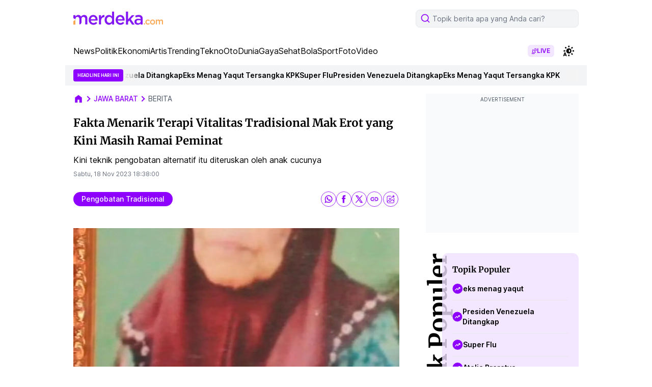

--- FILE ---
content_type: text/html; charset=UTF-8
request_url: https://www.merdeka.com/jabar/fakta-menarik-terapi-vitalitas-tradisional-mak-erot-yang-kini-masih-ramai-peminat-50284-mvk.html
body_size: 109131
content:
<!DOCTYPE html>
<html lang="id">
<head>
    <meta charset="utf-8">
    <title>Fakta Menarik Terapi Vitalitas Tradisional Mak Erot yang Kini Masih Ramai Peminat</title>
    <meta name="description" content="Kini teknik pengobatan alternatif itu diteruskan oleh anak cucunya" />
    <meta name="keywords" content="Mak Erot,vitalitas pria,pengobatan alternatif" />
    <meta http-equiv="cache-control" content="public, no-transform" />
    <meta http-equiv="X-UA-Compatible" content="IE=edge,chrome=1" />
    <meta name="viewport" content="viewport-fit=cover, width=device-width, initial-scale=1.0">
    <meta name="apple-mobile-web-app-capable" content="yes" />

    <meta name="robots" content="max-image-preview:large">
<meta name="robots" content="index, follow">
<meta content="index,follow" name="googlebot">
<meta content="index,follow" name="googlebot-news">
<meta name="rating" content="general">
<meta property="article:published_time" content="2023-11-18T18:38:00+07:00">
<meta property="article:modified_time" content="2024-06-22T10:37:36+07:00">
<meta property="og:updated_time" content="2024-06-22T10:37:36+07:00">
<meta http-equiv="last-modified" content="Sat, 22 Jun 2024 10:37:36 GMT" />
<meta property="og:title" content="Fakta Menarik Terapi Vitalitas Tradisional Mak Erot yang Kini Masih Ramai Peminat" />
<meta property="og:type" content="article" />
<meta property="og:url" content="https://www.merdeka.com/jabar/fakta-menarik-terapi-vitalitas-tradisional-mak-erot-yang-kini-masih-ramai-peminat-50284-mvk.html" />
<meta property="og:site_name" content="merdeka.com" />
<meta property="og:description" content="Kini teknik pengobatan alternatif itu diteruskan oleh anak cucunya" />
<meta property="og:image" content="https://cdns.klimg.com/mav-prod-resized/1280x720/ori/newsCover/2023/11/18/1700304580793-bz3fb.jpeg" />
<meta property="fb:app_id" content="256994406083489" />
<meta property="fb:admins" content="1560920678" />
<meta property="fb:pages" content="324658284241923" />
<meta name="twitter:title" content="Fakta Menarik Terapi Vitalitas Tradisional Mak Erot yang Kini Masih Ramai Peminat">
<meta name="twitter:image" content="https://cdns.klimg.com/mav-prod-resized/1280x720/ori/newsCover/2023/11/18/1700304580793-bz3fb.jpeg">
<meta name="twitter:card" content="summary">
<meta name="twitter:site" content="@merdekadotcom">
<meta name="twitter:creator" content="@merdekadotcom">
<meta name="twitter:description" content="Kini teknik pengobatan alternatif itu diteruskan oleh anak cucunya">
<meta name="twitter:domain" content="merdeka.com">

<link rel="preconnect" href="https://via.placeholder.com/" crossorigin="anonymous">
<link rel="icon" href="https://cdns.klimg.com/merdeka.com/media/i/a/mdk-favico.png">
<link rel="shortcut icon" href="https://cdns.klimg.com/merdeka.com/media/i/a/mdk-favico.png"><!-- Start of Google Knowledge Graph data -->
<script type="application/ld+json">
[
    {
        "@context": "http:\/\/schema.org",
        "@type": "NewsArticle",
        "headline": "Fakta Menarik Terapi Vitalitas Tradisional Mak Erot yang Kini Masih Ramai Peminat",
        "image": [
            "https:\/\/cdns.klimg.com\/mav-prod-resized\/1280x720\/ori\/newsCover\/2023\/11\/18\/1700304580793-bz3fb.jpeg"
        ],
        "datePublished": "2023-11-18T18:38:00+07:00",
        "dateModified": "2024-06-22T10:37:36+07:00",
        "author": [
            {
                "@type": "Person",
                "name": "Alieza Nurulita Dewi",
                "url": "https:\/\/www.merdeka.com\/me\/alieza-nurulita-dewi-118"
            }
        ],
        "relatedLink": []
    },
    {
        "@context": "http:\/\/schema.org",
        "@type": "BreadcrumbList",
        "itemListElement": [
            {
                "@type": "ListItem",
                "position": 1,
                "name": "Merdeka.com",
                "item": "https:\/\/www.merdeka.com\/"
            },
            {
                "@type": "ListItem",
                "position": 2,
                "name": "jabar",
                "item": "https:\/\/www.merdeka.com\/jabar"
            },
            {
                "@type": "ListItem",
                "position": 3,
                "name": "Fakta Menarik Terapi Vitalitas Tradisional Mak Erot yang Kini Masih Ramai Peminat",
                "item": "https:\/\/www.merdeka.com\/jabar\/fakta-menarik-terapi-vitalitas-tradisional-mak-erot-yang-kini-masih-ramai-peminat-50284-mvk.html"
            }
        ]
    }
]
</script>
<!-- End of Google Knowledge Graph data --><meta name="theme-color" content="#8318F5"/>
<link rel="manifest" href="/manifest.json?v=2">
<!-- PWA -->
<script type="text/javascript">
    class MDKPWA{
        constructor(){
            this.init();
        }

        async init(){
            this.worker = {};
            this.registerWorker();
        }

        async registerWorker(){
            if(typeof navigator !== 'object' || typeof navigator.serviceWorker !== 'object' || typeof navigator.serviceWorker.register !== 'function'){
                console.warn('[ServiceWorker]','ServiceWorker unavailable!');
                return;
            }
            try {
                this.worker = navigator.serviceWorker;
                await this.worker.register('/mdkserviceworkerdesktopv8.js');
            } catch (error) {
                console.warn('ServiceWorker registration failed!',error);
            }
        }
    }

    window.addEventListener('load', function(){
        if(!window.kly){return;}
        window.kly.pwa = new MDKPWA();
    });
</script>
<!-- Endof PWA --><script type="text/javascript">
    window.kly = {};
    window.kly.env = "production";
    window.kly.baseAssetsUrl = "";
    window.kly.gtm = {
        "articleId": "50284",
        "articleTitle": "Fakta Menarik Terapi Vitalitas Tradisional Mak Erot yang Kini Masih Ramai Peminat",
        "category": "article",
        "editors": "Alieza Nurulita Dewi",
        "editorialType": "",
        "embedVideo": "",
        "pageTitle": "Fakta Menarik Terapi Vitalitas Tradisional Mak Erot yang Kini Masih Ramai Peminat",
        "publicationDate": "2023-11-18",
        "publicationTime": "18:38:00",
        "templateId": "1",
        "templateName": "headline 1",
        "position":"1",
        "subCategory": "jabar",
        "subSubCategory": "",
        "subsubSubCategory":"",
        "tag": "pengobatan tradisional, jabar, story",
        "authors": {
            "type": "",
            "names": "Alieza Nurulita Dewi"
        },
        "numberOfWords": "473",
        "enabled": true,
        "log": false,
        "imageCreation": false,
        "type": "feedText2",
        "videos": "",
        "partner": "",
          "isSEO": false,
          "contibutors": "",
        "reporters": "Shani Rasyid",
        "photographers": "",
        "brand": "",
        "content_ai" : 0,
        "audience":"",
        "keyword": "Mak Erot,vitalitas pria,pengobatan alternatif",
        "totalFeedItem": 10,
        "nais_creator": "",
        "team_id": "KLY-0901",
        "special_content_id": ""
    };
    window.kly.platform = "desktop"; 
    window.kly.pageType = "ReadPage2";
    window.kly.channel = {
        "id": "",
        "name": "jabar",
        "full_slug": "/jabar"
    };
    window.kly.category = {
        "id": "",
        "name": "jabar",
        "full_slug": "/jabar"
    };
    window.kly.article = {
        "id": "50284",
        "title": "Fakta Menarik Terapi Vitalitas Tradisional Mak Erot yang Kini Masih Ramai Peminat",
        "type": "TextTypeArticle",
        "shortDescription": "Kini teknik pengobatan alternatif itu diteruskan oleh anak cucunya",
        "keywords": "Mak Erot,vitalitas pria,pengobatan alternatif",
        "isAdvertorial": false,
        "isMultipage": true,
        "isAdultContent": false,
        "verifyAge": false,
        "publishDate": "2023-11-18 18:38:00"
    };
    window.kly.multiplePageCount = 5;
    window.kly.site = "merdeka.com";
    window.kly.related_system = "";
    window.kly.nextPagingMethod = 'POST';
    window.kly.nextPagingURL = 'https://www.merdeka.com/jabar/fakta-menarik-terapi-vitalitas-tradisional-mak-erot-yang-kini-masih-ramai-peminat-50284-mvk/index'
    window.kly.nextPagingParams= "eyJsaW1pdCI6MTIsIm5leHRfcGFnZSI6bnVsbCwicGFnZSI6MiwicHJldl9wYWdlIjoxLCJwdWJsaXNoZXJfaWQiOjEsImN1cnJlbnRfbXZrX2lkIjo1MDI4NCwibmV3c190eXBlIjoiYWxsIiwidGVtcGxhdGVfdmVyc2lvbiI6M30-";
    window.kly.currentPageNumber = "1";
</script>

    <link rel="canonical" href="https://www.merdeka.com/jabar/fakta-menarik-terapi-vitalitas-tradisional-mak-erot-yang-kini-masih-ramai-peminat-50284-mvk.html" />
    <link rel="preconnect" href="https://cdns.klimg.com" />
    <style>
        @font-face {font-family: 'Inter';font-style: normal;font-weight: 100 900;font-display: swap;src: url(https://fonts.gstatic.com/s/inter/v13/UcC73FwrK3iLTeHuS_fvQtMwCp50KnMa2JL7W0Q5n-wU.woff2) format('woff2');unicode-range: U+0460-052F, U+1C80-1C88, U+20B4, U+2DE0-2DFF, U+A640-A69F, U+FE2E-FE2F;}@font-face {font-family: 'Inter';font-style: normal;font-weight: 100 900;font-display: swap;src: url(https://fonts.gstatic.com/s/inter/v13/UcC73FwrK3iLTeHuS_fvQtMwCp50KnMa0ZL7W0Q5n-wU.woff2) format('woff2');unicode-range: U+0301, U+0400-045F, U+0490-0491, U+04B0-04B1, U+2116;}@font-face {font-family: 'Inter';font-style: normal;font-weight: 100 900;font-display: swap;src: url(https://fonts.gstatic.com/s/inter/v13/UcC73FwrK3iLTeHuS_fvQtMwCp50KnMa2ZL7W0Q5n-wU.woff2) format('woff2');unicode-range: U+1F00-1FFF;}@font-face {font-family: 'Inter';font-style: normal;font-weight: 100 900;font-display: swap;src: url(https://fonts.gstatic.com/s/inter/v13/UcC73FwrK3iLTeHuS_fvQtMwCp50KnMa1pL7W0Q5n-wU.woff2) format('woff2');unicode-range: U+0370-0377, U+037A-037F, U+0384-038A, U+038C, U+038E-03A1, U+03A3-03FF;}@font-face {font-family: 'Inter';font-style: normal;font-weight: 100 900;font-display: swap;src: url(https://fonts.gstatic.com/s/inter/v13/UcC73FwrK3iLTeHuS_fvQtMwCp50KnMa2pL7W0Q5n-wU.woff2) format('woff2');unicode-range: U+0102-0103, U+0110-0111, U+0128-0129, U+0168-0169, U+01A0-01A1, U+01AF-01B0, U+0300-0301, U+0303-0304, U+0308-0309, U+0323, U+0329, U+1EA0-1EF9, U+20AB;}@font-face {font-family: 'Inter';font-style: normal;font-weight: 100 900;font-display: swap;src: url(https://fonts.gstatic.com/s/inter/v13/UcC73FwrK3iLTeHuS_fvQtMwCp50KnMa25L7W0Q5n-wU.woff2) format('woff2');unicode-range: U+0100-02AF, U+0304, U+0308, U+0329, U+1E00-1E9F, U+1EF2-1EFF, U+2020, U+20A0-20AB, U+20AD-20C0, U+2113, U+2C60-2C7F, U+A720-A7FF;}@font-face {font-family: 'Inter';font-style: normal;font-weight: 100 900;font-display: swap;src: url(https://fonts.gstatic.com/s/inter/v13/UcC73FwrK3iLTeHuS_fvQtMwCp50KnMa1ZL7W0Q5nw.woff2) format('woff2');unicode-range: U+0000-00FF, U+0131, U+0152-0153, U+02BB-02BC, U+02C6, U+02DA, U+02DC, U+0304, U+0308, U+0329, U+2000-206F, U+2074, U+20AC, U+2122, U+2191, U+2193, U+2212, U+2215, U+FEFF, U+FFFD;}@font-face {font-family: 'Merriweather';font-style: italic;font-weight: 300;font-display: swap;src: url(https://fonts.gstatic.com/s/merriweather/v30/u-4l0qyriQwlOrhSvowK_l5-eR7lXff1jvzDP3WGO5g.woff2) format('woff2');unicode-range: U+0460-052F, U+1C80-1C88, U+20B4, U+2DE0-2DFF, U+A640-A69F, U+FE2E-FE2F;}@font-face {font-family: 'Merriweather';font-style: italic;font-weight: 300;font-display: swap;src: url(https://fonts.gstatic.com/s/merriweather/v30/u-4l0qyriQwlOrhSvowK_l5-eR7lXff8jvzDP3WGO5g.woff2) format('woff2');unicode-range: U+0301, U+0400-045F, U+0490-0491, U+04B0-04B1, U+2116;}@font-face {font-family: 'Merriweather';font-style: italic;font-weight: 300;font-display: swap;src: url(https://fonts.gstatic.com/s/merriweather/v30/u-4l0qyriQwlOrhSvowK_l5-eR7lXff3jvzDP3WGO5g.woff2) format('woff2');unicode-range: U+0102-0103, U+0110-0111, U+0128-0129, U+0168-0169, U+01A0-01A1, U+01AF-01B0, U+0300-0301, U+0303-0304, U+0308-0309, U+0323, U+0329, U+1EA0-1EF9, U+20AB;}@font-face {font-family: 'Merriweather';font-style: italic;font-weight: 300;font-display: swap;src: url(https://fonts.gstatic.com/s/merriweather/v30/u-4l0qyriQwlOrhSvowK_l5-eR7lXff2jvzDP3WGO5g.woff2) format('woff2');unicode-range: U+0100-02AF, U+0304, U+0308, U+0329, U+1E00-1E9F, U+1EF2-1EFF, U+2020, U+20A0-20AB, U+20AD-20C0, U+2113, U+2C60-2C7F, U+A720-A7FF;}@font-face {font-family: 'Merriweather';font-style: italic;font-weight: 300;font-display: swap;src: url(https://fonts.gstatic.com/s/merriweather/v30/u-4l0qyriQwlOrhSvowK_l5-eR7lXff4jvzDP3WG.woff2) format('woff2');unicode-range: U+0000-00FF, U+0131, U+0152-0153, U+02BB-02BC, U+02C6, U+02DA, U+02DC, U+0304, U+0308, U+0329, U+2000-206F, U+2074, U+20AC, U+2122, U+2191, U+2193, U+2212, U+2215, U+FEFF, U+FFFD;}@font-face {font-family: 'Merriweather';font-style: italic;font-weight: 400;font-display: swap;src: url(https://fonts.gstatic.com/s/merriweather/v30/u-4m0qyriQwlOrhSvowK_l5-eRZDf-LVrPHpBXw.woff2) format('woff2');unicode-range: U+0460-052F, U+1C80-1C88, U+20B4, U+2DE0-2DFF, U+A640-A69F, U+FE2E-FE2F;}@font-face {font-family: 'Merriweather';font-style: italic;font-weight: 400;font-display: swap;src: url(https://fonts.gstatic.com/s/merriweather/v30/u-4m0qyriQwlOrhSvowK_l5-eRZKf-LVrPHpBXw.woff2) format('woff2');unicode-range: U+0301, U+0400-045F, U+0490-0491, U+04B0-04B1, U+2116;}@font-face {font-family: 'Merriweather';font-style: italic;font-weight: 400;font-display: swap;src: url(https://fonts.gstatic.com/s/merriweather/v30/u-4m0qyriQwlOrhSvowK_l5-eRZBf-LVrPHpBXw.woff2) format('woff2');unicode-range: U+0102-0103, U+0110-0111, U+0128-0129, U+0168-0169, U+01A0-01A1, U+01AF-01B0, U+0300-0301, U+0303-0304, U+0308-0309, U+0323, U+0329, U+1EA0-1EF9, U+20AB;}@font-face {font-family: 'Merriweather';font-style: italic;font-weight: 400;font-display: swap;src: url(https://fonts.gstatic.com/s/merriweather/v30/u-4m0qyriQwlOrhSvowK_l5-eRZAf-LVrPHpBXw.woff2) format('woff2');unicode-range: U+0100-02AF, U+0304, U+0308, U+0329, U+1E00-1E9F, U+1EF2-1EFF, U+2020, U+20A0-20AB, U+20AD-20C0, U+2113, U+2C60-2C7F, U+A720-A7FF;}@font-face {font-family: 'Merriweather';font-style: italic;font-weight: 400;font-display: swap;src: url(https://fonts.gstatic.com/s/merriweather/v30/u-4m0qyriQwlOrhSvowK_l5-eRZOf-LVrPHp.woff2) format('woff2');unicode-range: U+0000-00FF, U+0131, U+0152-0153, U+02BB-02BC, U+02C6, U+02DA, U+02DC, U+0304, U+0308, U+0329, U+2000-206F, U+2074, U+20AC, U+2122, U+2191, U+2193, U+2212, U+2215, U+FEFF, U+FFFD;}@font-face {font-family: 'Merriweather';font-style: italic;font-weight: 700;font-display: swap;src: url(https://fonts.gstatic.com/s/merriweather/v30/u-4l0qyriQwlOrhSvowK_l5-eR71Wvf1jvzDP3WGO5g.woff2) format('woff2');unicode-range: U+0460-052F, U+1C80-1C88, U+20B4, U+2DE0-2DFF, U+A640-A69F, U+FE2E-FE2F;}@font-face {font-family: 'Merriweather';font-style: italic;font-weight: 700;font-display: swap;src: url(https://fonts.gstatic.com/s/merriweather/v30/u-4l0qyriQwlOrhSvowK_l5-eR71Wvf8jvzDP3WGO5g.woff2) format('woff2');unicode-range: U+0301, U+0400-045F, U+0490-0491, U+04B0-04B1, U+2116;}@font-face {font-family: 'Merriweather';font-style: italic;font-weight: 700;font-display: swap;src: url(https://fonts.gstatic.com/s/merriweather/v30/u-4l0qyriQwlOrhSvowK_l5-eR71Wvf3jvzDP3WGO5g.woff2) format('woff2');unicode-range: U+0102-0103, U+0110-0111, U+0128-0129, U+0168-0169, U+01A0-01A1, U+01AF-01B0, U+0300-0301, U+0303-0304, U+0308-0309, U+0323, U+0329, U+1EA0-1EF9, U+20AB;}@font-face {font-family: 'Merriweather';font-style: italic;font-weight: 700;font-display: swap;src: url(https://fonts.gstatic.com/s/merriweather/v30/u-4l0qyriQwlOrhSvowK_l5-eR71Wvf2jvzDP3WGO5g.woff2) format('woff2');unicode-range: U+0100-02AF, U+0304, U+0308, U+0329, U+1E00-1E9F, U+1EF2-1EFF, U+2020, U+20A0-20AB, U+20AD-20C0, U+2113, U+2C60-2C7F, U+A720-A7FF;}@font-face {font-family: 'Merriweather';font-style: italic;font-weight: 700;font-display: swap;src: url(https://fonts.gstatic.com/s/merriweather/v30/u-4l0qyriQwlOrhSvowK_l5-eR71Wvf4jvzDP3WG.woff2) format('woff2');unicode-range: U+0000-00FF, U+0131, U+0152-0153, U+02BB-02BC, U+02C6, U+02DA, U+02DC, U+0304, U+0308, U+0329, U+2000-206F, U+2074, U+20AC, U+2122, U+2191, U+2193, U+2212, U+2215, U+FEFF, U+FFFD;}@font-face {font-family: 'Merriweather';font-style: italic;font-weight: 900;font-display: swap;src: url(https://fonts.gstatic.com/s/merriweather/v30/u-4l0qyriQwlOrhSvowK_l5-eR7NWPf1jvzDP3WGO5g.woff2) format('woff2');unicode-range: U+0460-052F, U+1C80-1C88, U+20B4, U+2DE0-2DFF, U+A640-A69F, U+FE2E-FE2F;}@font-face {font-family: 'Merriweather';font-style: italic;font-weight: 900;font-display: swap;src: url(https://fonts.gstatic.com/s/merriweather/v30/u-4l0qyriQwlOrhSvowK_l5-eR7NWPf8jvzDP3WGO5g.woff2) format('woff2');unicode-range: U+0301, U+0400-045F, U+0490-0491, U+04B0-04B1, U+2116;}@font-face {font-family: 'Merriweather';font-style: italic;font-weight: 900;font-display: swap;src: url(https://fonts.gstatic.com/s/merriweather/v30/u-4l0qyriQwlOrhSvowK_l5-eR7NWPf3jvzDP3WGO5g.woff2) format('woff2');unicode-range: U+0102-0103, U+0110-0111, U+0128-0129, U+0168-0169, U+01A0-01A1, U+01AF-01B0, U+0300-0301, U+0303-0304, U+0308-0309, U+0323, U+0329, U+1EA0-1EF9, U+20AB;}@font-face {font-family: 'Merriweather';font-style: italic;font-weight: 900;font-display: swap;src: url(https://fonts.gstatic.com/s/merriweather/v30/u-4l0qyriQwlOrhSvowK_l5-eR7NWPf2jvzDP3WGO5g.woff2) format('woff2');unicode-range: U+0100-02AF, U+0304, U+0308, U+0329, U+1E00-1E9F, U+1EF2-1EFF, U+2020, U+20A0-20AB, U+20AD-20C0, U+2113, U+2C60-2C7F, U+A720-A7FF;}@font-face {font-family: 'Merriweather';font-style: italic;font-weight: 900;font-display: swap;src: url(https://fonts.gstatic.com/s/merriweather/v30/u-4l0qyriQwlOrhSvowK_l5-eR7NWPf4jvzDP3WG.woff2) format('woff2');unicode-range: U+0000-00FF, U+0131, U+0152-0153, U+02BB-02BC, U+02C6, U+02DA, U+02DC, U+0304, U+0308, U+0329, U+2000-206F, U+2074, U+20AC, U+2122, U+2191, U+2193, U+2212, U+2215, U+FEFF, U+FFFD;}@font-face {font-family: 'Merriweather';font-style: normal;font-weight: 300;font-display: swap;src: url(https://fonts.gstatic.com/s/merriweather/v30/u-4n0qyriQwlOrhSvowK_l521wRZVcf6hPvhPUWH.woff2) format('woff2');unicode-range: U+0460-052F, U+1C80-1C88, U+20B4, U+2DE0-2DFF, U+A640-A69F, U+FE2E-FE2F;}@font-face {font-family: 'Merriweather';font-style: normal;font-weight: 300;font-display: swap;src: url(https://fonts.gstatic.com/s/merriweather/v30/u-4n0qyriQwlOrhSvowK_l521wRZXMf6hPvhPUWH.woff2) format('woff2');unicode-range: U+0301, U+0400-045F, U+0490-0491, U+04B0-04B1, U+2116;}@font-face {font-family: 'Merriweather';font-style: normal;font-weight: 300;font-display: swap;src: url(https://fonts.gstatic.com/s/merriweather/v30/u-4n0qyriQwlOrhSvowK_l521wRZV8f6hPvhPUWH.woff2) format('woff2');unicode-range: U+0102-0103, U+0110-0111, U+0128-0129, U+0168-0169, U+01A0-01A1, U+01AF-01B0, U+0300-0301, U+0303-0304, U+0308-0309, U+0323, U+0329, U+1EA0-1EF9, U+20AB;}@font-face {font-family: 'Merriweather';font-style: normal;font-weight: 300;font-display: swap;src: url(https://fonts.gstatic.com/s/merriweather/v30/u-4n0qyriQwlOrhSvowK_l521wRZVsf6hPvhPUWH.woff2) format('woff2');unicode-range: U+0100-02AF, U+0304, U+0308, U+0329, U+1E00-1E9F, U+1EF2-1EFF, U+2020, U+20A0-20AB, U+20AD-20C0, U+2113, U+2C60-2C7F, U+A720-A7FF;}@font-face {font-family: 'Merriweather';font-style: normal;font-weight: 300;font-display: swap;src: url(https://fonts.gstatic.com/s/merriweather/v30/u-4n0qyriQwlOrhSvowK_l521wRZWMf6hPvhPQ.woff2) format('woff2');unicode-range: U+0000-00FF, U+0131, U+0152-0153, U+02BB-02BC, U+02C6, U+02DA, U+02DC, U+0304, U+0308, U+0329, U+2000-206F, U+2074, U+20AC, U+2122, U+2191, U+2193, U+2212, U+2215, U+FEFF, U+FFFD;}@font-face {font-family: 'Merriweather';font-style: normal;font-weight: 400;font-display: swap;src: url(https://fonts.gstatic.com/s/merriweather/v30/u-440qyriQwlOrhSvowK_l5-cSZMdeX3rsHo.woff2) format('woff2');unicode-range: U+0460-052F, U+1C80-1C88, U+20B4, U+2DE0-2DFF, U+A640-A69F, U+FE2E-FE2F;}@font-face {font-family: 'Merriweather';font-style: normal;font-weight: 400;font-display: swap;src: url(https://fonts.gstatic.com/s/merriweather/v30/u-440qyriQwlOrhSvowK_l5-eCZMdeX3rsHo.woff2) format('woff2');unicode-range: U+0301, U+0400-045F, U+0490-0491, U+04B0-04B1, U+2116;}@font-face {font-family: 'Merriweather';font-style: normal;font-weight: 400;font-display: swap;src: url(https://fonts.gstatic.com/s/merriweather/v30/u-440qyriQwlOrhSvowK_l5-cyZMdeX3rsHo.woff2) format('woff2');unicode-range: U+0102-0103, U+0110-0111, U+0128-0129, U+0168-0169, U+01A0-01A1, U+01AF-01B0, U+0300-0301, U+0303-0304, U+0308-0309, U+0323, U+0329, U+1EA0-1EF9, U+20AB;}@font-face {font-family: 'Merriweather';font-style: normal;font-weight: 400;font-display: swap;src: url(https://fonts.gstatic.com/s/merriweather/v30/u-440qyriQwlOrhSvowK_l5-ciZMdeX3rsHo.woff2) format('woff2');unicode-range: U+0100-02AF, U+0304, U+0308, U+0329, U+1E00-1E9F, U+1EF2-1EFF, U+2020, U+20A0-20AB, U+20AD-20C0, U+2113, U+2C60-2C7F, U+A720-A7FF;}@font-face {font-family: 'Merriweather';font-style: normal;font-weight: 400;font-display: swap;src: url(https://fonts.gstatic.com/s/merriweather/v30/u-440qyriQwlOrhSvowK_l5-fCZMdeX3rg.woff2) format('woff2');unicode-range: U+0000-00FF, U+0131, U+0152-0153, U+02BB-02BC, U+02C6, U+02DA, U+02DC, U+0304, U+0308, U+0329, U+2000-206F, U+2074, U+20AC, U+2122, U+2191, U+2193, U+2212, U+2215, U+FEFF, U+FFFD;}@font-face {font-family: 'Merriweather';font-style: normal;font-weight: 700;font-display: swap;src: url(https://fonts.gstatic.com/s/merriweather/v30/u-4n0qyriQwlOrhSvowK_l52xwNZVcf6hPvhPUWH.woff2) format('woff2');unicode-range: U+0460-052F, U+1C80-1C88, U+20B4, U+2DE0-2DFF, U+A640-A69F, U+FE2E-FE2F;}@font-face {font-family: 'Merriweather';font-style: normal;font-weight: 700;font-display: swap;src: url(https://fonts.gstatic.com/s/merriweather/v30/u-4n0qyriQwlOrhSvowK_l52xwNZXMf6hPvhPUWH.woff2) format('woff2');unicode-range: U+0301, U+0400-045F, U+0490-0491, U+04B0-04B1, U+2116;}@font-face {font-family: 'Merriweather';font-style: normal;font-weight: 700;font-display: swap;src: url(https://fonts.gstatic.com/s/merriweather/v30/u-4n0qyriQwlOrhSvowK_l52xwNZV8f6hPvhPUWH.woff2) format('woff2');unicode-range: U+0102-0103, U+0110-0111, U+0128-0129, U+0168-0169, U+01A0-01A1, U+01AF-01B0, U+0300-0301, U+0303-0304, U+0308-0309, U+0323, U+0329, U+1EA0-1EF9, U+20AB;}@font-face {font-family: 'Merriweather';font-style: normal;font-weight: 700;font-display: swap;src: url(https://fonts.gstatic.com/s/merriweather/v30/u-4n0qyriQwlOrhSvowK_l52xwNZVsf6hPvhPUWH.woff2) format('woff2');unicode-range: U+0100-02AF, U+0304, U+0308, U+0329, U+1E00-1E9F, U+1EF2-1EFF, U+2020, U+20A0-20AB, U+20AD-20C0, U+2113, U+2C60-2C7F, U+A720-A7FF;}@font-face {font-family: 'Merriweather';font-style: normal;font-weight: 700;font-display: swap;src: url(https://fonts.gstatic.com/s/merriweather/v30/u-4n0qyriQwlOrhSvowK_l52xwNZWMf6hPvhPQ.woff2) format('woff2');unicode-range: U+0000-00FF, U+0131, U+0152-0153, U+02BB-02BC, U+02C6, U+02DA, U+02DC, U+0304, U+0308, U+0329, U+2000-206F, U+2074, U+20AC, U+2122, U+2191, U+2193, U+2212, U+2215, U+FEFF, U+FFFD;}@font-face {font-family: 'Merriweather';font-style: normal;font-weight: 900;font-display: swap;src: url(https://fonts.gstatic.com/s/merriweather/v30/u-4n0qyriQwlOrhSvowK_l52_wFZVcf6hPvhPUWH.woff2) format('woff2');unicode-range: U+0460-052F, U+1C80-1C88, U+20B4, U+2DE0-2DFF, U+A640-A69F, U+FE2E-FE2F;}@font-face {font-family: 'Merriweather';font-style: normal;font-weight: 900;font-display: swap;src: url(https://fonts.gstatic.com/s/merriweather/v30/u-4n0qyriQwlOrhSvowK_l52_wFZXMf6hPvhPUWH.woff2) format('woff2');unicode-range: U+0301, U+0400-045F, U+0490-0491, U+04B0-04B1, U+2116;}@font-face {font-family: 'Merriweather';font-style: normal;font-weight: 900;font-display: swap;src: url(https://fonts.gstatic.com/s/merriweather/v30/u-4n0qyriQwlOrhSvowK_l52_wFZV8f6hPvhPUWH.woff2) format('woff2');unicode-range: U+0102-0103, U+0110-0111, U+0128-0129, U+0168-0169, U+01A0-01A1, U+01AF-01B0, U+0300-0301, U+0303-0304, U+0308-0309, U+0323, U+0329, U+1EA0-1EF9, U+20AB;}@font-face {font-family: 'Merriweather';font-style: normal;font-weight: 900;font-display: swap;src: url(https://fonts.gstatic.com/s/merriweather/v30/u-4n0qyriQwlOrhSvowK_l52_wFZVsf6hPvhPUWH.woff2) format('woff2');unicode-range: U+0100-02AF, U+0304, U+0308, U+0329, U+1E00-1E9F, U+1EF2-1EFF, U+2020, U+20A0-20AB, U+20AD-20C0, U+2113, U+2C60-2C7F, U+A720-A7FF;}@font-face {font-family: 'Merriweather';font-style: normal;font-weight: 900;font-display: swap;src: url(https://fonts.gstatic.com/s/merriweather/v30/u-4n0qyriQwlOrhSvowK_l52_wFZWMf6hPvhPQ.woff2) format('woff2');unicode-range: U+0000-00FF, U+0131, U+0152-0153, U+02BB-02BC, U+02C6, U+02DA, U+02DC, U+0304, U+0308, U+0329, U+2000-206F, U+2074, U+20AC, U+2122, U+2191, U+2193, U+2212, U+2215, U+FEFF, U+FFFD;}
    </style>
    <!-- tailwind -->
    <style>*,:after,:before{--tw-border-spacing-x:0;--tw-border-spacing-y:0;--tw-translate-x:0;--tw-translate-y:0;--tw-rotate:0;--tw-skew-x:0;--tw-skew-y:0;--tw-scale-x:1;--tw-scale-y:1;--tw-pan-x: ;--tw-pan-y: ;--tw-pinch-zoom: ;--tw-scroll-snap-strictness:proximity;--tw-gradient-from-position: ;--tw-gradient-via-position: ;--tw-gradient-to-position: ;--tw-ordinal: ;--tw-slashed-zero: ;--tw-numeric-figure: ;--tw-numeric-spacing: ;--tw-numeric-fraction: ;--tw-ring-inset: ;--tw-ring-offset-width:0px;--tw-ring-offset-color:#fff;--tw-ring-color:rgba(59,130,246,.5);--tw-ring-offset-shadow:0 0 #0000;--tw-ring-shadow:0 0 #0000;--tw-shadow:0 0 #0000;--tw-shadow-colored:0 0 #0000;--tw-blur: ;--tw-brightness: ;--tw-contrast: ;--tw-grayscale: ;--tw-hue-rotate: ;--tw-invert: ;--tw-saturate: ;--tw-sepia: ;--tw-drop-shadow: ;--tw-backdrop-blur: ;--tw-backdrop-brightness: ;--tw-backdrop-contrast: ;--tw-backdrop-grayscale: ;--tw-backdrop-hue-rotate: ;--tw-backdrop-invert: ;--tw-backdrop-opacity: ;--tw-backdrop-saturate: ;--tw-backdrop-sepia: ;--tw-contain-size: ;--tw-contain-layout: ;--tw-contain-paint: ;--tw-contain-style: }::backdrop{--tw-border-spacing-x:0;--tw-border-spacing-y:0;--tw-translate-x:0;--tw-translate-y:0;--tw-rotate:0;--tw-skew-x:0;--tw-skew-y:0;--tw-scale-x:1;--tw-scale-y:1;--tw-pan-x: ;--tw-pan-y: ;--tw-pinch-zoom: ;--tw-scroll-snap-strictness:proximity;--tw-gradient-from-position: ;--tw-gradient-via-position: ;--tw-gradient-to-position: ;--tw-ordinal: ;--tw-slashed-zero: ;--tw-numeric-figure: ;--tw-numeric-spacing: ;--tw-numeric-fraction: ;--tw-ring-inset: ;--tw-ring-offset-width:0px;--tw-ring-offset-color:#fff;--tw-ring-color:rgba(59,130,246,.5);--tw-ring-offset-shadow:0 0 #0000;--tw-ring-shadow:0 0 #0000;--tw-shadow:0 0 #0000;--tw-shadow-colored:0 0 #0000;--tw-blur: ;--tw-brightness: ;--tw-contrast: ;--tw-grayscale: ;--tw-hue-rotate: ;--tw-invert: ;--tw-saturate: ;--tw-sepia: ;--tw-drop-shadow: ;--tw-backdrop-blur: ;--tw-backdrop-brightness: ;--tw-backdrop-contrast: ;--tw-backdrop-grayscale: ;--tw-backdrop-hue-rotate: ;--tw-backdrop-invert: ;--tw-backdrop-opacity: ;--tw-backdrop-saturate: ;--tw-backdrop-sepia: ;--tw-contain-size: ;--tw-contain-layout: ;--tw-contain-paint: ;--tw-contain-style: }/*! tailwindcss v3.4.17 | MIT License | https://tailwindcss.com*/*,:after,:before{box-sizing:border-box;border:0 solid #e5e7eb}:after,:before{--tw-content:""}:host,html{line-height:1.5;-webkit-text-size-adjust:100%;-moz-tab-size:4;-o-tab-size:4;tab-size:4;font-family:ui-sans-serif,system-ui,sans-serif,Apple Color Emoji,Segoe UI Emoji,Segoe UI Symbol,Noto Color Emoji;font-feature-settings:normal;font-variation-settings:normal;-webkit-tap-highlight-color:transparent}body{margin:0;line-height:inherit}hr{height:0;color:inherit;border-top-width:1px}abbr:where([title]){-webkit-text-decoration:underline dotted;text-decoration:underline dotted}h1,h2,h3,h4,h5,h6{font-size:inherit;font-weight:inherit}a{color:inherit;text-decoration:inherit}b,strong{font-weight:bolder}code,kbd,pre,samp{font-family:ui-monospace,SFMono-Regular,Menlo,Monaco,Consolas,Liberation Mono,Courier New,monospace;font-feature-settings:normal;font-variation-settings:normal;font-size:1em}small{font-size:80%}sub,sup{font-size:75%;line-height:0;position:relative;vertical-align:baseline}sub{bottom:-.25em}sup{top:-.5em}table{text-indent:0;border-color:inherit;border-collapse:collapse}button,input,optgroup,select,textarea{font-family:inherit;font-feature-settings:inherit;font-variation-settings:inherit;font-size:100%;font-weight:inherit;line-height:inherit;letter-spacing:inherit;color:inherit;margin:0;padding:0}button,select{text-transform:none}button,input:where([type=button]),input:where([type=reset]),input:where([type=submit]){-webkit-appearance:button;background-color:transparent;background-image:none}:-moz-focusring{outline:auto}:-moz-ui-invalid{box-shadow:none}progress{vertical-align:baseline}::-webkit-inner-spin-button,::-webkit-outer-spin-button{height:auto}[type=search]{-webkit-appearance:textfield;outline-offset:-2px}::-webkit-search-decoration{-webkit-appearance:none}::-webkit-file-upload-button{-webkit-appearance:button;font:inherit}summary{display:list-item}blockquote,dd,dl,figure,h1,h2,h3,h4,h5,h6,hr,p,pre{margin:0}fieldset{margin:0}fieldset,legend{padding:0}menu,ol,ul{list-style:none;margin:0;padding:0}dialog{padding:0}textarea{resize:vertical}input::-moz-placeholder,textarea::-moz-placeholder{opacity:1;color:#9ca3af}input::placeholder,textarea::placeholder{opacity:1;color:#9ca3af}[role=button],button{cursor:pointer}:disabled{cursor:default}audio,canvas,embed,iframe,img,object,svg,video{display:block;vertical-align:middle}img,video{max-width:100%;height:auto}[hidden]:where(:not([hidden=until-found])){display:none}.container{width:100%}@media (min-width:640px){.container{max-width:640px}}@media (min-width:768px){.container{max-width:768px}}@media (min-width:1024px){.container{max-width:1024px}}@media (min-width:1280px){.container{max-width:1280px}}@media (min-width:1536px){.container{max-width:1536px}}.sr-only{position:absolute;width:1px;height:1px;padding:0;margin:-1px;overflow:hidden;clip:rect(0,0,0,0);white-space:nowrap;border-width:0}.pointer-events-none{pointer-events:none}.pointer-events-auto{pointer-events:auto}.visible{visibility:visible}.collapse{visibility:collapse}.static{position:static}.fixed{position:fixed}.absolute{position:absolute}.relative{position:relative}.sticky{position:sticky}.inset-0{inset:0}.-inset-x-px{left:-1px;right:-1px}.inset-x-0{left:0;right:0}.inset-x-6{left:1.5rem;right:1.5rem}.inset-y-0{top:0;bottom:0}.-bottom-0{bottom:0}.-bottom-0\.5{bottom:-.125rem}.-bottom-1{bottom:-.25rem}.-bottom-20{bottom:-5rem}.-bottom-7{bottom:-1.75rem}.-bottom-px{bottom:-1px}.-left-20{left:-5rem}.-left-28{left:-7rem}.-left-48{left:-12rem}.-left-5{left:-1.25rem}.-left-6{left:-1.5rem}.-left-8{left:-2rem}.-right-1{right:-.25rem}.-right-2{right:-.5rem}.-right-4{right:-1rem}.-right-5{right:-1.25rem}.-right-6{right:-1.5rem}.-top-1{top:-.25rem}.-top-16{top:-4rem}.-top-2{top:-.5rem}.-top-4{top:-1rem}.-top-5{top:-1.25rem}.bottom-0{bottom:0}.bottom-1{bottom:.25rem}.bottom-1\/2{bottom:50%}.bottom-10{bottom:2.5rem}.bottom-12{bottom:3rem}.bottom-14{bottom:3.5rem}.bottom-16{bottom:4rem}.bottom-2{bottom:.5rem}.bottom-2\/3{bottom:66.666667%}.bottom-20{bottom:5rem}.bottom-28{bottom:7rem}.bottom-3{bottom:.75rem}.bottom-32{bottom:8rem}.bottom-4{bottom:1rem}.bottom-6{bottom:1.5rem}.bottom-8{bottom:2rem}.bottom-96{bottom:24rem}.bottom-auto{bottom:auto}.bottom-full{bottom:100%}.left-0{left:0}.left-1{left:.25rem}.left-1\/2{left:50%}.left-2{left:.5rem}.left-4{left:1rem}.left-5{left:1.25rem}.left-6{left:1.5rem}.right-0{right:0}.right-1{right:.25rem}.right-14{right:3.5rem}.right-2{right:.5rem}.right-3\.5{right:.875rem}.right-4{right:1rem}.right-5{right:1.25rem}.right-6{right:1.5rem}.right-8{right:2rem}.right-auto{right:auto}.top-0{top:0}.top-1{top:.25rem}.top-1\/2{top:50%}.top-12{top:3rem}.top-14{top:3.5rem}.top-16{top:4rem}.top-2{top:.5rem}.top-20{top:5rem}.top-24{top:6rem}.top-3{top:.75rem}.top-4{top:1rem}.top-40{top:10rem}.top-5{top:1.25rem}.top-6{top:1.5rem}.top-full{top:100%}.isolate{isolation:isolate}.-z-10{z-index:-10}.z-0{z-index:0}.z-10{z-index:10}.z-20{z-index:20}.z-30{z-index:30}.z-40{z-index:40}.z-50{z-index:50}.z-\[100\]{z-index:100}.z-\[999\]{z-index:999}.order-1{order:1}.order-2{order:2}.order-3{order:3}.order-4{order:4}.-m-1{margin:-.25rem}.-m-10{margin:-2.5rem}.-m-11{margin:-2.75rem}.-m-12{margin:-3rem}.-m-14{margin:-3.5rem}.-m-16{margin:-4rem}.-m-2{margin:-.5rem}.-m-20{margin:-5rem}.-m-3{margin:-.75rem}.-m-4{margin:-1rem}.-m-5{margin:-1.25rem}.-m-6{margin:-1.5rem}.-m-7{margin:-1.75rem}.-m-8{margin:-2rem}.-m-9{margin:-2.25rem}.m-1{margin:.25rem}.m-10{margin:2.5rem}.m-11{margin:2.75rem}.m-12{margin:3rem}.m-14{margin:3.5rem}.m-16{margin:4rem}.m-2{margin:.5rem}.m-20{margin:5rem}.m-3{margin:.75rem}.m-4{margin:1rem}.m-5{margin:1.25rem}.m-6{margin:1.5rem}.m-7{margin:1.75rem}.m-8{margin:2rem}.m-9{margin:2.25rem}.m-auto{margin:auto}.-mx-1{margin-left:-.25rem;margin-right:-.25rem}.-mx-1\.5{margin-left:-.375rem;margin-right:-.375rem}.-mx-10{margin-left:-2.5rem;margin-right:-2.5rem}.-mx-11{margin-left:-2.75rem;margin-right:-2.75rem}.-mx-12{margin-left:-3rem;margin-right:-3rem}.-mx-14{margin-left:-3.5rem;margin-right:-3.5rem}.-mx-16{margin-left:-4rem;margin-right:-4rem}.-mx-2{margin-left:-.5rem;margin-right:-.5rem}.-mx-20{margin-left:-5rem;margin-right:-5rem}.-mx-3{margin-left:-.75rem;margin-right:-.75rem}.-mx-4{margin-left:-1rem;margin-right:-1rem}.-mx-5{margin-left:-1.25rem;margin-right:-1.25rem}.-mx-6{margin-left:-1.5rem;margin-right:-1.5rem}.-mx-7{margin-left:-1.75rem;margin-right:-1.75rem}.-mx-8{margin-left:-2rem;margin-right:-2rem}.-mx-9{margin-left:-2.25rem;margin-right:-2.25rem}.-my-1{margin-top:-.25rem;margin-bottom:-.25rem}.-my-10{margin-top:-2.5rem;margin-bottom:-2.5rem}.-my-11{margin-top:-2.75rem;margin-bottom:-2.75rem}.-my-12{margin-top:-3rem;margin-bottom:-3rem}.-my-14{margin-top:-3.5rem;margin-bottom:-3.5rem}.-my-16{margin-top:-4rem;margin-bottom:-4rem}.-my-2{margin-top:-.5rem;margin-bottom:-.5rem}.-my-20{margin-top:-5rem;margin-bottom:-5rem}.-my-3{margin-top:-.75rem;margin-bottom:-.75rem}.-my-4{margin-top:-1rem;margin-bottom:-1rem}.-my-5{margin-top:-1.25rem;margin-bottom:-1.25rem}.-my-6{margin-top:-1.5rem;margin-bottom:-1.5rem}.-my-7{margin-top:-1.75rem;margin-bottom:-1.75rem}.-my-8{margin-top:-2rem;margin-bottom:-2rem}.-my-9{margin-top:-2.25rem;margin-bottom:-2.25rem}.mx-1{margin-left:.25rem;margin-right:.25rem}.mx-10{margin-left:2.5rem;margin-right:2.5rem}.mx-11{margin-left:2.75rem;margin-right:2.75rem}.mx-12{margin-left:3rem;margin-right:3rem}.mx-14{margin-left:3.5rem;margin-right:3.5rem}.mx-16{margin-left:4rem;margin-right:4rem}.mx-2{margin-left:.5rem;margin-right:.5rem}.mx-20{margin-left:5rem;margin-right:5rem}.mx-3{margin-left:.75rem;margin-right:.75rem}.mx-4{margin-left:1rem;margin-right:1rem}.mx-5{margin-left:1.25rem;margin-right:1.25rem}.mx-6{margin-left:1.5rem;margin-right:1.5rem}.mx-7{margin-left:1.75rem;margin-right:1.75rem}.mx-8{margin-left:2rem;margin-right:2rem}.mx-9{margin-left:2.25rem;margin-right:2.25rem}.mx-auto{margin-left:auto;margin-right:auto}.my-1{margin-top:.25rem;margin-bottom:.25rem}.my-10{margin-top:2.5rem;margin-bottom:2.5rem}.my-11{margin-top:2.75rem;margin-bottom:2.75rem}.my-12{margin-top:3rem;margin-bottom:3rem}.my-14{margin-top:3.5rem;margin-bottom:3.5rem}.my-16{margin-top:4rem;margin-bottom:4rem}.my-2{margin-top:.5rem;margin-bottom:.5rem}.my-20{margin-top:5rem;margin-bottom:5rem}.my-3{margin-top:.75rem;margin-bottom:.75rem}.my-4{margin-top:1rem;margin-bottom:1rem}.my-5{margin-top:1.25rem;margin-bottom:1.25rem}.my-6{margin-top:1.5rem;margin-bottom:1.5rem}.my-7{margin-top:1.75rem;margin-bottom:1.75rem}.my-8{margin-top:2rem;margin-bottom:2rem}.my-9{margin-top:2.25rem;margin-bottom:2.25rem}.my-auto{margin-top:auto;margin-bottom:auto}.-mb-1{margin-bottom:-.25rem}.-mb-10{margin-bottom:-2.5rem}.-mb-11{margin-bottom:-2.75rem}.-mb-12{margin-bottom:-3rem}.-mb-14{margin-bottom:-3.5rem}.-mb-16{margin-bottom:-4rem}.-mb-2{margin-bottom:-.5rem}.-mb-20{margin-bottom:-5rem}.-mb-3{margin-bottom:-.75rem}.-mb-4{margin-bottom:-1rem}.-mb-5{margin-bottom:-1.25rem}.-mb-6{margin-bottom:-1.5rem}.-mb-7{margin-bottom:-1.75rem}.-mb-8{margin-bottom:-2rem}.-mb-9{margin-bottom:-2.25rem}.-ml-1{margin-left:-.25rem}.-ml-10{margin-left:-2.5rem}.-ml-11{margin-left:-2.75rem}.-ml-12{margin-left:-3rem}.-ml-14{margin-left:-3.5rem}.-ml-16{margin-left:-4rem}.-ml-2{margin-left:-.5rem}.-ml-20{margin-left:-5rem}.-ml-3{margin-left:-.75rem}.-ml-4{margin-left:-1rem}.-ml-5{margin-left:-1.25rem}.-ml-6{margin-left:-1.5rem}.-ml-7{margin-left:-1.75rem}.-ml-8{margin-left:-2rem}.-ml-9{margin-left:-2.25rem}.-mr-1{margin-right:-.25rem}.-mr-10{margin-right:-2.5rem}.-mr-11{margin-right:-2.75rem}.-mr-12{margin-right:-3rem}.-mr-14{margin-right:-3.5rem}.-mr-16{margin-right:-4rem}.-mr-2{margin-right:-.5rem}.-mr-20{margin-right:-5rem}.-mr-3{margin-right:-.75rem}.-mr-4{margin-right:-1rem}.-mr-5{margin-right:-1.25rem}.-mr-6{margin-right:-1.5rem}.-mr-7{margin-right:-1.75rem}.-mr-8{margin-right:-2rem}.-mr-9{margin-right:-2.25rem}.-mt-1{margin-top:-.25rem}.-mt-10{margin-top:-2.5rem}.-mt-11{margin-top:-2.75rem}.-mt-12{margin-top:-3rem}.-mt-14{margin-top:-3.5rem}.-mt-16{margin-top:-4rem}.-mt-2{margin-top:-.5rem}.-mt-20{margin-top:-5rem}.-mt-3{margin-top:-.75rem}.-mt-4{margin-top:-1rem}.-mt-5{margin-top:-1.25rem}.-mt-6{margin-top:-1.5rem}.-mt-7{margin-top:-1.75rem}.-mt-8{margin-top:-2rem}.-mt-9{margin-top:-2.25rem}.mb-0{margin-bottom:0}.mb-1{margin-bottom:.25rem}.mb-10{margin-bottom:2.5rem}.mb-11{margin-bottom:2.75rem}.mb-12{margin-bottom:3rem}.mb-14{margin-bottom:3.5rem}.mb-16{margin-bottom:4rem}.mb-2{margin-bottom:.5rem}.mb-2\.5{margin-bottom:.625rem}.mb-20{margin-bottom:5rem}.mb-3{margin-bottom:.75rem}.mb-4{margin-bottom:1rem}.mb-5{margin-bottom:1.25rem}.mb-6{margin-bottom:1.5rem}.mb-7{margin-bottom:1.75rem}.mb-8{margin-bottom:2rem}.mb-9{margin-bottom:2.25rem}.ml-0\.5{margin-left:.125rem}.ml-1{margin-left:.25rem}.ml-10{margin-left:2.5rem}.ml-11{margin-left:2.75rem}.ml-12{margin-left:3rem}.ml-14{margin-left:3.5rem}.ml-16{margin-left:4rem}.ml-2{margin-left:.5rem}.ml-20{margin-left:5rem}.ml-3{margin-left:.75rem}.ml-4{margin-left:1rem}.ml-5{margin-left:1.25rem}.ml-6{margin-left:1.5rem}.ml-7{margin-left:1.75rem}.ml-8{margin-left:2rem}.ml-9{margin-left:2.25rem}.mr-1{margin-right:.25rem}.mr-10{margin-right:2.5rem}.mr-11{margin-right:2.75rem}.mr-12{margin-right:3rem}.mr-14{margin-right:3.5rem}.mr-16{margin-right:4rem}.mr-2{margin-right:.5rem}.mr-20{margin-right:5rem}.mr-3{margin-right:.75rem}.mr-4{margin-right:1rem}.mr-5{margin-right:1.25rem}.mr-6{margin-right:1.5rem}.mr-7{margin-right:1.75rem}.mr-8{margin-right:2rem}.mr-9{margin-right:2.25rem}.mt-0{margin-top:0}.mt-1{margin-top:.25rem}.mt-10{margin-top:2.5rem}.mt-11{margin-top:2.75rem}.mt-12{margin-top:3rem}.mt-14{margin-top:3.5rem}.mt-16{margin-top:4rem}.mt-2{margin-top:.5rem}.mt-2\.5{margin-top:.625rem}.mt-20{margin-top:5rem}.mt-24{margin-top:6rem}.mt-3{margin-top:.75rem}.mt-4{margin-top:1rem}.mt-5{margin-top:1.25rem}.mt-6{margin-top:1.5rem}.mt-7{margin-top:1.75rem}.mt-8{margin-top:2rem}.mt-9{margin-top:2.25rem}.line-clamp-1{-webkit-line-clamp:1}.line-clamp-1,.line-clamp-2{overflow:hidden;display:-webkit-box;-webkit-box-orient:vertical}.line-clamp-2{-webkit-line-clamp:2}.line-clamp-3{-webkit-line-clamp:3}.line-clamp-3,.line-clamp-4{overflow:hidden;display:-webkit-box;-webkit-box-orient:vertical}.line-clamp-4{-webkit-line-clamp:4}.line-clamp-6{overflow:hidden;display:-webkit-box;-webkit-box-orient:vertical;-webkit-line-clamp:6}.block{display:block}.inline-block{display:inline-block}.\!flex{display:flex!important}.flex{display:flex}.inline-flex{display:inline-flex}.table{display:table}.grid{display:grid}.hidden{display:none}.aspect-\[16\/9\]{aspect-ratio:16/9}.aspect-\[169\]{aspect-ratio:169}.aspect-\[2\/1\]{aspect-ratio:2/1}.aspect-\[200\/113\]{aspect-ratio:200/113}.aspect-\[200113\]{aspect-ratio:200113}.aspect-\[250\/750\]{aspect-ratio:250/750}.aspect-\[250750\]{aspect-ratio:250750}.aspect-\[340\/570\]{aspect-ratio:340/570}.aspect-\[48\/53\]{aspect-ratio:48/53}.aspect-\[48\/64\]{aspect-ratio:48/64}.aspect-\[4853\]{aspect-ratio:4853}.aspect-\[4864\]{aspect-ratio:4864}.aspect-\[9\/16\]{aspect-ratio:9/16}.aspect-\[916\]{aspect-ratio:916}.aspect-\[980\/200\]{aspect-ratio:980/200}.aspect-\[980\/250\]{aspect-ratio:980/250}.aspect-\[980\/50\]{aspect-ratio:980/50}.aspect-\[980200\]{aspect-ratio:980200}.aspect-\[980250\]{aspect-ratio:980250}.aspect-\[98050\]{aspect-ratio:98050}.aspect-square{aspect-ratio:1/1}.aspect-video{aspect-ratio:16/9}.size-12{width:3rem;height:3rem}.h-0{height:0}.h-1\/2{height:50%}.h-1\/3{height:33.333333%}.h-10{height:2.5rem}.h-12{height:3rem}.h-14{height:3.5rem}.h-16{height:4rem}.h-24{height:6rem}.h-28{height:7rem}.h-32{height:8rem}.h-4{height:1rem}.h-40{height:10rem}.h-5{height:1.25rem}.h-52{height:13rem}.h-6{height:1.5rem}.h-7{height:1.75rem}.h-72{height:18rem}.h-8{height:2rem}.h-80{height:20rem}.h-9{height:2.25rem}.h-96{height:24rem}.h-auto{height:auto}.h-fit{height:-moz-fit-content;height:fit-content}.h-full{height:100%}.h-screen{height:100vh}.max-h-0{max-height:0}.max-h-80{max-height:20rem}.max-h-96{max-height:24rem}.max-h-full{max-height:100%}.min-h-12{min-height:3rem}.min-h-32{min-height:8rem}.min-h-8{min-height:2rem}.min-h-80{min-height:20rem}.min-h-96{min-height:24rem}.min-h-\[200px\]{min-height:200px}.min-h-\[250px\]{min-height:250px}.min-h-\[600px\]{min-height:600px}.min-h-full{min-height:100%}.min-h-screen{min-height:100vh}.w-0{width:0}.w-1{width:.25rem}.w-1\/2{width:50%}.w-1\/4{width:25%}.w-1\/5{width:20%}.w-10{width:2.5rem}.w-10\/12{width:83.333333%}.w-11{width:2.75rem}.w-11\/12{width:91.666667%}.w-12{width:3rem}.w-14{width:3.5rem}.w-16{width:4rem}.w-20{width:5rem}.w-24{width:6rem}.w-32{width:8rem}.w-36{width:9rem}.w-4{width:1rem}.w-44{width:11rem}.w-5{width:1.25rem}.w-52{width:13rem}.w-6{width:1.5rem}.w-64{width:16rem}.w-7{width:1.75rem}.w-72{width:18rem}.w-8{width:2rem}.w-80{width:20rem}.w-9{width:2.25rem}.w-9\/12{width:75%}.w-96{width:24rem}.w-\[100px\]{width:100px}.w-\[213px\]{width:213px}.w-\[22px\]{width:22px}.w-\[300px\]{width:300px}.w-\[360px\]{width:360px}.w-\[44px\]{width:44px}.w-\[640px\]{width:640px}.w-auto{width:auto}.w-fit{width:-moz-fit-content;width:fit-content}.w-full{width:100%}.w-max{width:-moz-max-content;width:max-content}.max-w-0{max-width:0}.max-w-20{max-width:5rem}.max-w-40{max-width:10rem}.max-w-44{max-width:11rem}.max-w-48{max-width:12rem}.max-w-72{max-width:18rem}.max-w-80{max-width:20rem}.max-w-\[640px\]{max-width:640px}.max-w-\[980px\]{max-width:980px}.max-w-full{max-width:100%}.max-w-md{max-width:28rem}.max-w-screen-lg{max-width:1024px}.max-w-screen-md{max-width:768px}.max-w-screen-sm{max-width:640px}.max-w-screen-xl{max-width:1280px}.max-w-sm{max-width:24rem}.max-w-xs{max-width:20rem}.flex-1{flex:1 1 0%}.flex-auto{flex:1 1 auto}.flex-initial{flex:0 1 auto}.flex-none{flex:none}.flex-shrink,.shrink{flex-shrink:1}.shrink-0{flex-shrink:0}.flex-grow{flex-grow:1}.flex-grow-0{flex-grow:0}.origin-bottom-right{transform-origin:bottom right}.origin-center{transform-origin:center}.origin-left{transform-origin:left}.origin-top-left{transform-origin:top left}.-translate-x-2{--tw-translate-x:-0.5rem}.-translate-x-2,.-translate-x-full{transform:translate(var(--tw-translate-x),var(--tw-translate-y)) rotate(var(--tw-rotate)) skewX(var(--tw-skew-x)) skewY(var(--tw-skew-y)) scaleX(var(--tw-scale-x)) scaleY(var(--tw-scale-y))}.-translate-x-full{--tw-translate-x:-100%}.-translate-y-1{--tw-translate-y:-0.25rem}.-translate-y-1,.-translate-y-1\/2{transform:translate(var(--tw-translate-x),var(--tw-translate-y)) rotate(var(--tw-rotate)) skewX(var(--tw-skew-x)) skewY(var(--tw-skew-y)) scaleX(var(--tw-scale-x)) scaleY(var(--tw-scale-y))}.-translate-y-1\/2{--tw-translate-y:-50%}.-translate-y-2{--tw-translate-y:-0.5rem}.-translate-y-2,.-translate-y-3{transform:translate(var(--tw-translate-x),var(--tw-translate-y)) rotate(var(--tw-rotate)) skewX(var(--tw-skew-x)) skewY(var(--tw-skew-y)) scaleX(var(--tw-scale-x)) scaleY(var(--tw-scale-y))}.-translate-y-3{--tw-translate-y:-0.75rem}.-translate-y-4{--tw-translate-y:-1rem}.-translate-y-4,.-translate-y-full{transform:translate(var(--tw-translate-x),var(--tw-translate-y)) rotate(var(--tw-rotate)) skewX(var(--tw-skew-x)) skewY(var(--tw-skew-y)) scaleX(var(--tw-scale-x)) scaleY(var(--tw-scale-y))}.-translate-y-full{--tw-translate-y:-100%}.translate-x-0{--tw-translate-x:0px}.translate-x-0,.translate-x-3{transform:translate(var(--tw-translate-x),var(--tw-translate-y)) rotate(var(--tw-rotate)) skewX(var(--tw-skew-x)) skewY(var(--tw-skew-y)) scaleX(var(--tw-scale-x)) scaleY(var(--tw-scale-y))}.translate-x-3{--tw-translate-x:0.75rem}.translate-x-full{--tw-translate-x:100%}.translate-x-full,.translate-y-0{transform:translate(var(--tw-translate-x),var(--tw-translate-y)) rotate(var(--tw-rotate)) skewX(var(--tw-skew-x)) skewY(var(--tw-skew-y)) scaleX(var(--tw-scale-x)) scaleY(var(--tw-scale-y))}.translate-y-0{--tw-translate-y:0px}.translate-y-1{--tw-translate-y:0.25rem}.translate-y-1,.translate-y-1\/2{transform:translate(var(--tw-translate-x),var(--tw-translate-y)) rotate(var(--tw-rotate)) skewX(var(--tw-skew-x)) skewY(var(--tw-skew-y)) scaleX(var(--tw-scale-x)) scaleY(var(--tw-scale-y))}.translate-y-1\/2{--tw-translate-y:50%}.translate-y-2{--tw-translate-y:0.5rem}.translate-y-2,.translate-y-3{transform:translate(var(--tw-translate-x),var(--tw-translate-y)) rotate(var(--tw-rotate)) skewX(var(--tw-skew-x)) skewY(var(--tw-skew-y)) scaleX(var(--tw-scale-x)) scaleY(var(--tw-scale-y))}.translate-y-3{--tw-translate-y:0.75rem}.translate-y-4{--tw-translate-y:1rem}.translate-y-4,.translate-y-full{transform:translate(var(--tw-translate-x),var(--tw-translate-y)) rotate(var(--tw-rotate)) skewX(var(--tw-skew-x)) skewY(var(--tw-skew-y)) scaleX(var(--tw-scale-x)) scaleY(var(--tw-scale-y))}.translate-y-full{--tw-translate-y:100%}.rotate-180{--tw-rotate:180deg}.rotate-180,.rotate-45{transform:translate(var(--tw-translate-x),var(--tw-translate-y)) rotate(var(--tw-rotate)) skewX(var(--tw-skew-x)) skewY(var(--tw-skew-y)) scaleX(var(--tw-scale-x)) scaleY(var(--tw-scale-y))}.rotate-45{--tw-rotate:45deg}.transform{transform:translate(var(--tw-translate-x),var(--tw-translate-y)) rotate(var(--tw-rotate)) skewX(var(--tw-skew-x)) skewY(var(--tw-skew-y)) scaleX(var(--tw-scale-x)) scaleY(var(--tw-scale-y))}.cursor-default{cursor:default}.cursor-pointer{cursor:pointer}.resize{resize:both}.snap-x{scroll-snap-type:x var(--tw-scroll-snap-strictness)}.snap-y{scroll-snap-type:y var(--tw-scroll-snap-strictness)}.snap-mandatory{--tw-scroll-snap-strictness:mandatory}.snap-start{scroll-snap-align:start}.snap-end{scroll-snap-align:end}.snap-center{scroll-snap-align:center}.snap-normal{scroll-snap-stop:normal}.snap-always{scroll-snap-stop:always}.scroll-mb-32{scroll-margin-bottom:8rem}.scroll-mb-6{scroll-margin-bottom:1.5rem}.scroll-ms-6{scroll-margin-inline-start:1.5rem}.list-none{list-style-type:none}.appearance-none{-webkit-appearance:none;-moz-appearance:none;appearance:none}.grid-cols-2{grid-template-columns:repeat(2,minmax(0,1fr))}.grid-cols-3{grid-template-columns:repeat(3,minmax(0,1fr))}.flex-row{flex-direction:row}.flex-row-reverse{flex-direction:row-reverse}.flex-col{flex-direction:column}.flex-col-reverse{flex-direction:column-reverse}.flex-wrap{flex-wrap:wrap}.flex-wrap-reverse{flex-wrap:wrap-reverse}.flex-nowrap{flex-wrap:nowrap}.items-start{align-items:flex-start}.items-end{align-items:flex-end}.items-center{align-items:center}.items-baseline{align-items:baseline}.items-stretch{align-items:stretch}.justify-start{justify-content:flex-start}.justify-end{justify-content:flex-end}.justify-center{justify-content:center}.justify-between{justify-content:space-between}.justify-around{justify-content:space-around}.justify-evenly{justify-content:space-evenly}.justify-items-start{justify-items:start}.justify-items-end{justify-items:end}.justify-items-center{justify-items:center}.justify-items-stretch{justify-items:stretch}.gap-0{gap:0}.gap-0\.5{gap:.125rem}.gap-1{gap:.25rem}.gap-1\.5{gap:.375rem}.gap-2{gap:.5rem}.gap-2\.5{gap:.625rem}.gap-3{gap:.75rem}.gap-4{gap:1rem}.gap-6{gap:1.5rem}.gap-8{gap:2rem}.gap-x-1{-moz-column-gap:.25rem;column-gap:.25rem}.gap-x-2{-moz-column-gap:.5rem;column-gap:.5rem}.gap-x-3{-moz-column-gap:.75rem;column-gap:.75rem}.gap-x-4{-moz-column-gap:1rem;column-gap:1rem}.gap-x-5{-moz-column-gap:1.25rem;column-gap:1.25rem}.gap-x-8{-moz-column-gap:2rem;column-gap:2rem}.gap-y-1{row-gap:.25rem}.gap-y-2{row-gap:.5rem}.gap-y-2\.5{row-gap:.625rem}.gap-y-3{row-gap:.75rem}.gap-y-4{row-gap:1rem}.gap-y-8{row-gap:2rem}.-space-x-px>:not([hidden])~:not([hidden]){--tw-space-x-reverse:0;margin-right:calc(-1px*var(--tw-space-x-reverse));margin-left:calc(-1px*(1 - var(--tw-space-x-reverse)))}.space-x-2>:not([hidden])~:not([hidden]){--tw-space-x-reverse:0;margin-right:calc(.5rem*var(--tw-space-x-reverse));margin-left:calc(.5rem*(1 - var(--tw-space-x-reverse)))}.space-x-3>:not([hidden])~:not([hidden]){--tw-space-x-reverse:0;margin-right:calc(.75rem*var(--tw-space-x-reverse));margin-left:calc(.75rem*(1 - var(--tw-space-x-reverse)))}.space-x-4>:not([hidden])~:not([hidden]){--tw-space-x-reverse:0;margin-right:calc(1rem*var(--tw-space-x-reverse));margin-left:calc(1rem*(1 - var(--tw-space-x-reverse)))}.space-x-5>:not([hidden])~:not([hidden]){--tw-space-x-reverse:0;margin-right:calc(1.25rem*var(--tw-space-x-reverse));margin-left:calc(1.25rem*(1 - var(--tw-space-x-reverse)))}.space-y-10>:not([hidden])~:not([hidden]){--tw-space-y-reverse:0;margin-top:calc(2.5rem*(1 - var(--tw-space-y-reverse)));margin-bottom:calc(2.5rem*var(--tw-space-y-reverse))}.space-y-12>:not([hidden])~:not([hidden]){--tw-space-y-reverse:0;margin-top:calc(3rem*(1 - var(--tw-space-y-reverse)));margin-bottom:calc(3rem*var(--tw-space-y-reverse))}.space-y-2>:not([hidden])~:not([hidden]){--tw-space-y-reverse:0;margin-top:calc(.5rem*(1 - var(--tw-space-y-reverse)));margin-bottom:calc(.5rem*var(--tw-space-y-reverse))}.space-y-3>:not([hidden])~:not([hidden]){--tw-space-y-reverse:0;margin-top:calc(.75rem*(1 - var(--tw-space-y-reverse)));margin-bottom:calc(.75rem*var(--tw-space-y-reverse))}.space-y-4>:not([hidden])~:not([hidden]){--tw-space-y-reverse:0;margin-top:calc(1rem*(1 - var(--tw-space-y-reverse)));margin-bottom:calc(1rem*var(--tw-space-y-reverse))}.space-y-5>:not([hidden])~:not([hidden]){--tw-space-y-reverse:0;margin-top:calc(1.25rem*(1 - var(--tw-space-y-reverse)));margin-bottom:calc(1.25rem*var(--tw-space-y-reverse))}.space-y-6>:not([hidden])~:not([hidden]){--tw-space-y-reverse:0;margin-top:calc(1.5rem*(1 - var(--tw-space-y-reverse)));margin-bottom:calc(1.5rem*var(--tw-space-y-reverse))}.space-y-8>:not([hidden])~:not([hidden]){--tw-space-y-reverse:0;margin-top:calc(2rem*(1 - var(--tw-space-y-reverse)));margin-bottom:calc(2rem*var(--tw-space-y-reverse))}.divide-y>:not([hidden])~:not([hidden]){--tw-divide-y-reverse:0;border-top-width:calc(1px*(1 - var(--tw-divide-y-reverse)));border-bottom-width:calc(1px*var(--tw-divide-y-reverse))}.divide-light-1\/30>:not([hidden])~:not([hidden]){border-color:rgb(var(--color-light1)/.3)}.divide-white>:not([hidden])~:not([hidden]){--tw-divide-opacity:1;border-color:rgb(255 255 255/var(--tw-divide-opacity,1))}.divide-white\/10>:not([hidden])~:not([hidden]){border-color:hsla(0,0%,100%,.1)}.self-end{align-self:flex-end}.overflow-hidden{overflow:hidden}.overflow-x-auto{overflow-x:auto}.overflow-y-auto{overflow-y:auto}.overflow-x-hidden{overflow-x:hidden}.overflow-y-hidden{overflow-y:hidden}.scroll-smooth{scroll-behavior:smooth}.truncate{overflow:hidden;text-overflow:ellipsis}.truncate,.whitespace-nowrap{white-space:nowrap}.rounded{border-radius:.25rem}.rounded-2xl{border-radius:1rem}.rounded-3xl{border-radius:1.5rem}.rounded-full{border-radius:9999px}.rounded-lg{border-radius:.5rem}.rounded-md{border-radius:.375rem}.rounded-none{border-radius:0}.rounded-sm{border-radius:.125rem}.rounded-xl{border-radius:.75rem}.rounded-b-lg{border-bottom-right-radius:.5rem;border-bottom-left-radius:.5rem}.rounded-b-md{border-bottom-right-radius:.375rem;border-bottom-left-radius:.375rem}.rounded-l-3xl{border-top-left-radius:1.5rem;border-bottom-left-radius:1.5rem}.rounded-l-lg{border-top-left-radius:.5rem;border-bottom-left-radius:.5rem}.rounded-l-md{border-top-left-radius:.375rem;border-bottom-left-radius:.375rem}.rounded-l-xl{border-top-left-radius:.75rem;border-bottom-left-radius:.75rem}.rounded-r-3xl{border-top-right-radius:1.5rem;border-bottom-right-radius:1.5rem}.rounded-r-lg{border-top-right-radius:.5rem;border-bottom-right-radius:.5rem}.rounded-r-md{border-top-right-radius:.375rem;border-bottom-right-radius:.375rem}.rounded-t-3xl{border-top-left-radius:1.5rem;border-top-right-radius:1.5rem}.rounded-t-lg{border-top-left-radius:.5rem;border-top-right-radius:.5rem}.rounded-tl-3xl{border-top-left-radius:1.5rem}.rounded-tl-xl{border-top-left-radius:.75rem}.border{border-width:1px}.border-0{border-width:0}.border-4{border-width:4px}.border-b{border-bottom-width:1px}.border-b-0{border-bottom-width:0}.border-b-2{border-bottom-width:2px}.border-b-\[4px\]{border-bottom-width:4px}.border-l{border-left-width:1px}.border-l-2{border-left-width:2px}.border-r{border-right-width:1px}.border-r-2{border-right-width:2px}.border-t{border-top-width:1px}.border-t-2{border-top-width:2px}.border-t-\[1px\]{border-top-width:1px}.border-black{--tw-border-opacity:1;border-color:rgb(0 0 0/var(--tw-border-opacity,1))}.border-current{border-color:currentColor}.border-gray-200{--tw-border-opacity:1;border-color:rgb(229 231 235/var(--tw-border-opacity,1))}.border-gray-300{--tw-border-opacity:1;border-color:rgb(209 213 219/var(--tw-border-opacity,1))}.border-gray-300\/50{border-color:rgba(209,213,219,.5)}.border-gray-500{--tw-border-opacity:1;border-color:rgb(107 114 128/var(--tw-border-opacity,1))}.border-gray-500\/30{border-color:hsla(220,9%,46%,.3)}.border-light-1{--tw-border-opacity:1;border-color:rgb(var(--color-light1)/var(--tw-border-opacity,1))}.border-light-1\/10{border-color:rgb(var(--color-light1)/.1)}.border-light-1\/20{border-color:rgb(var(--color-light1)/.2)}.border-light-1\/30{border-color:rgb(var(--color-light1)/.3)}.border-light-3{--tw-border-opacity:1;border-color:rgb(var(--color-light3)/var(--tw-border-opacity,1))}.border-neutral-200{--tw-border-opacity:1;border-color:rgb(229 229 229/var(--tw-border-opacity,1))}.border-transparent{border-color:transparent}.border-white{--tw-border-opacity:1;border-color:rgb(255 255 255/var(--tw-border-opacity,1))}.border-white\/20{border-color:hsla(0,0%,100%,.2)}.border-b-gray-400\/40{border-bottom-color:hsla(214,6%,44%,.4)}.border-b-light-1{--tw-border-opacity:1;border-bottom-color:rgb(var(--color-light1)/var(--tw-border-opacity,1))}.bg-\[\#EFE2FF\]\/80{background-color:rgba(239,226,255,.8)}.bg-\[\#f1f1f1\]{--tw-bg-opacity:1;background-color:rgb(241 241 241/var(--tw-bg-opacity,1))}.bg-black{--tw-bg-opacity:1;background-color:rgb(0 0 0/var(--tw-bg-opacity,1))}.bg-black\/10{background-color:rgba(0,0,0,.1)}.bg-black\/20{background-color:rgba(0,0,0,.2)}.bg-black\/40{background-color:rgba(0,0,0,.4)}.bg-black\/50{background-color:rgba(0,0,0,.5)}.bg-black\/60{background-color:rgba(0,0,0,.6)}.bg-black\/70{background-color:rgba(0,0,0,.7)}.bg-black\/80{background-color:rgba(0,0,0,.8)}.bg-blue-50{--tw-bg-opacity:1;background-color:rgb(239 246 255/var(--tw-bg-opacity,1))}.bg-dark-0{--tw-bg-opacity:1;background-color:rgb(var(--color-dark0)/var(--tw-bg-opacity,1))}.bg-dark-1{--tw-bg-opacity:1;background-color:rgb(var(--color-dark1)/var(--tw-bg-opacity,1))}.bg-gray-100{--tw-bg-opacity:1;background-color:rgb(243 244 246/var(--tw-bg-opacity,1))}.bg-gray-200{--tw-bg-opacity:1;background-color:rgb(229 231 235/var(--tw-bg-opacity,1))}.bg-gray-50{--tw-bg-opacity:1;background-color:rgb(249 250 251/var(--tw-bg-opacity,1))}.bg-gray-900{--tw-bg-opacity:1;background-color:rgb(17 24 39/var(--tw-bg-opacity,1))}.bg-indigo-600{--tw-bg-opacity:1;background-color:rgb(79 70 229/var(--tw-bg-opacity,1))}.bg-light-0{--tw-bg-opacity:1;background-color:rgb(var(--color-light0)/var(--tw-bg-opacity,1))}.bg-light-1{--tw-bg-opacity:1;background-color:rgb(var(--color-light1)/var(--tw-bg-opacity,1))}.bg-light-1\/10{background-color:rgb(var(--color-light1)/.1)}.bg-light-1\/20{background-color:rgb(var(--color-light1)/.2)}.bg-light-1\/40{background-color:rgb(var(--color-light1)/.4)}.bg-light-1\/5{background-color:rgb(var(--color-light1)/.05)}.bg-light-1\/50{background-color:rgb(var(--color-light1)/.5)}.bg-light-1\/60{background-color:rgb(var(--color-light1)/.6)}.bg-light-1\/80{background-color:rgb(var(--color-light1)/.8)}.bg-light-2{--tw-bg-opacity:1;background-color:rgb(var(--color-light2)/var(--tw-bg-opacity,1))}.bg-light-3{--tw-bg-opacity:1;background-color:rgb(var(--color-light3)/var(--tw-bg-opacity,1))}.bg-light-4{--tw-bg-opacity:1;background-color:rgb(var(--color-light4)/var(--tw-bg-opacity,1))}.bg-light-6{--tw-bg-opacity:1;background-color:rgb(var(--color-light6)/var(--tw-bg-opacity,1))}.bg-light-lite{--tw-bg-opacity:1;background-color:rgb(var(--color-lightlite)/var(--tw-bg-opacity,1))}.bg-light-lite\/80{background-color:rgb(var(--color-lightlite)/.8)}.bg-neutral-200{--tw-bg-opacity:1;background-color:rgb(229 229 229/var(--tw-bg-opacity,1))}.bg-neutral-200\/20{background-color:hsla(0,0%,90%,.2)}.bg-neutral-200\/50{background-color:hsla(0,0%,90%,.5)}.bg-neutral-400{--tw-bg-opacity:1;background-color:rgb(163 163 163/var(--tw-bg-opacity,1))}.bg-neutral-50{--tw-bg-opacity:1;background-color:rgb(250 250 250/var(--tw-bg-opacity,1))}.bg-primary{--tw-bg-opacity:1;background-color:rgb(var(--color-primary)/var(--tw-bg-opacity,1))}.bg-primary\/10{background-color:rgb(var(--color-primary)/.1)}.bg-red-50{--tw-bg-opacity:1;background-color:rgb(254 242 242/var(--tw-bg-opacity,1))}.bg-red-500{--tw-bg-opacity:1;background-color:rgb(239 68 68/var(--tw-bg-opacity,1))}.bg-slate-400{--tw-bg-opacity:1;background-color:rgb(148 163 184/var(--tw-bg-opacity,1))}.bg-stone-100{--tw-bg-opacity:1;background-color:rgb(245 245 244/var(--tw-bg-opacity,1))}.bg-transparent{background-color:transparent}.bg-white{--tw-bg-opacity:1;background-color:rgb(255 255 255/var(--tw-bg-opacity,1))}.bg-white\/10{background-color:hsla(0,0%,100%,.1)}.bg-white\/80{background-color:hsla(0,0%,100%,.8)}.bg-white\/90{background-color:hsla(0,0%,100%,.9)}.bg-zinc-100{--tw-bg-opacity:1;background-color:rgb(244 244 245/var(--tw-bg-opacity,1))}.bg-zinc-500{--tw-bg-opacity:1;background-color:rgb(113 113 122/var(--tw-bg-opacity,1))}.bg-zinc-800{--tw-bg-opacity:1;background-color:rgb(39 39 42/var(--tw-bg-opacity,1))}.bg-zinc-800\/70{background-color:rgba(39,39,42,.7)}.bg-zinc-900{--tw-bg-opacity:1;background-color:rgb(24 24 27/var(--tw-bg-opacity,1))}.bg-gradient-to-b{background-image:linear-gradient(to bottom,var(--tw-gradient-stops))}.bg-gradient-to-br{background-image:linear-gradient(to bottom right,var(--tw-gradient-stops))}.bg-gradient-to-t{background-image:linear-gradient(to top,var(--tw-gradient-stops))}.from-black{--tw-gradient-from:#000 var(--tw-gradient-from-position);--tw-gradient-to:transparent var(--tw-gradient-to-position);--tw-gradient-stops:var(--tw-gradient-from),var(--tw-gradient-to)}.from-black\/70{--tw-gradient-from:rgba(0,0,0,.7) var(--tw-gradient-from-position);--tw-gradient-to:transparent var(--tw-gradient-to-position);--tw-gradient-stops:var(--tw-gradient-from),var(--tw-gradient-to)}.from-black\/75{--tw-gradient-from:rgba(0,0,0,.75) var(--tw-gradient-from-position);--tw-gradient-to:transparent var(--tw-gradient-to-position);--tw-gradient-stops:var(--tw-gradient-from),var(--tw-gradient-to)}.from-black\/80{--tw-gradient-from:rgba(0,0,0,.8) var(--tw-gradient-from-position);--tw-gradient-to:transparent var(--tw-gradient-to-position);--tw-gradient-stops:var(--tw-gradient-from),var(--tw-gradient-to)}.from-black\/90{--tw-gradient-from:rgba(0,0,0,.9) var(--tw-gradient-from-position);--tw-gradient-to:transparent var(--tw-gradient-to-position);--tw-gradient-stops:var(--tw-gradient-from),var(--tw-gradient-to)}.from-light-1{--tw-gradient-from:rgb(var(--color-light1)/1) var(--tw-gradient-from-position);--tw-gradient-to:rgb(var(--color-light1)/0) var(--tw-gradient-to-position);--tw-gradient-stops:var(--tw-gradient-from),var(--tw-gradient-to)}.from-primary{--tw-gradient-from:rgb(var(--color-primary)/1) var(--tw-gradient-from-position);--tw-gradient-to:rgb(var(--color-primary)/0) var(--tw-gradient-to-position);--tw-gradient-stops:var(--tw-gradient-from),var(--tw-gradient-to)}.from-transparent{--tw-gradient-from:transparent var(--tw-gradient-from-position);--tw-gradient-to:transparent var(--tw-gradient-to-position);--tw-gradient-stops:var(--tw-gradient-from),var(--tw-gradient-to)}.via-black{--tw-gradient-to:transparent var(--tw-gradient-to-position);--tw-gradient-stops:var(--tw-gradient-from),#000 var(--tw-gradient-via-position),var(--tw-gradient-to)}.via-black\/20{--tw-gradient-to:transparent var(--tw-gradient-to-position);--tw-gradient-stops:var(--tw-gradient-from),rgba(0,0,0,.2) var(--tw-gradient-via-position),var(--tw-gradient-to)}.via-black\/40{--tw-gradient-to:transparent var(--tw-gradient-to-position);--tw-gradient-stops:var(--tw-gradient-from),rgba(0,0,0,.4) var(--tw-gradient-via-position),var(--tw-gradient-to)}.via-black\/60{--tw-gradient-to:transparent var(--tw-gradient-to-position);--tw-gradient-stops:var(--tw-gradient-from),rgba(0,0,0,.6) var(--tw-gradient-via-position),var(--tw-gradient-to)}.via-transparent{--tw-gradient-to:transparent var(--tw-gradient-to-position);--tw-gradient-stops:var(--tw-gradient-from),transparent var(--tw-gradient-via-position),var(--tw-gradient-to)}.via-35\%{--tw-gradient-via-position:35%}.to-black{--tw-gradient-to:#000 var(--tw-gradient-to-position)}.to-black\/20{--tw-gradient-to:rgba(0,0,0,.2) var(--tw-gradient-to-position)}.to-black\/80{--tw-gradient-to:rgba(0,0,0,.8) var(--tw-gradient-to-position)}.to-light-3{--tw-gradient-to:rgb(var(--color-light3)/1) var(--tw-gradient-to-position)}.to-transparent{--tw-gradient-to:transparent var(--tw-gradient-to-position)}.to-70\%{--tw-gradient-to-position:70%}.to-90\%{--tw-gradient-to-position:90%}.to-\[120\%\]{--tw-gradient-to-position:120%}.bg-auto{background-size:auto}.bg-contain{background-size:contain}.bg-cover{background-size:cover}.bg-center{background-position:50%}.bg-no-repeat{background-repeat:no-repeat}.object-contain{-o-object-fit:contain;object-fit:contain}.object-cover{-o-object-fit:cover;object-fit:cover}.object-center{-o-object-position:center;object-position:center}.object-left{-o-object-position:left;object-position:left}.p-0{padding:0}.p-1{padding:.25rem}.p-1\.5{padding:.375rem}.p-10{padding:2.5rem}.p-11{padding:2.75rem}.p-12{padding:3rem}.p-14{padding:3.5rem}.p-16{padding:4rem}.p-2{padding:.5rem}.p-20{padding:5rem}.p-3{padding:.75rem}.p-4{padding:1rem}.p-5{padding:1.25rem}.p-6{padding:1.5rem}.p-7{padding:1.75rem}.p-8{padding:2rem}.p-9{padding:2.25rem}.px-0{padding-left:0;padding-right:0}.px-1{padding-left:.25rem;padding-right:.25rem}.px-1\.5{padding-left:.375rem;padding-right:.375rem}.px-10{padding-left:2.5rem;padding-right:2.5rem}.px-11{padding-left:2.75rem;padding-right:2.75rem}.px-12{padding-left:3rem;padding-right:3rem}.px-14{padding-left:3.5rem;padding-right:3.5rem}.px-16{padding-left:4rem;padding-right:4rem}.px-2{padding-left:.5rem;padding-right:.5rem}.px-2\.5{padding-left:.625rem;padding-right:.625rem}.px-20{padding-left:5rem;padding-right:5rem}.px-3{padding-left:.75rem;padding-right:.75rem}.px-4{padding-left:1rem;padding-right:1rem}.px-5{padding-left:1.25rem;padding-right:1.25rem}.px-6{padding-left:1.5rem;padding-right:1.5rem}.px-7{padding-left:1.75rem;padding-right:1.75rem}.px-8{padding-left:2rem;padding-right:2rem}.px-9{padding-left:2.25rem;padding-right:2.25rem}.py-0{padding-top:0;padding-bottom:0}.py-0\.5{padding-top:.125rem;padding-bottom:.125rem}.py-1{padding-top:.25rem;padding-bottom:.25rem}.py-1\.5{padding-top:.375rem;padding-bottom:.375rem}.py-10{padding-top:2.5rem;padding-bottom:2.5rem}.py-11{padding-top:2.75rem;padding-bottom:2.75rem}.py-12{padding-top:3rem;padding-bottom:3rem}.py-14{padding-top:3.5rem;padding-bottom:3.5rem}.py-16{padding-top:4rem;padding-bottom:4rem}.py-2{padding-top:.5rem;padding-bottom:.5rem}.py-20{padding-top:5rem;padding-bottom:5rem}.py-3{padding-top:.75rem;padding-bottom:.75rem}.py-4{padding-top:1rem;padding-bottom:1rem}.py-5{padding-top:1.25rem;padding-bottom:1.25rem}.py-6{padding-top:1.5rem;padding-bottom:1.5rem}.py-7{padding-top:1.75rem;padding-bottom:1.75rem}.py-8{padding-top:2rem;padding-bottom:2rem}.py-9{padding-top:2.25rem;padding-bottom:2.25rem}.py-px{padding-top:1px;padding-bottom:1px}.pb-1{padding-bottom:.25rem}.pb-1\.5{padding-bottom:.375rem}.pb-10{padding-bottom:2.5rem}.pb-11{padding-bottom:2.75rem}.pb-12{padding-bottom:3rem}.pb-14{padding-bottom:3.5rem}.pb-16{padding-bottom:4rem}.pb-2{padding-bottom:.5rem}.pb-2\.5{padding-bottom:.625rem}.pb-20{padding-bottom:5rem}.pb-24{padding-bottom:6rem}.pb-28{padding-bottom:7rem}.pb-3{padding-bottom:.75rem}.pb-32{padding-bottom:8rem}.pb-4{padding-bottom:1rem}.pb-5{padding-bottom:1.25rem}.pb-6{padding-bottom:1.5rem}.pb-7{padding-bottom:1.75rem}.pb-8{padding-bottom:2rem}.pb-9{padding-bottom:2.25rem}.pl-0{padding-left:0}.pl-1{padding-left:.25rem}.pl-10{padding-left:2.5rem}.pl-11{padding-left:2.75rem}.pl-12{padding-left:3rem}.pl-14{padding-left:3.5rem}.pl-16{padding-left:4rem}.pl-2{padding-left:.5rem}.pl-20{padding-left:5rem}.pl-3{padding-left:.75rem}.pl-4{padding-left:1rem}.pl-5{padding-left:1.25rem}.pl-6{padding-left:1.5rem}.pl-7{padding-left:1.75rem}.pl-8{padding-left:2rem}.pl-9{padding-left:2.25rem}.pr-0\.5{padding-right:.125rem}.pr-1{padding-right:.25rem}.pr-10{padding-right:2.5rem}.pr-11{padding-right:2.75rem}.pr-12{padding-right:3rem}.pr-14{padding-right:3.5rem}.pr-16{padding-right:4rem}.pr-2{padding-right:.5rem}.pr-20{padding-right:5rem}.pr-3{padding-right:.75rem}.pr-4{padding-right:1rem}.pr-5{padding-right:1.25rem}.pr-6{padding-right:1.5rem}.pr-7{padding-right:1.75rem}.pr-8{padding-right:2rem}.pr-9{padding-right:2.25rem}.pt-0{padding-top:0}.pt-1{padding-top:.25rem}.pt-1\.5{padding-top:.375rem}.pt-10{padding-top:2.5rem}.pt-11{padding-top:2.75rem}.pt-12{padding-top:3rem}.pt-14{padding-top:3.5rem}.pt-16{padding-top:4rem}.pt-2{padding-top:.5rem}.pt-20{padding-top:5rem}.pt-3{padding-top:.75rem}.pt-32{padding-top:8rem}.pt-36{padding-top:9rem}.pt-4{padding-top:1rem}.pt-5{padding-top:1.25rem}.pt-6{padding-top:1.5rem}.pt-7{padding-top:1.75rem}.pt-8{padding-top:2rem}.pt-9{padding-top:2.25rem}.pt-\[38\%\]{padding-top:38%}.text-left{text-align:left}.text-center{text-align:center}.text-right{text-align:right}.text-justify{text-align:justify}.font-primary-1{font-family:var(--font-primary1)}.font-primary-2{font-family:var(--font-primary2)}.text-2xl{font-size:1.5rem;line-height:2rem}.text-3xl{font-size:1.875rem;line-height:2.25rem}.text-4xl{font-size:2.25rem;line-height:2.5rem}.text-5xl{font-size:3rem;line-height:1}.text-6xl{font-size:3.75rem;line-height:1}.text-\[\.6rem\]{font-size:.6rem}.text-\[\.8rem\]{font-size:.8rem}.text-\[10px\]{font-size:10px}.text-\[22px\]{font-size:22px}.text-\[8px\]{font-size:8px}.text-base{font-size:1rem;line-height:1.5rem}.text-lg{font-size:1.125rem;line-height:1.75rem}.text-sm{font-size:.875rem;line-height:1.25rem}.text-xl{font-size:1.25rem;line-height:1.75rem}.text-xs{font-size:.75rem;line-height:1rem}.font-black{font-weight:900}.font-bold{font-weight:700}.font-extrabold{font-weight:800}.font-light{font-weight:300}.font-medium{font-weight:500}.font-normal{font-weight:400}.font-semibold{font-weight:600}.uppercase{text-transform:uppercase}.capitalize{text-transform:capitalize}.italic{font-style:italic}.leading-\[22px\]{line-height:22px}.leading-loose{line-height:2}.leading-none{line-height:1}.leading-normal{line-height:1.5}.leading-relaxed{line-height:1.625}.leading-tight{line-height:1.25}.text-black{--tw-text-opacity:1;color:rgb(0 0 0/var(--tw-text-opacity,1))}.text-dark-0{--tw-text-opacity:1;color:rgb(var(--color-dark0)/var(--tw-text-opacity,1))}.text-gray-400{--tw-text-opacity:1;color:rgb(105 111 119/var(--tw-text-opacity,1))}.text-gray-500{--tw-text-opacity:1;color:rgb(107 114 128/var(--tw-text-opacity,1))}.text-gray-600{--tw-text-opacity:1;color:rgb(75 85 99/var(--tw-text-opacity,1))}.text-gray-700{--tw-text-opacity:1;color:rgb(55 65 81/var(--tw-text-opacity,1))}.text-gray-900{--tw-text-opacity:1;color:rgb(17 24 39/var(--tw-text-opacity,1))}.text-light-0{--tw-text-opacity:1;color:rgb(var(--color-light0)/var(--tw-text-opacity,1))}.text-light-1{--tw-text-opacity:1;color:rgb(var(--color-light1)/var(--tw-text-opacity,1))}.text-light-3{--tw-text-opacity:1;color:rgb(var(--color-light3)/var(--tw-text-opacity,1))}.text-light-4{--tw-text-opacity:1;color:rgb(var(--color-light4)/var(--tw-text-opacity,1))}.text-neutral-400{--tw-text-opacity:1;color:rgb(163 163 163/var(--tw-text-opacity,1))}.text-neutral-500{--tw-text-opacity:1;color:rgb(115 115 115/var(--tw-text-opacity,1))}.text-neutral-600{--tw-text-opacity:1;color:rgb(82 82 82/var(--tw-text-opacity,1))}.text-primary{--tw-text-opacity:1;color:rgb(var(--color-primary)/var(--tw-text-opacity,1))}.text-red-500{--tw-text-opacity:1;color:rgb(239 68 68/var(--tw-text-opacity,1))}.text-slate-300{--tw-text-opacity:1;color:rgb(203 213 225/var(--tw-text-opacity,1))}.text-slate-500{--tw-text-opacity:1;color:rgb(100 116 139/var(--tw-text-opacity,1))}.text-slate-700{--tw-text-opacity:1;color:rgb(51 65 85/var(--tw-text-opacity,1))}.text-transparent{color:transparent}.text-white{--tw-text-opacity:1;color:rgb(255 255 255/var(--tw-text-opacity,1))}.text-yellow-200{--tw-text-opacity:1;color:rgb(254 240 138/var(--tw-text-opacity,1))}.text-yellow-400{--tw-text-opacity:1;color:rgb(250 204 21/var(--tw-text-opacity,1))}.text-zinc-500{--tw-text-opacity:1;color:rgb(113 113 122/var(--tw-text-opacity,1))}.underline{text-decoration-line:underline}.opacity-0{opacity:0}.opacity-100{opacity:1}.opacity-20{opacity:.2}.opacity-50{opacity:.5}.opacity-70{opacity:.7}.shadow-lg{--tw-shadow:0 10px 15px -3px rgba(0,0,0,.1),0 4px 6px -4px rgba(0,0,0,.1);--tw-shadow-colored:0 10px 15px -3px var(--tw-shadow-color),0 4px 6px -4px var(--tw-shadow-color)}.shadow-lg,.shadow-sm{box-shadow:var(--tw-ring-offset-shadow,0 0 #0000),var(--tw-ring-shadow,0 0 #0000),var(--tw-shadow)}.shadow-sm{--tw-shadow:0 1px 2px 0 rgba(0,0,0,.05);--tw-shadow-colored:0 1px 2px 0 var(--tw-shadow-color)}.outline-none{outline:2px solid transparent;outline-offset:2px}.outline{outline-style:solid}.outline-0{outline-width:0}.ring-1{--tw-ring-offset-shadow:var(--tw-ring-inset) 0 0 0 var(--tw-ring-offset-width) var(--tw-ring-offset-color);--tw-ring-shadow:var(--tw-ring-inset) 0 0 0 calc(1px + var(--tw-ring-offset-width)) var(--tw-ring-color);box-shadow:var(--tw-ring-offset-shadow),var(--tw-ring-shadow),var(--tw-shadow,0 0 #0000)}.ring-inset{--tw-ring-inset:inset}.ring-gray-300{--tw-ring-opacity:1;--tw-ring-color:rgb(209 213 219/var(--tw-ring-opacity,1))}.blur{--tw-blur:blur(8px)}.blur,.blur-lg{filter:var(--tw-blur) var(--tw-brightness) var(--tw-contrast) var(--tw-grayscale) var(--tw-hue-rotate) var(--tw-invert) var(--tw-saturate) var(--tw-sepia) var(--tw-drop-shadow)}.blur-lg{--tw-blur:blur(16px)}.brightness-0{--tw-brightness:brightness(0)}.brightness-0,.drop-shadow{filter:var(--tw-blur) var(--tw-brightness) var(--tw-contrast) var(--tw-grayscale) var(--tw-hue-rotate) var(--tw-invert) var(--tw-saturate) var(--tw-sepia) var(--tw-drop-shadow)}.drop-shadow{--tw-drop-shadow:drop-shadow(0 1px 2px rgba(0,0,0,.1)) drop-shadow(0 1px 1px rgba(0,0,0,.06))}.drop-shadow-lg{--tw-drop-shadow:drop-shadow(0 10px 8px rgba(0,0,0,.04)) drop-shadow(0 4px 3px rgba(0,0,0,.1))}.drop-shadow-lg,.grayscale{filter:var(--tw-blur) var(--tw-brightness) var(--tw-contrast) var(--tw-grayscale) var(--tw-hue-rotate) var(--tw-invert) var(--tw-saturate) var(--tw-sepia) var(--tw-drop-shadow)}.grayscale{--tw-grayscale:grayscale(100%)}.invert{--tw-invert:invert(100%)}.filter,.invert{filter:var(--tw-blur) var(--tw-brightness) var(--tw-contrast) var(--tw-grayscale) var(--tw-hue-rotate) var(--tw-invert) var(--tw-saturate) var(--tw-sepia) var(--tw-drop-shadow)}.backdrop-blur{--tw-backdrop-blur:blur(8px)}.backdrop-blur,.backdrop-blur-lg{-webkit-backdrop-filter:var(--tw-backdrop-blur) var(--tw-backdrop-brightness) var(--tw-backdrop-contrast) var(--tw-backdrop-grayscale) var(--tw-backdrop-hue-rotate) var(--tw-backdrop-invert) var(--tw-backdrop-opacity) var(--tw-backdrop-saturate) var(--tw-backdrop-sepia);backdrop-filter:var(--tw-backdrop-blur) var(--tw-backdrop-brightness) var(--tw-backdrop-contrast) var(--tw-backdrop-grayscale) var(--tw-backdrop-hue-rotate) var(--tw-backdrop-invert) var(--tw-backdrop-opacity) var(--tw-backdrop-saturate) var(--tw-backdrop-sepia)}.backdrop-blur-lg{--tw-backdrop-blur:blur(16px)}.backdrop-filter{-webkit-backdrop-filter:var(--tw-backdrop-blur) var(--tw-backdrop-brightness) var(--tw-backdrop-contrast) var(--tw-backdrop-grayscale) var(--tw-backdrop-hue-rotate) var(--tw-backdrop-invert) var(--tw-backdrop-opacity) var(--tw-backdrop-saturate) var(--tw-backdrop-sepia);backdrop-filter:var(--tw-backdrop-blur) var(--tw-backdrop-brightness) var(--tw-backdrop-contrast) var(--tw-backdrop-grayscale) var(--tw-backdrop-hue-rotate) var(--tw-backdrop-invert) var(--tw-backdrop-opacity) var(--tw-backdrop-saturate) var(--tw-backdrop-sepia)}.transition{transition-property:color,background-color,border-color,text-decoration-color,fill,stroke,opacity,box-shadow,transform,filter,-webkit-backdrop-filter;transition-property:color,background-color,border-color,text-decoration-color,fill,stroke,opacity,box-shadow,transform,filter,backdrop-filter;transition-property:color,background-color,border-color,text-decoration-color,fill,stroke,opacity,box-shadow,transform,filter,backdrop-filter,-webkit-backdrop-filter;transition-timing-function:cubic-bezier(.4,0,.2,1);transition-duration:.15s}.transition-all{transition-property:all;transition-timing-function:cubic-bezier(.4,0,.2,1);transition-duration:.15s}.transition-colors{transition-property:color,background-color,border-color,text-decoration-color,fill,stroke;transition-timing-function:cubic-bezier(.4,0,.2,1);transition-duration:.15s}.transition-opacity{transition-property:opacity;transition-timing-function:cubic-bezier(.4,0,.2,1);transition-duration:.15s}.transition-transform{transition-property:transform;transition-timing-function:cubic-bezier(.4,0,.2,1);transition-duration:.15s}.duration-1000{transition-duration:1s}.duration-300{transition-duration:.3s}.duration-500{transition-duration:.5s}.placeholder\:text-slate-400::-moz-placeholder{--tw-text-opacity:1;color:rgb(148 163 184/var(--tw-text-opacity,1))}.placeholder\:text-slate-400::placeholder{--tw-text-opacity:1;color:rgb(148 163 184/var(--tw-text-opacity,1))}.placeholder\:text-white::-moz-placeholder{--tw-text-opacity:1;color:rgb(255 255 255/var(--tw-text-opacity,1))}.placeholder\:text-white::placeholder{--tw-text-opacity:1;color:rgb(255 255 255/var(--tw-text-opacity,1))}.before\:pointer-events-none:before{content:var(--tw-content);pointer-events:none}.before\:absolute:before{content:var(--tw-content);position:absolute}.before\:inset-0:before{content:var(--tw-content);inset:0}.before\:bg-gradient-to-t:before{content:var(--tw-content);background-image:linear-gradient(to top,var(--tw-gradient-stops))}.before\:from-black\/5:before{content:var(--tw-content);--tw-gradient-from:rgba(0,0,0,.05) var(--tw-gradient-from-position);--tw-gradient-to:transparent var(--tw-gradient-to-position);--tw-gradient-stops:var(--tw-gradient-from),var(--tw-gradient-to)}.before\:via-transparent:before{content:var(--tw-content);--tw-gradient-to:transparent var(--tw-gradient-to-position);--tw-gradient-stops:var(--tw-gradient-from),transparent var(--tw-gradient-via-position),var(--tw-gradient-to)}.before\:via-50\%:before{content:var(--tw-content);--tw-gradient-via-position:50%}.after\:absolute:after{content:var(--tw-content);position:absolute}.after\:inset-0:after{content:var(--tw-content);inset:0}.after\:bg-black\/30:after{content:var(--tw-content);background-color:rgba(0,0,0,.3)}.last\:border-b-0:last-child{border-bottom-width:0}.hover\:bg-gray-50:hover{--tw-bg-opacity:1;background-color:rgb(249 250 251/var(--tw-bg-opacity,1))}.hover\:bg-light-1:hover{--tw-bg-opacity:1;background-color:rgb(var(--color-light1)/var(--tw-bg-opacity,1))}.hover\:bg-primary:hover{--tw-bg-opacity:1;background-color:rgb(var(--color-primary)/var(--tw-bg-opacity,1))}.hover\:text-light-1:hover{--tw-text-opacity:1;color:rgb(var(--color-light1)/var(--tw-text-opacity,1))}.hover\:text-white:hover{--tw-text-opacity:1;color:rgb(255 255 255/var(--tw-text-opacity,1))}.focus\:z-20:focus{z-index:20}.focus\:outline-offset-0:focus{outline-offset:0}.focus-visible\:outline:focus-visible{outline-style:solid}.focus-visible\:outline-2:focus-visible{outline-width:2px}.focus-visible\:outline-offset-2:focus-visible{outline-offset:2px}.focus-visible\:outline-indigo-600:focus-visible{outline-color:#4f46e5}.dark\:divide-white\/10:is(.dark *)>:not([hidden])~:not([hidden]){border-color:hsla(0,0%,100%,.1)}.dark\:border-black:is(.dark *){--tw-border-opacity:1;border-color:rgb(0 0 0/var(--tw-border-opacity,1))}.dark\:border-dark-1:is(.dark *){--tw-border-opacity:1;border-color:rgb(var(--color-dark1)/var(--tw-border-opacity,1))}.dark\:border-white\/10:is(.dark *){border-color:hsla(0,0%,100%,.1)}.dark\:border-white\/20:is(.dark *){border-color:hsla(0,0%,100%,.2)}.dark\:border-white\/50:is(.dark *){border-color:hsla(0,0%,100%,.5)}.dark\:bg-black:is(.dark *){--tw-bg-opacity:1;background-color:rgb(0 0 0/var(--tw-bg-opacity,1))}.dark\:bg-dark-0:is(.dark *){--tw-bg-opacity:1;background-color:rgb(var(--color-dark0)/var(--tw-bg-opacity,1))}.dark\:bg-dark-1:is(.dark *){--tw-bg-opacity:1;background-color:rgb(var(--color-dark1)/var(--tw-bg-opacity,1))}.dark\:bg-dark-1\/80:is(.dark *){background-color:rgb(var(--color-dark1)/.8)}.dark\:bg-dark-2:is(.dark *){--tw-bg-opacity:1;background-color:rgb(var(--color-dark2)/var(--tw-bg-opacity,1))}.dark\:bg-dark-4:is(.dark *){--tw-bg-opacity:1;background-color:rgb(var(--color-dark4)/var(--tw-bg-opacity,1))}.dark\:bg-dark-6:is(.dark *){--tw-bg-opacity:1;background-color:rgb(var(--color-dark6)/var(--tw-bg-opacity,1))}.dark\:bg-light-1\/40:is(.dark *){background-color:rgb(var(--color-light1)/.4)}.dark\:bg-neutral-700:is(.dark *){--tw-bg-opacity:1;background-color:rgb(64 64 64/var(--tw-bg-opacity,1))}.dark\:bg-neutral-900:is(.dark *){--tw-bg-opacity:1;background-color:rgb(23 23 23/var(--tw-bg-opacity,1))}.dark\:bg-white\/10:is(.dark *){background-color:hsla(0,0%,100%,.1)}.dark\:bg-white\/20:is(.dark *){background-color:hsla(0,0%,100%,.2)}.dark\:bg-white\/40:is(.dark *){background-color:hsla(0,0%,100%,.4)}.dark\:bg-zinc-900:is(.dark *){--tw-bg-opacity:1;background-color:rgb(24 24 27/var(--tw-bg-opacity,1))}.dark\:text-dark-1:is(.dark *){--tw-text-opacity:1;color:rgb(var(--color-dark1)/var(--tw-text-opacity,1))}.dark\:text-gray-400:is(.dark *){--tw-text-opacity:1;color:rgb(105 111 119/var(--tw-text-opacity,1))}.dark\:text-light-0:is(.dark *){--tw-text-opacity:1;color:rgb(var(--color-light0)/var(--tw-text-opacity,1))}.dark\:text-neutral-400:is(.dark *){--tw-text-opacity:1;color:rgb(163 163 163/var(--tw-text-opacity,1))}.dark\:text-white:is(.dark *){--tw-text-opacity:1;color:rgb(255 255 255/var(--tw-text-opacity,1))}.dark\:brightness-0:is(.dark *){--tw-brightness:brightness(0);filter:var(--tw-blur) var(--tw-brightness) var(--tw-contrast) var(--tw-grayscale) var(--tw-hue-rotate) var(--tw-invert) var(--tw-saturate) var(--tw-sepia) var(--tw-drop-shadow)}.dark\:invert:is(.dark *){--tw-invert:invert(100%);filter:var(--tw-blur) var(--tw-brightness) var(--tw-contrast) var(--tw-grayscale) var(--tw-hue-rotate) var(--tw-invert) var(--tw-saturate) var(--tw-sepia) var(--tw-drop-shadow)}@media (min-width:640px){.sm\:mx-auto{margin-left:auto;margin-right:auto}.sm\:mb-0{margin-bottom:0}.sm\:mb-5{margin-bottom:1.25rem}.sm\:mr-auto{margin-right:auto}.sm\:flex{display:flex}.sm\:hidden{display:none}.sm\:w-5\/12{width:41.666667%}.sm\:w-7\/12{width:58.333333%}.sm\:max-w-48{max-width:12rem}.sm\:max-w-64{max-width:16rem}.sm\:max-w-96{max-width:24rem}.sm\:max-w-none{max-width:none}.sm\:max-w-xs{max-width:20rem}.sm\:flex-1{flex:1 1 0%}.sm\:shrink-0{flex-shrink:0}.sm\:grid-cols-3{grid-template-columns:repeat(3,minmax(0,1fr))}.sm\:flex-row{flex-direction:row}.sm\:flex-col{flex-direction:column}.sm\:items-center{align-items:center}.sm\:items-stretch{align-items:stretch}.sm\:justify-end{justify-content:flex-end}.sm\:justify-between{justify-content:space-between}.sm\:gap-4{gap:1rem}.sm\:gap-6{gap:1.5rem}.sm\:divide-x>:not([hidden])~:not([hidden]){--tw-divide-x-reverse:0;border-right-width:calc(1px*var(--tw-divide-x-reverse));border-left-width:calc(1px*(1 - var(--tw-divide-x-reverse)))}.sm\:divide-y-0>:not([hidden])~:not([hidden]){--tw-divide-y-reverse:0;border-top-width:calc(0px*(1 - var(--tw-divide-y-reverse)));border-bottom-width:calc(0px*var(--tw-divide-y-reverse))}.sm\:px-0{padding-left:0;padding-right:0}.sm\:px-6{padding-left:1.5rem;padding-right:1.5rem}.sm\:py-1{padding-top:.25rem;padding-bottom:.25rem}.sm\:text-center{text-align:center}}@media (min-width:768px){.md\:mr-2{margin-right:.5rem}.md\:inline-flex{display:inline-flex}.md\:aspect-\[263\/342\]{aspect-ratio:263/342}.md\:aspect-\[640\/342\]{aspect-ratio:640/342}.md\:aspect-video{aspect-ratio:16/9}.md\:h-full{height:100%}.md\:w-1\/6{width:16.666667%}.md\:w-\[263px\]{width:263px}.md\:w-auto{width:auto}.md\:w-full{width:100%}.md\:flex-1{flex:1 1 0%}.md\:grid-cols-2{grid-template-columns:repeat(2,minmax(0,1fr))}.md\:flex-row{flex-direction:row}.md\:flex-col{flex-direction:column}.md\:justify-end{justify-content:flex-end}.md\:overflow-visible{overflow:visible}.md\:py-5{padding-top:1.25rem;padding-bottom:1.25rem}.md\:pl-4{padding-left:1rem}.md\:pr-6{padding-right:1.5rem}.md\:pt-\[50rem\]{padding-top:50rem}.md\:pt-\[12\.5rem\]{padding-top:12.5rem}}@media (min-width:1024px){.lg\:fixed{position:fixed}.lg\:absolute{position:absolute}.lg\:relative{position:relative}.lg\:inset-0{inset:0}.lg\:-bottom-7{bottom:-1.75rem}.lg\:-right-24{right:-6rem}.lg\:-top-6{top:-1.5rem}.lg\:bottom-0{bottom:0}.lg\:bottom-\[10\%\]{bottom:10%}.lg\:bottom-auto{bottom:auto}.lg\:right-0{right:0}.lg\:right-4{right:1rem}.lg\:top-0{top:0}.lg\:top-12{top:3rem}.lg\:top-14{top:3.5rem}.lg\:top-16{top:4rem}.lg\:top-24{top:6rem}.lg\:top-4{top:1rem}.lg\:top-\[50px\]{top:50px}.lg\:-mx-3{margin-left:-.75rem;margin-right:-.75rem}.lg\:mx-0{margin-left:0;margin-right:0}.lg\:mx-3{margin-left:.75rem;margin-right:.75rem}.lg\:-mt-4{margin-top:-1rem}.lg\:-mt-9{margin-top:-2.25rem}.lg\:mb-0{margin-bottom:0}.lg\:mb-10{margin-bottom:2.5rem}.lg\:mb-14{margin-bottom:3.5rem}.lg\:mb-4{margin-bottom:1rem}.lg\:mb-5{margin-bottom:1.25rem}.lg\:ml-0{margin-left:0}.lg\:ml-28{margin-left:7rem}.lg\:mr-0{margin-right:0}.lg\:mr-6{margin-right:1.5rem}.lg\:mt-0{margin-top:0}.lg\:mt-10{margin-top:2.5rem}.lg\:mt-16{margin-top:4rem}.lg\:block{display:block}.lg\:inline-block{display:inline-block}.lg\:flex{display:flex}.lg\:grid{display:grid}.lg\:hidden{display:none}.lg\:aspect-\[980\/200\]{aspect-ratio:980/200}.lg\:aspect-auto{aspect-ratio:auto}.lg\:aspect-video{aspect-ratio:16/9}.lg\:h-1\/3{height:33.333333%}.lg\:h-full{height:100%}.lg\:h-screen{height:100vh}.lg\:min-h-20{min-height:5rem}.lg\:w-1\/2{width:50%}.lg\:w-1\/4{width:25%}.lg\:w-10{width:2.5rem}.lg\:w-20{width:5rem}.lg\:w-3\/12{width:25%}.lg\:w-3\/4{width:75%}.lg\:w-36{width:9rem}.lg\:w-60{width:15rem}.lg\:w-8\/12{width:66.666667%}.lg\:w-9\/12{width:75%}.lg\:w-\[300px\]{width:300px}.lg\:w-auto{width:auto}.lg\:w-full{width:100%}.lg\:min-w-24{min-width:6rem}.lg\:max-w-24{max-width:6rem}.lg\:max-w-\[640px\]{max-width:640px}.lg\:max-w-none{max-width:none}.lg\:max-w-screen-sm{max-width:640px}.lg\:flex-1{flex:1 1 0%}.lg\:flex-auto{flex:1 1 auto}.lg\:shrink-0{flex-shrink:0}.lg\:-translate-y-10{--tw-translate-y:-2.5rem}.lg\:-translate-y-10,.lg\:translate-x-0{transform:translate(var(--tw-translate-x),var(--tw-translate-y)) rotate(var(--tw-rotate)) skewX(var(--tw-skew-x)) skewY(var(--tw-skew-y)) scaleX(var(--tw-scale-x)) scaleY(var(--tw-scale-y))}.lg\:translate-x-0{--tw-translate-x:0px}.lg\:scale-110{--tw-scale-x:1.1;--tw-scale-y:1.1}.lg\:scale-110,.lg\:scale-125{transform:translate(var(--tw-translate-x),var(--tw-translate-y)) rotate(var(--tw-rotate)) skewX(var(--tw-skew-x)) skewY(var(--tw-skew-y)) scaleX(var(--tw-scale-x)) scaleY(var(--tw-scale-y))}.lg\:scale-125{--tw-scale-x:1.25;--tw-scale-y:1.25}.lg\:snap-none{scroll-snap-type:none}.lg\:columns-2{-moz-columns:2;column-count:2}.lg\:grid-cols-3{grid-template-columns:repeat(3,minmax(0,1fr))}.lg\:grid-cols-4{grid-template-columns:repeat(4,minmax(0,1fr))}.lg\:grid-cols-5{grid-template-columns:repeat(5,minmax(0,1fr))}.lg\:grid-cols-6{grid-template-columns:repeat(6,minmax(0,1fr))}.lg\:flex-row{flex-direction:row}.lg\:flex-row-reverse{flex-direction:row-reverse}.lg\:flex-col{flex-direction:column}.lg\:flex-col-reverse{flex-direction:column-reverse}.lg\:flex-wrap{flex-wrap:wrap}.lg\:items-center{align-items:center}.lg\:justify-end{justify-content:flex-end}.lg\:justify-between{justify-content:space-between}.lg\:gap-3{gap:.75rem}.lg\:gap-5{gap:1.25rem}.lg\:gap-6{gap:1.5rem}.lg\:gap-x-0{-moz-column-gap:0;column-gap:0}.lg\:gap-x-4{-moz-column-gap:1rem;column-gap:1rem}.lg\:gap-x-8{-moz-column-gap:2rem;column-gap:2rem}.lg\:gap-y-3{row-gap:.75rem}.lg\:divide-y-0>:not([hidden])~:not([hidden]){--tw-divide-y-reverse:0;border-top-width:calc(0px*(1 - var(--tw-divide-y-reverse)));border-bottom-width:calc(0px*var(--tw-divide-y-reverse))}.lg\:overflow-visible{overflow:visible}.lg\:overflow-y-auto{overflow-y:auto}.lg\:truncate{overflow:hidden;text-overflow:ellipsis;white-space:nowrap}.lg\:rounded-xl{border-radius:.75rem}.lg\:rounded-b-2xl{border-bottom-right-radius:1rem;border-bottom-left-radius:1rem}.lg\:rounded-t-2xl{border-top-left-radius:1rem;border-top-right-radius:1rem}.lg\:rounded-tl-none{border-top-left-radius:0}.lg\:border-0{border-width:0}.lg\:border-b{border-bottom-width:1px}.lg\:border-t-0{border-top-width:0}.lg\:bg-black{--tw-bg-opacity:1;background-color:rgb(0 0 0/var(--tw-bg-opacity,1))}.lg\:bg-black\/30{background-color:rgba(0,0,0,.3)}.lg\:bg-gray-400{--tw-bg-opacity:1;background-color:rgb(105 111 119/var(--tw-bg-opacity,1))}.lg\:bg-gray-50{--tw-bg-opacity:1;background-color:rgb(249 250 251/var(--tw-bg-opacity,1))}.lg\:bg-transparent{background-color:transparent}.lg\:bg-white{--tw-bg-opacity:1;background-color:rgb(255 255 255/var(--tw-bg-opacity,1))}.lg\:\!bg-none{background-image:none!important}.lg\:bg-none{background-image:none}.lg\:p-0{padding:0}.lg\:p-5{padding:1.25rem}.lg\:px-0{padding-left:0;padding-right:0}.lg\:px-20{padding-left:5rem;padding-right:5rem}.lg\:px-3{padding-left:.75rem;padding-right:.75rem}.lg\:px-4{padding-left:1rem;padding-right:1rem}.lg\:px-5{padding-left:1.25rem;padding-right:1.25rem}.lg\:py-10{padding-top:2.5rem;padding-bottom:2.5rem}.lg\:py-2{padding-top:.5rem;padding-bottom:.5rem}.lg\:pb-11{padding-bottom:2.75rem}.lg\:pb-12{padding-bottom:3rem}.lg\:pb-16{padding-bottom:4rem}.lg\:pr-5{padding-right:1.25rem}.lg\:pr-6{padding-right:1.5rem}.lg\:pt-0{padding-top:0}.lg\:pt-32{padding-top:8rem}.lg\:pt-4{padding-top:1rem}.lg\:text-left{text-align:left}.lg\:text-4xl{font-size:2.25rem;line-height:2.5rem}.lg\:text-base{font-size:1rem;line-height:1.5rem}.lg\:text-lg{font-size:1.125rem;line-height:1.75rem}.lg\:text-xl{font-size:1.25rem;line-height:1.75rem}.lg\:text-xs{font-size:.75rem;line-height:1rem}.lg\:font-normal{font-weight:400}.lg\:leading-tight{line-height:1.25}.lg\:text-black{--tw-text-opacity:1;color:rgb(0 0 0/var(--tw-text-opacity,1))}.lg\:text-white{--tw-text-opacity:1;color:rgb(255 255 255/var(--tw-text-opacity,1))}.lg\:opacity-0{opacity:0}.lg\:shadow-lg{--tw-shadow:0 10px 15px -3px rgba(0,0,0,.1),0 4px 6px -4px rgba(0,0,0,.1);--tw-shadow-colored:0 10px 15px -3px var(--tw-shadow-color),0 4px 6px -4px var(--tw-shadow-color);box-shadow:var(--tw-ring-offset-shadow,0 0 #0000),var(--tw-ring-shadow,0 0 #0000),var(--tw-shadow)}.dark\:lg\:bg-dark-0:is(.dark *){--tw-bg-opacity:1;background-color:rgb(var(--color-dark0)/var(--tw-bg-opacity,1))}.dark\:lg\:bg-transparent:is(.dark *){background-color:transparent}.dark\:lg\:bg-zinc-900:is(.dark *){--tw-bg-opacity:1;background-color:rgb(24 24 27/var(--tw-bg-opacity,1))}.lg\:dark\:bg-black:is(.dark *){--tw-bg-opacity:1;background-color:rgb(0 0 0/var(--tw-bg-opacity,1))}.lg\:dark\:bg-transparent:is(.dark *){background-color:transparent}}@media (min-width:1280px){.xl\:top-8{top:2rem}.xl\:flex{display:flex}}@media (min-width:1536px){.\32xl\:text-base{font-size:1rem;line-height:1.5rem}}.\[\&\>span\]\:line-clamp-1>span{overflow:hidden;display:-webkit-box;-webkit-box-orient:vertical;-webkit-line-clamp:1}</style>
    <!-- main -->
    <style>:root{--color-dark0:20 20 20;--color-dark1:47 0 85;--color-dark2:41 6 88;--color-dark3:67 32 0;--color-dark4:85 23 13;--color-dark5:60 50 0;--color-dark6:46 45 46;--color-light0:255 255 255;--color-light1:142 1 255;--color-light2:104 12 227;--color-light3:255 167 84;--color-light4:243 79 52;--color-light5:248 229 105;--color-light6:224 208 183;--color-lightlite:239 226 255;--bgcolor-adsActive:255 255 255;--color-adsActive:0 0 0;--color-white:255 255 255;--color-black:0 0 0;--font-primary1:'Inter', sans-serif;--font-primary2:'Merriweather', sans-serif}@-ms-viewport{width:device-width}html,body{min-height:100%;overflow-x:clip;font-family:var(--font-primary1)}.overlay-landscape{display:none;pointer-events:none}.overflow-x-auto,.overflow-y-auto{-ms-overflow-style:none}.overflow-x-auto::-webkit-scrollbar,.overflow-y-auto::-webkit-scrollbar{width:0 !important;display:none}img{display:inline-block;color:transparent;vertical-align:middle}article{margin:0}button.disabled{pointer-events:none;opacity:.3}.animate{--delay:0ms;opacity:0;-webkit-transition:opacity 800ms var(--delay),-webkit-transform 800ms cubic-bezier(0.13, 0.07, 0.26, 0.99) var(--delay);transition:opacity 800ms var(--delay),transform 800ms cubic-bezier(0.13, 0.07, 0.26, 0.99) var(--delay)}.animate--fadeIn{-webkit-transform:scale(1, 0.1);transform:scale(1, 1)}.animate--fadeInUp{-webkit-transform:translate3d(0, 1rem, 0);transform:translate3d(0, 1rem, 0)}.animate--fadeInLeft{-webkit-transform:translate3d(-1rem, 0, 0);transform:translate3d(-1rem, 0, 0)}.animate--fadeInRight{-webkit-transform:translate3d(1rem, 0, 0);transform:translate3d(1rem, 0, 0)}.animate--fadeInDown{-webkit-transform:translate3d(0, -1rem, 0);transform:translate3d(0, -1rem, 0)}.snap-y,.snap-x{-ms-overflow-style:none;scrollbar-width:none}.snap-y::-webkit-scrollbar,.snap-x::-webkit-scrollbar{display:none}.aspect-375{aspect-ratio:375 / 225}.aspect-landscape{aspect-ratio:2 / 1}.inline-block{vertical-align:middle}.text-transparent{text-indent:-999px}.form-control{border:0;outline:none;resize:none;width:100%}.form-control::placeholder{color:inherit}[data-submenu].is-active svg{transform:rotate(180deg)}[data-submenu-open]{transition:max-height .3s ease, padding .3s ease;overflow:hidden;max-height:0}[data-submenu-open].open{max-height:20rem;overflow-y:auto}[data-toggle-open]{transition:.3s ease}[data-toggle-open].open{pointer-events:auto;opacity:1}[data-toggle-open].open.-translate-x-full,[data-toggle-open].open.translate-x-full{transform:translateX(0)}[data-toggle-open].open .animate{opacity:1;-webkit-transform:scale(1, 1) translate3d(0, 0, 0);transform:scale(1, 1) translate3d(0, 0, 0)}.nav-item:nth-child(1) a{--delay:50ms}.nav-item:nth-child(2) a{--delay:100ms}.nav-item:nth-child(3) a{--delay:150ms}.nav-item:nth-child(4) a{--delay:200ms}.nav-item:nth-child(5) a{--delay:250ms}.nav-item:nth-child(6) a{--delay:300ms}.nav-item:nth-child(7) a{--delay:350ms}.nav-item:nth-child(8) a{--delay:400ms}.nav-item:nth-child(9) a{--delay:450ms}.nav-item:nth-child(10) a{--delay:500ms}.nav-item:nth-child(11) a{--delay:550ms}.nav-item:nth-child(12) a{--delay:600ms}.nav-item:nth-child(13) a{--delay:650ms}.nav-item:nth-child(14) a{--delay:700ms}.nav-item:nth-child(15) a{--delay:750ms}.nav-item:nth-child(16) a{--delay:800ms}.nav-item:nth-child(17) a{--delay:850ms}.nav-item:nth-child(18) a{--delay:900ms}.nav-item:nth-child(19) a{--delay:950ms}.nav-item:nth-child(20) a{--delay:1000ms}.nav-item:nth-child(21) a{--delay:1050ms}.nav-item:nth-child(22) a{--delay:1100ms}.nav-item:nth-child(23) a{--delay:1150ms}.nav-item:nth-child(24) a{--delay:1200ms}.nav-item:nth-child(25) a{--delay:1250ms}.nav-item:nth-child(26) a{--delay:1300ms}.nav-item:nth-child(27) a{--delay:1350ms}.nav-item:nth-child(28) a{--delay:1400ms}.nav-item:nth-child(29) a{--delay:1450ms}.nav-item:nth-child(30) a{--delay:1500ms}.switchTheme-option{transition:.3s ease;opacity:0;pointer-events:none}.switchTheme-option.open{pointer-events:auto;opacity:1}.switchTheme-option-item.active{color:RGB(var(--color-light1))}.dark .dark\:text-gray-400,.dark .text-gray-400,.dark .text-gray-500{color:RGB(156 165 177)}@media (min-width: 768px){.nav-item a{padding:0}.nav-item .animate{opacity:1;transform:none}[data-submenu-open].open{padding-top:1rem;padding-bottom:1rem}}</style>
    <!-- header -->
    <style>.switchTheme-option{transition:.3s ease;opacity:0;pointer-events:none}.switchTheme-option.open{pointer-events:auto;opacity:1}.switchTheme-option-item.active{color:RGB(var(--color-light1))}[data-submenu].is-active svg{transform:rotate(180deg)}[data-submenu-open]{transition:max-height .3s ease, padding .3s ease;overflow:hidden;max-height:0}[data-submenu-open].open{max-height:20rem}.search-input::-ms-input-placeholder{color:RGB(107 114 128)}.search-input::placeholder{color:RGB(107 114 128)}.header{transition:all .5s ease}.header.--unsticky,.header.--unsticky+.navbar{transform:translateY(-1rem);opacity:0;pointer-events:none}.navbar{animation:zIndex-close .3s linear forwards;--marquee:244, 244, 244;transition:all .5s ease}.navbar-breaking-marquee::before,.navbar-breaking-marquee::after{content:'';width:2rem;height:2.5rem;position:absolute;top:0;z-index:1;pointer-events:none}.navbar-breaking-marquee::before{background:linear-gradient(90deg, RGB(var(--marquee), 1) 0%, RGB(var(--marquee), 0.7) 68.23%, RGB(var(--marquee), 0) 100%);left:0}.navbar-breaking-marquee::after{background:linear-gradient(-90deg, RGB(var(--marquee), 1) 0%, RGB(var(--marquee), 0.7) 68.23%, RGB(var(--marquee), 0) 100%);right:0}.navbar-breaking-marquee-list{animation:marquee 20s linear infinite}.navbar-breaking-marquee:hover .navbar-breaking-marquee-list{-moz-animation-play-state:paused;-webkit-animation-play-state:paused;animation-play-state:paused}.navbar:has(.navbar-menu.open){animation:zIndex-open .3s linear forwards}.navbar-top-list li:first-child a{padding-left:0}.navbar-top-list li:last-child a{padding-right:0}.navbar-top-list .active{border-color:RGB(var(--color-light3));color:RGB(var(--color-light1));font-weight:600}@keyframes zIndex-open{0%{z-index:20}1%,100%{z-index:40}}@keyframes zIndex-close{0%,99%{z-index:40}100%{z-index:20}}@keyframes marquee{from{transform:translateX(0)}to{transform:translateX(-100%)}}.dark .navbar{--marquee:0, 0, 0}.dark .navbar-top-list .active{color:RGB(var(--color-white))}</style>
    <!-- popularList -->
    <style>.box-popular{min-height:430px}.box-popular-list{counter-reset:counter}.box-popular-list li::before{content:counter(counter);counter-increment:counter;position:absolute;top:0.25rem;left:0px;display:flex;aspect-ratio:1 / 1;width:22px;align-items:center;justify-content:center;border-radius:9999px;background-color:RGB(var(--color-black));line-height:1;color:RGB(var(--color-white))}aside .box-popular{position:sticky;top:4rem}</style>
    <!-- insertion -->
    <style>@media (min-width: 1024px){.section--insertion{width:calc(50% - .75rem)}}</style>
    <!-- footer -->
    <style>.footer-network-icon.--kapanlagi{background-image:url([data-uri])}.footer-network-icon.--otosia{background-image:url([data-uri])}.footer-network-icon.--liputan6{background-image:url([data-uri])}.footer-network-icon.--fimela{background-image:url([data-uri])}.footer-network-icon.--bolanet{background-image:url([data-uri])}.footer-network-icon.--brilio{background-image:url([data-uri])}.footer-network-icon.--bolacom{background-image:url([data-uri])}.footer-network-icon.--merdeka{background-image:url([data-uri])}.footer-socmed-icon.--threads{background-image:url([data-uri])}.footer-socmed-icon.--whatsapp{background-image:url([data-uri])}.footer-socmed-icon.--facebook{background-image:url([data-uri])}.footer-socmed-icon.--x{background-image:url([data-uri])}.footer-socmed-icon.--instagram{background-image:url([data-uri])}.footer-socmed-icon.--youtube{background-image:url([data-uri])}.footer-socmed-icon.--tiktok{background-image:url([data-uri])}</style>
    <style>.is-visible:nth-last-child(3) ~ div#page-paging {
    visibility: hidden;
} 
.header-sticky .btn--summary, .header-stickyBottom .btn--summary {
    display: flex;
} 
.header-sticky .ais-backdrop, .header-stickyBottom .ais-backdrop {
    display: block;
} 
.ais-backdrop .ais-backdrop-close.hidden,
.ais-backdrop .ais-backdrop-btn.hidden{
    display: flex;
}  
@media (min-width: 1024px) {
  [data-theme]:is([data-theme="dt-information"]) .ais-backdrop .header-sticky .ais-backdrop-btn.hidden {
    display: flex;
  }
} [data-section="mobile-billboard"]:has(~ [data-template="News-Quran-Ayat-v1.1"]) .title-lcp, [data-section="mobile-billboard"]:has(~ [data-template="News-Quran-Index-v1.1"]) .title-lcp {
  opacity: 0 !important;
  pointer-events: none;
} body:has(.title-lcp) .title-lcp {
            min-height: 22rem;
        }</style>
<!-- Google Tag Manager -->
<script>(function(w,d,s,l,i){w[l]=w[l]||[];w[l].push({'gtm.start':
new Date().getTime(),event:'gtm.js'});var f=d.getElementsByTagName(s)[0],
j=d.createElement(s),dl=l!='dataLayer'?'&l='+l:'';j.async=true;j.src=
'https://www.googletagmanager.com/gtm.js?id='+i+dl;f.parentNode.insertBefore(j,f);
})(window,document,'script','dataLayer','GTM-N7X242H');</script>
<!-- End Google Tag Manager -->
<!-- GPT ADS START BODY v2.0.0 DESKTOP -->
<script async src="https://securepubads.g.doubleclick.net/tag/js/gpt.js"></script>
<script async src="https://micro.rubiconproject.com/prebid/dynamic/12534.js"></script>
<!-- <script async src="//adserver.kl-youniverse.com/asyncjs.php"></script>  -->
        <!-- Dok. 27082025 - added revive code -->
<script>
console.log("115 - Body (html inside <section> tag)");
    var pageKlyObj = typeof window.kly !== 'undefined' ? window.kly : window.kmklabs;
    var isFirstLoad = true;
    var nextIndex = 0;
    var indexMulti = 1;
    var lastPageOrder = 0; 
    var nextAdsId = []; 
    console.log("Desktop V.2.2 - NEW");
    const qUrl = new URLSearchParams(window.location.search);
    const pOrder = qUrl.get('o');
    const multiply = qUrl.get('m');
    const multiplied = multiply ? +multiply : 2; 
    const order = pOrder ? pOrder.split(",") : [1]; 
    const PREBID_TIMEOUT = 1000;

    window.googletag = window.googletag || {
        cmd: []
    };

    var pbjs = pbjs || {};
    pbjs.que = pbjs.que || [];

    var adsConfig = {
        'hse': {
            1: {
                adunit: "/36504930/KLY/DESKTOP/MERDEKA.COM/SHOWCASE",
                sizes: [
                    [200, 200],
                    [250, 250],
                    [300, 250]
                ],
                placeholder: "gpt-ad-div-showcase-desktop-placeholder",
                slotCreated: false,
                requested: false,
                isPrebidSlot: true
            },
            2: {
                adunit: "/36504930/KLY/DESKTOP/MERDEKA.COM/HALFPAGE_1",
                sizes: [
                    [250, 250],
                    [300, 600],
                    [320, 480]
                ],
                placeholder: "gpt-ad-div-halfpage-1-placeholder",
                slotCreated: false,
                requested: false,
                isPrebidSlot: true
            },
            4: {
                adunit: "/36504930/KLY/DESKTOP/MERDEKA.COM/BOTTOM_FRAME",
                sizes: [
                    [468, 60],
                    [728, 90],
                    [970, 90]
                ],
                placeholder: "gpt-ad-div-bottom-frame-placeholder",
                slotCreated: false,
                requested: false,
                isPrebidSlot: true,
                immersiveBlock: true
            },
        },
        'oop': {
            0: {
                adunit: "/36504930/KLY/DESKTOP/MERDEKA.COM/IMMERSIVE",
                sizes: "OOP",
                placeholder: "gpt-ad-div-immersive-placeholder",
                slotCreated: false,
                requested: false
            },
            1: {
                adunit: "/36504930/KLY/DESKTOP/MERDEKA.COM/SKINAD",
                sizes: "OOP",
                placeholder: "gpt-ad-div-skinad-placeholder",
                slotCreated: false,
                requested: false,
                immersiveBlock: true
            },
            // 3. Dok. Remove TF
            /*
            2: {
                adunit: "/36504930/KLY/DESKTOP/MERDEKA.COM/TOP_FRAME",
                sizes: "OOP",
                placeholder: "gpt-ad-div-topframe-placeholder",
                slotCreated: false,
                requested: false,
                immersiveBlock: true
            },
            */
            3: {
                adunit: "/36504930/KLY/DESKTOP/MERDEKA.COM/MASTHEAD",
                sizes: "OOP",
                placeholder: "gpt-ad-div-masthead-mvk",
                slotCreated: false,
                requested: false,
                immersiveBlock: true
            },
            4: {
                adunit: "/36504930/KLY/DESKTOP/MERDEKA.COM/BALLOON",
                sizes: "OOP",
                placeholder: "gpt-ad-div-balloon-placeholder",
                slotCreated: false,
                requested: false,
                immersiveBlock: true
            },
            5: {
                adunit: "/36504930/KLY/DESKTOP/MERDEKA.COM/ADVERTORIAL_HEADLINE_1",
                sizes: "OOP",
                placeholder: "gpt-ad-div-advertorial-headline-1-placeholder",
                slotCreated: false,
                requested: false
            },
            6: {
                adunit: "/36504930/KLY/DESKTOP/MERDEKA.COM/ADVERTORIAL_HEADLINE_2",
                sizes: "OOP",
                placeholder: "gpt-ad-div-advertorial-headline-2-placeholder",
                slotCreated: false,
                requested: false
            },
            7: {
                adunit: "/36504930/KLY/DESKTOP/MERDEKA.COM/HEADLINE_CRM",
                sizes: "OOP",
                placeholder: "gpt-ad-div-headline-crm-placeholder",
                slotCreated: false,
                requested: false
            },
            8: {
                adunit: "/36504930/KLY/DESKTOP/MERDEKA.COM/ORGANIC_FEED_CRM_1",
                sizes: "OOP",
                placeholder: "gpt-ad-div-organic-feed-crm-1-placeholder",
                slotCreated: false,
                requested: false
            },
            9: {
                adunit: "/36504930/KLY/DESKTOP/MERDEKA.COM/ORGANIC_FEED_CRM_2",
                sizes: "OOP",
                placeholder: "gpt-ad-div-organic-feed-crm-2-placeholder",
                slotCreated: false,
                requested: false
            },
            10: {
                adunit: "/36504930/KLY/DESKTOP/MERDEKA.COM/ORGANIC_FEED_CRM_3",
                sizes: "OOP",
                placeholder: "gpt-ad-div-organic-feed-crm-3-placeholder",
                slotCreated: false,
                requested: false
            },
            11: {
                adunit: "/36504930/KLY/DESKTOP/MERDEKA.COM/NEWS_TAG_1",
                sizes: "OOP",
                placeholder: "gpt-ad-div-news-tag-1-placeholder",
                slotCreated: true, // disable GAM
                requested: true // disable GAM
            },
            12: {
                adunit: "/36504930/KLY/DESKTOP/MERDEKA.COM/NEWS_TAG_2",
                sizes: "OOP",
                placeholder: "gpt-ad-div-news-tag-2-placeholder",
                slotCreated: true, // disable GAM
                requested: true // disable GAM
            },
            13: {
                adunit: "/36504930/KLY/DESKTOP/MERDEKA.COM/CONTENT_CAROUSEL",
                sizes: "OOP",
                placeholder: "gpt-ad-div-content-carousel-placeholder",
                slotCreated: false,
                requested: false
            },
            14: {
                adunit: "/36504930/KLY/DESKTOP/MERDEKA.COM/IN-READ_NATIVE",
                sizes: "OOP",
                placeholder: "gpt-ad-div-in-read-native-placeholder",
                slotCreated: false,
                requested: false
            },

            // 6. Dok.25102025 Added Insertion ( under article )
            15: {
                adunit: "/36504930/KLY/DESKTOP/MERDEKA.COM/INSERTION",
                sizes: [1, 1],
                placeholder: "gpt-ad-div-insertion-placeholder",
                slotCreated: false,
                requested: false
            },
            // 1. Dok. Remove Slide Up
            // 16: {
            //     adunit: "/36504930/KLY/DESKTOP/MERDEKA.COM/SLIDE_UP",
            //     sizes: [1, 1],
            //     placeholder: "gpt-ad-div-insertion-placeholder",
            //     slotCreated: false,
            //     requested: false
            // },

            17: {
                adunit: "/36504930/KLY/DESKTOP/MERDEKA.COM/WIDGET",
                sizes: "OOP",
                placeholder: "gpt-ad-div-widget-placeholder",
                slotCreated: true,
                requested: true
            },
            18: {
                adunit: "/36504930/KLY/DESKTOP/MERDEKA.COM/SPECIAL_CONTENT",
                sizes: "OOP",
                placeholder: "gpt-ad-div-special-content-1-placeholder",
                slotCreated: false,
                requested: false
            },
            19: {
                adunit: "/36504930/KLY/DESKTOP/MERDEKA.COM/SPECIAL_CONTENT_2",
                sizes: "OOP",
                placeholder: "gpt-ad-div-special-content-2-placeholder",
                slotCreated: false,
                requested: false
            },
            20: {
                adunit: "/36504930/KLY/DESKTOP/MERDEKA.COM/SPECIAL_CONTENT_3",
                sizes: "OOP",
                placeholder: "gpt-ad-div-special-content-3-placeholder",
                slotCreated: false,
                requested: false
            },
        },
        /* Don. - remove
        'multi': {
            1: {
                adunit: "/36504930/KLY/DESKTOP/MERDEKA.COM/MULTIADS-1",
                sizes: [
                    [300, 250],
                    [320, 100],
                    [320, 50]
                ],
                placeholder: "gpt-ad-div-multiads-1-placeholder",
                slotCreated: false,
                requested: false,
                viewable: false,
                isPrebidSlot: true
            },
            2: {
                adunit: "/36504930/KLY/DESKTOP/MERDEKA.COM/MULTIADS-2",
                sizes: [
                    [300, 250],
                    [320, 100],
                    [320, 50]
                ],
                placeholder: "gpt-ad-div-multiads-2-placeholder",
                slotCreated: false,
                requested: false,
                viewable: false,
                isPrebidSlot: true
            },
            3: {
                adunit: "/36504930/KLY/DESKTOP/MERDEKA.COM/MULTIADS-3",
                sizes: [
                    [300, 250],
                    [320, 100],
                    [320, 50]
                ],
                placeholder: "gpt-ad-div-multiads-3-placeholder",
                slotCreated: false,
                requested: false,
                viewable: false,
                isPrebidSlot: true
            },
            4: {
                adunit: "/36504930/KLY/DESKTOP/MERDEKA.COM/MULTIADS-4",
                sizes: [
                    [300, 250],
                    [320, 100],
                    [320, 50]
                ],
                placeholder: "gpt-ad-div-multiads-4-placeholder",
                slotCreated: false,
                requested: false,
                viewable: false,
                isPrebidSlot: true
            },
            5: {
                adunit: "/36504930/KLY/DESKTOP/MERDEKA.COM/MULTIADS-5",
                sizes: [
                    [300, 250],
                    [320, 100],
                    [320, 50]
                ],
                placeholder: "gpt-ad-div-multiads-5-placeholder",
                slotCreated: false,
                requested: false,
                viewable: false,
                isPrebidSlot: true
            },
            6: {
                adunit: "/36504930/KLY/DESKTOP/MERDEKA.COM/MULTIADS-6",
                sizes: [
                    [300, 250],
                    [320, 100],
                    [320, 50]
                ],
                placeholder: "gpt-ad-div-multiads-6-placeholder",
                slotCreated: false,
                requested: false,
                viewable: false,
                isPrebidSlot: true
            },
            7: {
                adunit: "/36504930/KLY/DESKTOP/MERDEKA.COM/MULTIADS-7",
                sizes: [
                    [300, 250],
                    [320, 100],
                    [320, 50]
                ],
                placeholder: "gpt-ad-div-multiads-7-placeholder",
                slotCreated: false,
                requested: false,
                viewable: false,
                isPrebidSlot: true
            },
            8: {
                adunit: "/36504930/KLY/DESKTOP/MERDEKA.COM/MULTIADS-8",
                sizes: [
                    [300, 250],
                    [320, 100],
                    [320, 50]
                ],
                placeholder: "gpt-ad-div-multiads-8-placeholder",
                slotCreated: false,
                requested: false,
                viewable: false,
                isPrebidSlot: true
            },
            9: {
                adunit: "/36504930/KLY/DESKTOP/MERDEKA.COM/MULTIADS-9",
                sizes: [
                    [300, 250],
                    [320, 100],
                    [320, 50]
                ],
                placeholder: "gpt-ad-div-multiads-9-placeholder",
                slotCreated: false,
                requested: false,
                viewable: false,
                isPrebidSlot: true
            },
            10: {
                adunit: "/36504930/KLY/DESKTOP/MERDEKA.COM/MULTIADS-10",
                sizes: [
                    [300, 250],
                    [320, 100],
                    [320, 50]
                ],
                placeholder: "gpt-ad-div-multiads-10-placeholder",
                slotCreated: false,
                requested: false,
                viewable: false,
                isPrebidSlot: true
            },
            11: {
                adunit: "/36504930/KLY/DESKTOP/MERDEKA.COM/MULTIADS-11",
                sizes: [
                    [300, 250],
                    [320, 100],
                    [320, 50]
                ],
                placeholder: "gpt-ad-div-multiads-11-placeholder",
                slotCreated: false,
                requested: false,
                viewable: false,
                isPrebidSlot: true
            },
            12: {
                adunit: "/36504930/KLY/DESKTOP/MERDEKA.COM/MULTIADS-12",
                sizes: [
                    [300, 250],
                    [320, 100],
                    [320, 50]
                ],
                placeholder: "gpt-ad-div-multiads-12-placeholder",
                slotCreated: false,
                requested: false,
                viewable: false,
                isPrebidSlot: true
            },
            13: {
                adunit: "/36504930/KLY/DESKTOP/MERDEKA.COM/MULTIADS-13",
                sizes: [
                    [300, 250],
                    [320, 100],
                    [320, 50]
                ],
                placeholder: "gpt-ad-div-multiads-13-placeholder",
                slotCreated: false,
                requested: false,
                viewable: false,
                isPrebidSlot: true
            },
            14: {
                adunit: "/36504930/KLY/DESKTOP/MERDEKA.COM/MULTIADS-14",
                sizes: [
                    [300, 250],
                    [320, 100],
                    [320, 50]
                ],
                placeholder: "gpt-ad-div-multiads-14-placeholder",
                slotCreated: false,
                requested: false,
                viewable: false,
                isPrebidSlot: true
            },
            15: {
                adunit: "/36504930/KLY/DESKTOP/MERDEKA.COM/MULTIADS-15",
                sizes: [
                    [300, 250],
                    [320, 100],
                    [320, 50]
                ],
                placeholder: "gpt-ad-div-multiads-15-placeholder",
                slotCreated: false,
                requested: false,
                viewable: false,
                isPrebidSlot: true
            },

        },
        */
    };

    if ("trstdly.com" === pageKlyObj.site) {
        for (const conf in adsConfig) {
            //if (['feeds', 'oop'].indexOf(conf) > -1) { Don. - remove
            if (['oop'].indexOf(conf) > -1) {
                var config = adsConfig[conf];
                for (const prop in config) {
                    if ((conf === "hse" && prop == 0) || (conf === "oop" && prop == 3)) continue;
                    config[prop].requested = true;
                    config[prop].slotCreated = true;
                }
            }
        }
        adsConfig['sponsored-text'] = 'Advertisement - Swipe up to continue';
    }

    mavInitPrebidAdunits();
    /* Don. - remove
    var definedFeedSlot = function(prop, render) {
        var config = adsConfig['feeds'];
        googletag.cmd.push(function() {
            if (config[prop]['sizes'] == 'OOP') {
                config[prop]['slot'] = googletag.defineOutOfPageSlot(config[prop]['adunit'], config[prop]['placeholder']).addService(googletag.pubads());
            } else {
                config[prop]['slot'] = googletag.defineSlot(config[prop]['adunit'], config[prop]['sizes'], config[prop]['placeholder']).addService(googletag.pubads());
            }

            window.GAMLibrary.addEventLazyLoading('feeds',prop);

            if(!config[prop]['isLazyLoading']){
                googletag.display(config[prop]['placeholder']);
                if (render && config[prop]['slot']) {
                    mavRefreshBid(config[prop]['adunit'], config[prop]['slot']);
                    config[prop]['requested'] = true;
                }
            }
        });
    },
    minusOneConfig = Object.entries(adsConfig['feeds']).slice(order[0], adsConfig['feeds'].length).map((entry) => entry[0]);
    */

    window.GAMLibrary = {
        gamInterstitial: '/36504930/KLY/DESKTOP/MERDEKA.COM/INTERSTITIAL',
        adsLazyLoading : [],
        gamSlotRenderEnded: function(event) {
            var containerId = event.slot.getSlotElementId();
            var containerEl = document.getElementById(containerId);
            // nova add ==
            if(containerId.includes("immersive")){
                if(event.isEmpty){
                    Object.keys(adsConfig['hse']).forEach(index => {
                        if(adsConfig['hse'][index]['immersiveBlock']){
                            adsConfig['hse'][index]['immersiveBlock'] = false
                        }
                    });
                    Object.keys(adsConfig['oop']).forEach(index => {
                        if(adsConfig['oop'][index]['immersiveBlock']){
                            adsConfig['oop'][index]['immersiveBlock'] = false
                        }
                    });
                    MavRenderedOOPandHSE();
                }else{
                    var style = document.createElement("style");
                    style.textContent = `.gpt-ads.skinads { display: none; }. .gpt-ads.masthead { display: none; }.gpt-ads.masthead {display: none;}`;
                    document.querySelector("body").appendChild(style);
                    MavRenderedOOPandHSE(true);
                }
            }

            // 2. Dok. Remove LB
            if (adsConfig['oop'][3] && adsConfig['oop'][3]['adunit'] == event.slot.getAdUnitPath()) {
                if (!event.isEmpty) {
                    const mastheadWrapper = document.querySelector(".gpt-ads.masthead");
                    mastheadWrapper.classList.remove("hidden")
                }
            }

            // 2. Dok. Remove LB
            if (adsConfig['hse'][0] && adsConfig['hse'][0]['adunit'] == event.slot.getAdUnitPath()) {
                if (!event.isEmpty) {
                    const mastheadWrapper = document.querySelector("div#gpt-ad-div-leaderboard-placeholder");
                    mastheadWrapper.classList.remove("hidden")
                    mastheadWrapper.classList.add("lg:flex")
                }
            }
            // nova add ==
            /* Don. - remove
            if (event.size !== null) {
                var [width, height] = event.size;
                var config = adsConfig['multi'];
                var prop = 0;

                if (width == 300 && height == 250 && !containerEl.id.match(/(gpt-ad-div-multiads-|gpt-ad-div-showcase-desktop-placeholder|gpt-ad-div-halfpage-1-placeholder|gpt-ad-div-halfpage-2-placeholder|gpt-ad-div-showcase-placeholder)/ig)) {
                    let position = containerEl.parentElement && containerEl.parentElement.dataset.adsPosition ? containerEl.parentElement.dataset.adsPosition : indexMulti;
                    let containerId = config[position]['placeholder'];
                    let divAdsCont = containerEl.querySelector("div[id^='google_ads_iframe_']");
                    let divMavInfeeds = containerEl.querySelector("div[class^='maverick-in-feeds']");
                    let divMavInfeedInner = divMavInfeeds && divMavInfeeds.querySelector("#iframe-wrapper");
                    let articleDesc = containerEl.querySelector(".article-desc");
                    let template = `<div class="flex flex-col justify-start section-body h-full max-w-xs"><div class="flex justify-center"><div id="${containerId}" class="py-2 px-2 bg-black/10 rounded-md"></div></div></div>`;

                    if (divMavInfeeds) {
                        let feedAdsImage = divMavInfeeds.querySelector("img");
                        divMavInfeeds.classList.add("flex", "flex-col", "h-full", "justify-end");
                        feedAdsImage && feedAdsImage.style.setProperty("padding", "unset", "important");
                        divMavInfeedInner && divMavInfeedInner.setAttribute("class", "py-2 px-2 bg-black/10 rounded-md relative items-center z-10");
                    } else {
                        divAdsCont && divAdsCont.classList.add("flex", "flex-col", "justify-end", "section-body", "h-full", "max-w-xs");
                        if (divAdsCont && divAdsCont.firstChild) {
                            divAdsCont.firstChild.classList.add("py-2", "px-2", "bg-black/10", "rounded-md");
                            divAdsCont.firstChild.style.setProperty("width", "316px");
                            divAdsCont.firstChild.style.setProperty("height", "266px");
                            divAdsCont.setAttribute("style", "border: 0pt none;margin: auto;text-align: center;");
                        }
                    }

                    if (containerEl.insertAdjacentHTML("beforeend", template) !== null && !config[position]['slotCreated']) {
                        config[position]['slot'] = googletag.defineSlot(config[position]['adunit'], config[position]['sizes'], containerId).setTargeting("prevCampaign", `${event.lineItemId}`).addService(googletag.pubads());
                        if (config[position]['slot'] && !config[position]['requested']) {
                            googletag.display(containerId);
                            mavRefreshBid(config[position]['adunit'], config[position]['slot']);
                            config[position]['requested'] = true;
                        }
                        config[position]['slotCreated'] = true;
                    }

                    containerEl.setAttribute("style", "gap: 1.5rem;");

                    indexMulti++;
                }
            }
            */
        },
        /** START - REVIVE COTNAINER GENERATOR */
        reviveZones: [{
            zoneId: 149,
            // SHOWCASE OUTSTREAM
                reviveId: "826a5a6d8734276706a6e7f9fac6fabb",
            parent: "body",
            // anywhere!
                targeting: {
                channel: "gadget"
            },
            isCreated: false
        }, {
            zoneId: 166,
            // NEWSTAG 1
                reviveId: "826a5a6d8734276706a6e7f9fac6fabb",
            parent: "#gpt-ad-div-news-tag-1-placeholder",
            // anywhere!
                targeting: {
                channel: "gadget"
            },
            isCreated: false
        }, {
            zoneId: 167,
            // NEWSTAG 2
                reviveId: "826a5a6d8734276706a6e7f9fac6fabb",
            parent: "#gpt-ad-div-news-tag-2-placeholder",
            // anywhere!
                targeting: {
                channel: "gadget"
            },
            isCreated: false
        }, {
            zoneId: 191,
            // SKINAD
                reviveId: "826a5a6d8734276706a6e7f9fac6fabb",
            parent: "#gpt-ad-div-skinad-placeholder",
            // anywhere!
                targeting: {
                channel: "gadget"
            },
            isCreated: false
        }, {
            zoneId: 196,
            // IN ARTICLE
                reviveId: "826a5a6d8734276706a6e7f9fac6fabb",
            parent: "#div-gpt-ad-mgid-inarticle-placeholder",
            // anywhere!
                targeting: {
                channel: "gadget"
            },
            isCreated: false
        }, {
            zoneId: 207,
            // UNDERARTICLE
                reviveId: "826a5a6d8734276706a6e7f9fac6fabb",
            parent: "#div-gpt-ad-mgid-underarticle-placeholder",
            // anywhere!
                targeting: {
                channel: "gadget"
            },
            width: "100%",
            height: "500",
            isCreated: false,
            isLazzyLoad: true,
        }, {
            zoneId: 255, // WIDGET
            reviveId: "826a5a6d8734276706a6e7f9fac6fabb",
            parent: "#gpt-ad-div-widget-placeholder",// anywhere!
                targeting: {
                channel: "gadget"
            }
        },{
            zoneId: 225, // SPECIAL CONTENT 1
            reviveId: "826a5a6d8734276706a6e7f9fac6fabb",
            parent: "#gpt-ad-div-special-content-1-placeholder",        // anywhere!
            targeting: {
                channel: "gadget"
            },
            isCreated: false
        },{
            zoneId: 237, // SPECIAL CONTENT 2
            reviveId: "826a5a6d8734276706a6e7f9fac6fabb",
            parent: "#gpt-ad-div-special-content-2-placeholder",        // anywhere!
            targeting: {
                channel: "gadget"
            },
            isCreated: false
        },{
            zoneId: 249, // SPECIAL CONTENT 3
            reviveId: "826a5a6d8734276706a6e7f9fac6fabb",
            parent: "#gpt-ad-div-special-content-3-placeholder",        // anywhere!
            targeting: {
                channel: "gadget"
            },
            isCreated: false
        }],
        getDefaultReviveTargeting: function() {
            const pageKlyObj = typeof window.kly !== 'undefined' ? window.kly : window.kmklabs;
            return {
                tags: GAMLibrary.pageTags || "",
                articleTitle: pageKlyObj.gtm.articleTitle || "",
                articlePath: window.location.pathname,
                platform: pageKlyObj.platform || "",
                type: pageKlyObj.gtm.type || "",
                pageType: pageKlyObj.pageType || "",
                channel: pageKlyObj.gtm.subCategory || "",
                audience: (pageKlyObj.gtm.audience && pageKlyObj.gtm.audience.split("|")) || "",
                isAdvertorial: (pageKlyObj.article && pageKlyObj.article.isAdvertorial?.toString()) || "false",
                isMultipage: (pageKlyObj.article && pageKlyObj.article.isMultipage?.toString()) || "false",
                articleId: pageKlyObj.gtm.articleId?.toString() || "",
                site: pageKlyObj.site || "",
                age: (pageKlyObj.gtm.age !== undefined ? pageKlyObj.gtm.age.toString() : "false"),
                gender: (pageKlyObj.gtm.gender !== undefined ? pageKlyObj.gtm.gender.toString() : "false"),
                subcategory: pageKlyObj.gtm.subCategory || "",
                special_content_id: pageKlyObj.gtm.special_content_id ? pageKlyObj.gtm.special_content_id.toString() : "null_value"
            };
        },
        generateReviveAdsFromConfig: function(el) {

            const allowed = (!el) ? [] : [/body/, new RegExp(el.id, "i")];
            const adsZone = (!el) ? this.reviveZones : this.reviveZones.filter(item =>
                allowed.some(regex => regex.test(item.parent))
            );

            const defaultTargeting = this.getDefaultReviveTargeting();

            adsZone.forEach(zone => {

                if (typeof zone !== 'undefined' && !zone.isCreated) {
                
                    // 1. Validate parent
                        const reviveParent = document.querySelector(zone.parent);
                    if (!reviveParent) {
                        console.log("Revive parent not found:", zone.parent);
                        return;
                    }
        
                    // 2. Merge targeting (zone overrides GAM defaults)
                    const finalTargeting = {
                        ...defaultTargeting,
                        ...(zone.targeting || {})
                    };
        
                    // 3. Create the revive container
                    const ins = document.createElement("ins");
                    ins.setAttribute("data-revive-zoneid", zone.zoneId);
                    ins.setAttribute("data-revive-id", zone.reviveId || "YOUR-REVIVE-PUBLISHER-ID");
                    ins.style.display = "block";
        
                    const js = document.createElement("script");
                    js.src = "//adserver.kl-youniverse.com/asyncjs.php";
                    js.async = true;
                    
                    // 4. Apply targeting as data-revive-*
                    Object.entries(finalTargeting).forEach(([key, value]) => {
                        ins.setAttribute(`data-revive-${key}`, value);
                    });
        
                    // 5. Append into the correct location
                    if (zone.isLazzyLoad) {
                        // this.reviveLazzyLoad(el, reviveParent, ins, js);
                        this.reviveLazzyLoadIframe(el, zone, finalTargeting);
                    } else {
                        reviveParent.appendChild(ins);
                        reviveParent.appendChild(js);
                    }

                    // 6. Flag the created zone
                    zone["isCreated"] = true;
                    
                }
            });
        },
        reviveLazzyLoadIframe(el, zone, targeting) {
            const observer = new IntersectionObserver(entries => {
                entries.forEach(entry => {
                    if (!entry.isIntersecting) return;
        
                    const targeted = Object.fromEntries(
                        Object.entries(targeting).map(([key, value]) => [
                            key.toLowerCase(),
                            value
                        ])
                    );
                    const params = new URLSearchParams({
                        zoneid: zone.zoneId,
                        ...targeted
                    });
        
                    const iframe = document.createElement('iframe');
                    iframe.src = `https://adserver.kl-youniverse.com/afr.php?${params.toString()}`;
                    iframe.width = zone.width;
                    iframe.height = zone.height;
                    iframe.scrolling = 'no';
                    iframe.frameBorder = '0';
                    iframe.loading = 'lazy';
                    iframe.title = 'Under Article';
        
                    el.appendChild(iframe);
                    observer.disconnect();
                });
            }, { threshold: 0.1 });
        
            observer.observe(el);
        },
        // reviveLazzyLoad: function(el, parentRev, ins, js) {
        //     observerOnce = new IntersectionObserver( (entries, obs) => {
        //         entries.forEach(entry => {
        //             if (entry.isIntersecting) {
        //                 const fragment = document.createDocumentFragment();
        //                 fragment.append(ins, js);
        //                 parentRev.appendChild(fragment);
        //                 observerOnce.unobserve(el);
        //             }
        //         }
        //         );
        //     }
        //     ,{
        //         threshold: 0.1
        //     });
        //     observerOnce.observe(el);
        // },
        /** END - REVIVE COTNAINER GENERATOR */
        /* ============ SC IN PAGING ============ */
        scInPaging: function() {
            /**
             * DEPENDEND CLASS, TAG AND ID
             * Class : article-content-body__item--hidden
             * Tag : -
             * ID : gpt-ad-liputan6-sc-[n]
             **/
              const SCREENHEIGHT = window.screen.height;
              const OPTIONS = {
                   root: null, // Observes relative to viewport
                   rootMargin: `${SCREENHEIGHT}px`, // Trigger when ad is 100px before it enters
                   threshold: 0
              };
              const SHOWCASE = adsConfig["hse"][1];
              const ELEMENTS = document.querySelectorAll("div[id^='gpt-ad-div-showcase-placeholder-']");
              const ELEMENTS_ARRAY = Array.from(ELEMENTS);

             if (!ELEMENTS.length) return;
              
              let observer = new IntersectionObserver( (entries, observer) => {
                  entries.forEach(entry => {
                      if (entry.isIntersecting) {
                          /* DEFINE AND FETCH SC */
                          try {
                              const index = ELEMENTS_ARRAY.indexOf(entry.target);
                              let definedSc = null;
                              if(!(index % 2)){
                                if("gpt-ad-div-showcase-placeholder-observer" !== entry.target.id){
                                    definedSc = googletag.defineSlot(SHOWCASE.adunit, SHOWCASE.sizes, entry.target.id);
                                    definedSc.addService(googletag.pubads()).setTargeting("position", (index / 2));
                                    googletag.display(entry.target.id);
                                    googletag.pubads().refresh([definedSc]);
                                }
                              }else{
                                  document.querySelector(`#${entry.target.id}`).parentElement.remove();
                              }
                          } catch (err) {
                              console.log("error!", err);
                          }
                          observer.unobserve(entry.target);
                      }
                  }
                  );
              }
              ,OPTIONS);
              // Observe each element
              ELEMENTS_ARRAY.forEach((element) => observer.observe(element));    
        },
        /* ============ SC IN PAGING ============ */
        pageLogger: {},
        set consoleToggle(stat) {
            document.cookie = `gamlibLogger=${stat}`;
        },
        set showConsole(msg) {
            this.pageLogger = msg;
        },
        get showConsole() {
            var getLog = document.cookie.split("gamlibLogger")[1] ? document.cookie.split("gamlibLogger")[1] : ';';
            var loggerCookies = getLog.split(';')[0].match(/(true)/ig) !== null ? true : false;
            if (loggerCookies) {
                console.log(this.pageLogger.text, this.pageLogger.variable);
            }
        },
        consoleLog: function(msg) {
            this.showConsole = msg;
            this.showConsole;
        },
        addEventLazyLoading : function (type ,prop) {
            var adtarget = adsConfig[type][prop];
            if(adtarget['isLazyLoading']){
                var trget = document.querySelector(`#${adtarget['placeholder']}`);
                if(trget && !window.GAMLibrary.adsLazyLoading[adtarget['placeholder']]){
                    var observerEl = document.createElement("div");
                    observerEl.setAttribute("id", `${adtarget['placeholder']}-observer`);
                    observerEl.setAttribute("class", `ads-el-observer`);
                    trget.parentElement.classList.add("relative");
                    trget.parentElement.appendChild(observerEl);

                    this.adObserver.observe(observerEl);
                    window.GAMLibrary.adsLazyLoading[adtarget['placeholder']] = {type : type, index : prop};
                }
            }
        },
        adObserver : new IntersectionObserver((entries, observer) => {
            entries.forEach(entry => {
                if (entry.intersectionRatio >= 0.05) {
                    var targetId = entry.target.id.split("-observer");
                    var adtarget = window.GAMLibrary.adsLazyLoading[targetId[0]];
                    var ads = adsConfig[adtarget['type']][adtarget['index']];
                    if(ads['isLazyLoading']){
                        ads['isLazyLoading'] = false;
                        googletag.display(ads['placeholder']);
                        mavRefreshBid(ads['adunit'], ads['slot']);
                        ads['requested'] = true;
                    }
                } 
            });
        }, { threshold: 0.05 }),
        HeavyAdsResolver: class {
            constructor() {
                this.checkCount = 0;
                this.checkInterval = null;
                this.player = null;
                this.volumeButton = null;
                this.playButton = null;
                this.init();
            }

            init() {
                this.checkInterval = setInterval(() => this.checkForVideo(), 100);
            }

            checkForVideo() {
                this.checkCount++;
                const videoWrapper = document.querySelector("div[id^='kly-masthead-video-ouststream-'], div[id^='kly-masthead-desktop-video-ouststream-']");
                const videoFrame =  videoWrapper && videoWrapper.querySelector("iframe");
                if (videoWrapper && videoFrame) {
                    this.setupPlayer(videoWrapper);
                    clearInterval(this.checkInterval);
                } else if (this.checkCount > 500) {
                    clearInterval(this.checkInterval);
                }
            }

            setupPlayer(videoWrapper) {
                const container = videoWrapper.querySelector("#video-wrapper");
                const uniqId = videoWrapper.id;
                const currentVideo = container.querySelector("iframe");
                const videoType = container.dataset.videoType;
                const videoId = container.dataset.videoId;


                switch (videoType) {
                    case "youtube":
                        currentVideo.remove();
                        const playerDiv = document.createElement("div");
                        playerDiv.id = "youtube-player";
                        container.appendChild(playerDiv);
                        if (!window.YT || !YT.Player) {
                            const tag = document.createElement("script");
                            tag.src = "https://www.youtube.com/iframe_api";
                            document.body.appendChild(tag);
                        }

                        window.onYouTubeIframeAPIReady = () => {
                            this.player = new YT.Player("youtube-player", {
                                width: "320",
                                height: "180",
                                videoId: videoId,
                                playerVars: {
                                    autoplay: 1,
                                    mute: 1,
                                    controls: 0,
                                    playsinline: 1,
                                    enablejsapi: 1,
                                },
                                events: {
                                    onReady: (event) => this.onPlayerReady(event),
                                },
                            });
                        };
                        break;
                    case "vidiocom":
                        const cloneIframe = currentVideo.cloneNode(true);
                        Object.entries({
                            src: videoId,
                            scrolling: 'no',
                            frameborder: '0',
                            width: '320',
                            height: '180',
                            id: 'embed-' + uniqId,
                            class: 'embed-vidiocom',
                            name: 'embed-' + uniqId
                        }).forEach(([k, v]) => cloneIframe.setAttribute(k, v));
                        currentVideo.remove();
                        container.querySelector("#player-wrapper").remove();
                        this.player = cloneIframe;
                        container.appendChild(cloneIframe);
                        break;
                }

            }

            onPlayerReady(event) {
                this.volumeButton = parent.document.querySelector("div#player-wrapper div#btn-volume");
                this.playButton = parent.document.querySelector("div#player-wrapper div#btn-play");

                this.volumeButton.addEventListener("click", () => this.volumeAction());
                this.playButton.addEventListener("click", () => this.playAction());
            }

            volumeAction(state) {
                const currentState = typeof state === "string" ?
                    state :
                    this.volumeButton.classList.contains("mute") ? "mute" : "unmute";

                if (currentState === "mute") {
                    this.player.unMute();
                    this.volumeButton.setAttribute("class", "unmute");
                } else {
                    this.player.mute();
                    this.volumeButton.setAttribute("class", "mute");
                }
            }

            playAction(state) {
                const currentState = typeof state === "string" ?
                    state :
                    this.playButton.classList.contains("play") ? "play" : "pause";

                if (currentState === "pause") {
                    this.player.pauseVideo();
                    this.playButton.setAttribute("class", "play");
                } else {
                    this.player.playVideo();
                    this.playButton.setAttribute("class", "pause");
                }
            }
        },
        /* Dok.11082025 - ad refresh */
        manageAdRefresh: function (adUnits = []) {
                    if (!this.adIntervals) {
                        this.adIntervals = {}; // Objek untuk menyimpan interval setiap ad unit
                    }

                    adUnits.forEach(({ name, interval = 60000, active = true }) => {
                        // Hentikan interval jika `active: false`
                        if (!active) {
                            if (this.adIntervals[name]) {
                                clearInterval(this.adIntervals[name]);
                                delete this.adIntervals[name]; // Hapus dari objek
                            }
                            return;
                        }

                        // Hindari restart interval jika tidak berubah
                        if (this.adIntervals[name] && this.adIntervals[name].interval === interval) {
                            return;
                        }

                        // Hentikan interval lama jika ada
                        if (this.adIntervals[name]) {
                            clearInterval(this.adIntervals[name]);
                        }

                        // Buat interval baru
                        this.adIntervals[name] = setInterval(() => {
                            googletag.pubads().refresh([this[name]]);
                        }, interval);

                        // Simpan interval time agar tidak restart jika tidak perlu
                        this.adIntervals[name].interval = interval;
                    });
        },
        // Dok. 27082025 - added revive code
        // injectReviveTag: function(){
        //     const reviveSlots = `<ins data-revive-zoneid="149" data-revive-id="826a5a6d8734276706a6e7f9fac6fabb"></ins>`;
        //     document.body.insertAdjacentHTML("beforeend",reviveSlots);
        // },
    };

    var HeavyAdsResolver = new GAMLibrary.HeavyAdsResolver();
    
    window.addEventListener("DOMContentLoaded", function () {
        // Dok. 27082025 - added revive code
        // GAMLibrary.injectReviveTag();
        
        // 5. Dok. Remove HP2
        const ELEMENTS = document.querySelectorAll("div[id^='gpt-ad-div-showcase-placeholder-'], div[id^='gpt-ad-div-halfpage-2-placeholder']");
        // Dok. Hide Showcase Ads
        var findGAM = setInterval(function () {
            if(typeof googletag == 'object'){
                MavInitiateAds();
                clearInterval(findGAM);
            }
        }, 50);
        var topFrameEl = document.querySelector('.topFrame');
        var topFrameLoopCount = 0;
        var findTopFrame = setInterval(function() {
            /* Dok. Remove TF 30062025 */
            if (topFrameEl && topFrameEl.offsetHeight >= 1 ) {
                document.querySelector('.navbar').style.top = topFrameEl.offsetHeight + "px"
                document.querySelector('.aside .box-popular').style.top = document.querySelector('.navbar').offsetHeight + topFrameEl.offsetHeight + 16 + "px";
                clearInterval(findTopFrame);
            } else if (topFrameLoopCount >= 100) {
                clearInterval(findTopFrame);
            }
            topFrameLoopCount++;
        }, 50);

        ELEMENTS.forEach(v => {
            const parentEl = v.parentElement;
            parentEl && parentEl.classList.add("hidden")
        }
        )
        // Dok. Hide Showcase Ads
        /*Dok. 14072025*/
        /* HIDE BOTTOMFRAME */
        const bottomFrameEl = document.querySelector('.gpt-ads.bottomframe');
        if (bottomFrameEl && pageKlyObj.site !== 'trstdly.com') {
            bottomFrameEl.classList.add("hidden");
        }
    });

    function MavInitiateAds() {
        googletag.cmd.push(function() {
            var immersive = adsConfig['oop'][0];
            MavPopulateTargetting();
    
            //Create and define immersive slot to trigger slotRenderEnded - Don.        
            if (document.getElementById(immersive['placeholder']) == null) {
                let div = document.createElement("div");
                    div.id = immersive['placeholder'];
                if(document.body.insertAdjacentElement("beforeend", div)){
                    immersive['slot'] = googletag.defineOutOfPageSlot(immersive['adunit'], immersive['placeholder']).addService(googletag.pubads());
                    immersive['slotCreated'] = true;
                }
            }
            
            /* Dok. 23052025 */
            // GAMLibrary.scInPaging();

            /* Dok. 15092025 - Adding interstitial ads */
            /* INTERSTITIAL ADS */
            window.GAMLibrary.interstitial = googletag.defineOutOfPageSlot(GAMLibrary.gamInterstitial, googletag.enums.OutOfPageFormat.INTERSTITIAL);
            window.GAMLibrary.interstitial ? window.GAMLibrary.interstitial.addService(googletag.pubads()) : '';
            /* INTERSTITIAL ADS */

            googletag.pubads().addEventListener('slotRenderEnded', GAMLibrary.gamSlotRenderEnded.bind(GAMLibrary));

            googletag.pubads().setCentering(true);
            googletag.pubads().enableSingleRequest();
            googletag.pubads().collapseEmptyDivs();
            googletag.pubads().disableInitialLoad();
            googletag.enableServices();
            
            // Refresh interstitial if exists - Don.15092025
            window.GAMLibrary.interstitial ? googletag.pubads().refresh([window.GAMLibrary.interstitial]) : '';

            // Refesh Immersive Slot after enable services - Don.
            googletag.pubads().refresh([immersive['slot']]); 
            immersive['requested'] = true;
        });
    }

    function MavRenderedOOPandHSE(isImmersive=false){
        var config = null;
            isQuran = pageKlyObj.gtm.subCategory == 'quran'; //exclude in quran pages
        for( type in adsConfig ){
            if(['hse','oop'].includes(type)){
                config = adsConfig[type];
                for( prop in config){
                    // crate all oop config slot container - Don.
                    let targetElement = document.body;
                    let injectPos = "beforeend";

                    if (document.getElementById(config[prop]['placeholder']) == null && type == 'oop') {
                        let div = document.createElement("div");
                            div.id = config[prop]['placeholder'];

                            /*
                                exclude insertion and slideup in homepage
                                set targetelemnt = null
                            */
                            if(['HomePage', 'ChannelPage', 'TagPage'].includes(kly.pageType)){
                                if (config[prop]['placeholder'].includes('insertion') || config[prop]['placeholder'].includes('slide-up')) {
                                        targetElement = null;
                                }
                            }

                            if(config[prop]['placeholder'].includes('insertion') || config[prop]['placeholder'].includes('slide-up')){
                                injectPos = "beforebegin";
                                let insertionWrapper = document.createElement("div");
                                insertionWrapper.id = (config[prop]['placeholder'].includes('insertion')) ? "div-gpt-ad-mgid-underarticle-placeholder" : "div-gpt-ad-mgid-inarticle-placeholder";
                                
                                var spanText = document.createElement("span");
                                spanText.textContent = "ADVERTISEMENT";
                                spanText.setAttribute("class", "text-center upperase block py-1")
                                insertionWrapper.appendChild(spanText);
                                
                                insertionWrapper.appendChild(div);
                                insertionWrapper.setAttribute("class", "banner bg-gray-50 dark:bg-black dark:text-white mb-10 text-[10px] text-gray-600")
                                div = kly.pageType.toLowerCase() !== 'specialcontentpage' ? insertionWrapper : '';
                            }

                        if (kly.pageType.match(/readpage/ig)) {
                            if (config[prop]['placeholder'].includes('slide-up')) {
                                    targetElement = document.querySelector(".section.section--infopage").querySelectorAll("p")[3];
                                }
                            if (config[prop]['placeholder'].includes('insertion')) {
                                    targetElement = document.querySelector("section.section.section--postcredit");
                                }
                            }

                        if (targetElement != null) {
                            targetElement.insertAdjacentElement(injectPos, div);
                            // generate revive
                            GAMLibrary.generateReviveAdsFromConfig(div);
                        }
                    }

                    // Exclude slot if immersive ads request exists - Don.
                    if (isImmersive && config[prop]['immersiveBlock']) {
                        continue;
                    }
                    
                    // /* LAZYLOAD - UNDER ARTICLE */
                    // const underArticle = document.querySelectorAll('#div-gpt-ad-mgid-underarticle-placeholder'),
                    // observerOnce = new IntersectionObserver( (entries, obs) => {
                    //     entries.forEach(entry => {
                    //         if (entry.isIntersecting) {
                    //             // const configProp =  adsConfig['oop'][15];                                
                    //             // // do work once
                    //             // if (!configProp['slotCreated'] && !configProp['requested']){
                    //             //     configProp['slot'] = googletag.defineSlot( configProp['adunit'] , configProp['sizes'], configProp['placeholder']).addService(googletag.pubads());
                    //             //     googletag.display(configProp['placeholder']);
                    //             //     mavRefreshBid(configProp['adunit'], configProp['slot']);
                    //             //     configProp['requested'] = true;
                    //             //     configProp['slotCreated'] = true;
                    //             //     obs.unobserve(entry.target);
                    //             // }
                    //             // // stop observing this element
                    //         }
                    //     });
                    // },{
                    //     threshold: 0.1
                    // });
                    // underArticle.forEach(el => observerOnce.observe(el));
                    // /* LAZYLOAD - UNDER ARTICLE */

                    if (!config[prop]['slotCreated'] && !config[prop]['requested'] && targetElement && !config[prop]['placeholder'].includes('insertion') && !config[prop]['placeholder'].includes('special')) {
                        
                        if (config[prop]['sizes'] == 'OOP') {
                            if(!isQuran){ //exclude in quran pages
                                config[prop]['slot'] = googletag.defineOutOfPageSlot(config[prop]['adunit'], config[prop]['placeholder']).setTargeting('position', (+prop + 1)).addService(googletag.pubads());
                            }
                        } else {
                            config[prop]['slot'] = googletag.defineSlot(config[prop]['adunit'], config[prop]['sizes'], config[prop]['placeholder']).setTargeting('position', (+prop + 1)).addService(googletag.pubads());
                        }

                        // Dok. 12082025 - add to GAMLibrary - showcase, halfpage and inreadnative
                        if(config[prop]['adunit'].match(/SHOWCASE/ig) && !GAMLibrary.showcase ) GAMLibrary.showcase = config[prop]['slot'];
                        if(config[prop]['adunit'].match(/HALFPAGE_1/ig) && !GAMLibrary.halfpage ) GAMLibrary.halfpage = config[prop]['slot'];
                        if(config[prop]['adunit'].match(/IN-READ_NATIVE/ig) && !GAMLibrary.inreadnative	 ) GAMLibrary.inreadnative = config[prop]['slot'];
                        if (config[prop]['adunit'].match(/SKINAD/ig) && !GAMLibrary.skinad) GAMLibrary.skinad = config[prop]['slot'];
                        
                        googletag.display(config[prop]['placeholder']);
                        mavRefreshBid(config[prop]['adunit'], config[prop]['slot']);
                        config[prop]['requested'] = true;
                        config[prop]['slotCreated'] = true;
                    }
                }
            }
        }  
    }
    function showHSEAds() {
        var config = adsConfig['hse'];
        var containerExists = false;
        for (prop in config) {
            containerExists = document.querySelector(`#${config[prop]['placeholder']}`) !== null;
            if (!config[prop]['requested'] && containerExists) {
                googletag.display(config[prop]['placeholder']);
                mavRefreshBid(config[prop]['adunit'], config[prop]['slot']);
                config[prop]['requested'] = true;
            }
        }
    }

    function MavPopulateTargetting() {
        var articlePages = pageKlyObj && pageKlyObj.article,
            gtmPages = pageKlyObj && pageKlyObj.gtm,
            readSection = document.querySelector(`section[data-template-id='73'], section[data-template-id='55'], section[data-template-id='110']`),
            siteContentText = "",
            isMatcont = "0",
            isViolateBrandSafety = "0",
            bsKeyword = [],
            pageTitles = '',
            pageKeyword = '',
            pageDesc = '',
            pageTag = '',
            pageTags = '',
            getLog = document.cookie.split("gamlibLogger")[1] ? document.cookie.split("gamlibLogger")[1] : ';',
            loggerCookies = getLog.split(';')[0].match(/(true)/ig) !== null ? true : false;

        if (articlePages) {
            pageTitles = gfnFilterString(articlePages.title ? articlePages.title : '', ' ');
            pageKeyword = gfnFilterString(articlePages.keywords ? articlePages.keywords : '', ' ');
            pageDesc = gfnFilterString(articlePages.shortDescription ? articlePages.shortDescription : '', ' ');
        } else {
            pageTitles = gfnFilterString(gtmPages.pageTitle ? gtmPages.pageTitle : '', ' ');
            pageKeyword = gfnFilterString(gtmPages.keyword ? gtmPages.keyword : '', ' ');
            pageDesc = gfnFilterString(gtmPages.shortDescription ? gtmPages.shortDescription : '', ' ');
        }


        if (readSection !== null) {
            var siteContentObject = readSection.querySelectorAll('.dt-para p');
            if (siteContentObject.length) {
                siteContentText = Object.entries(siteContentObject).map((v) => {
                    return v[1] && v[1].innerText;
                }).join("");
            }
        }

        pageKeyword = pageKeyword.concat(pageDocumentMeta("keywords"));
        pageDesc = pageDesc.concat(pageDocumentMeta("description"));
        pageTag = pageKlyObj.gtm.tag ? pageKlyObj.gtm.tag : '';
        pageTags = gfnFilterString(pageTag, "|");
        siteContentText = gfnFilterString(siteContentText, ' ');

        const BS_KEYWORD_LIST = {
            'adult': ['adegan erotis', 'adegan seks', 'aduhai', 'adult', 'affair', 'air mani', 'alat bantu seks', 'alat kelamin', 'alat kontrasepsi', 'alat vital pria', 'alergi', 'anal', 'anatomi vagina', 'anjeng', 'anjing', 'anjlng', 'anjrit', 'anus', 'anying', 'apa itu kondom', 'artis indonesia bugil', 'artis porno', 'ass', 'asu', 'ayam hitam', 'babi', 'bahaya masturbasi', 'bajingan', 'bandar ceme', 'bangsat', 'bdsm', 'bego', 'belahan', 'bentuk kelamin', 'bentuk payudara', 'bercinta', 'bercinta saat hamil', 'bergairah', 'berhubungan intim', 'berhubungan seks', 'berhubungan seksual', 'bersetubuh', 'bikini', 'bintang film porno', 'bintang porno', 'biseksual', 'bitch', 'bocah sd foto mesum', 'body shaming', 'bokne', 'bokong', 'bom surabaya 2018', 'boneka seks', 'boob', 'bra', 'bugil', 'bullshit', 'bulshit', 'bulu kemaluan', 'bunuh diri', 'cabul', 'cara berhubungan intim', 'cara membuat suami bergairah', 'cara memperbesar penis', 'cara mengatasi ejakulasi dini', 'cara seksual', 'celana', 'cemani', 'cemen', 'chat firza-rizieq', 'ciuman', 'cleavage', 'cock', 'cok', 'cukur bulu kemaluan', 'cum', 'dada', 'death', 'dewasa', 'di bawah umur', 'dick', 'dildo', 'diremas', 'disfungsi ereksi', 'doggie', 'doll', 'drunk', 'ejakulasi', 'ejakulasi dini', 'ejakulasi wanita', 'eksotik', 'elo', 'entot', 'ereksi', 'erotic', 'erotis', 'ewe', 'exotic', 'fakta seks', 'fase menstruasi', 'fenomena kelainan seksual', 'fetish', 'film dewasa', 'film porno', 'foreplay', 'foto berhubungan intim', 'foto intim', 'foto telanjang', 'fuck', 'gairah', 'gairah seks', 'gairah seksual', 'gangbang', 'gangguan jiwa', 'gangguan seks', 'ganguan jiwa', 'ganguan seksual', 'ganja', 'gay', 'gaya bercinta', 'gaya bercinta dalam islam', 'gaya bercinta yang disukai pria', 'gaya seks', 'gejala penyakit', 'gemar368', 'germo', 'goblok', 'gue', 'gwe', 'hardcore', 'hasrat seksual', 'henceut', 'hindu', 'hitam mafia', 'homoseks', 'horny', 'hot', 'hubungan', 'hubungan intim', 'hubungan seksual', 'ibu hamil', 'implan payudara', 'industri film porno', 'intim', 'itil', 'jancok', 'jancuk', 'jenis alat kontrasepsi', 'jerawat', 'jual beli sperma', 'kacau', 'kakek cabul', 'kamasutra', 'kanibal', 'kanibalisme', 'kanker payudara', 'kapalan', 'kasus asusila', 'kebencian', 'kecanduan seks', 'kehidupan seks', 'kekerasan seksual', 'kelainan seks', 'kelamin', 'kelamin wanita', 'kemaluan', 'kemaluan wanita', 'kencing', 'keperawanan', 'keriting', 'kesehatan kulit dan kelamin', 'kesehatan payudara', 'kesehatan penis', 'kesehatan reproduksi', 'kesehatan wanita', 'khusus deewasa', 'kimpet', 'kisah perselingkuhan', 'kiss', 'klitoris', 'komunitas swinger', 'kondom', 'kondom pria', 'kontol', 'kontolnya', 'kontrasepsi', 'kontroversi hukuman mati', 'kontroversi lgbt', 'kotor', 'kotoran', 'kristen', 'kumuh', 'kursi tantra seks', 'legalisasi ganja', 'lemari es', 'lendir', 'lesbian', 'lgbt', 'libido', 'lingerie', 'lolita', 'lonte', 'm3m3k', 'mabuk', 'mahasiswi', 'mainan dewasa', 'mainan perangsang gairah', 'makanan berbahaya', 'makanan sehat', 'masa subur pria', 'masturbasi', 'matcont', 'mature', 'meki', 'melakukan hubungan intim', 'memek', 'memerkosa', 'mencukur bulu kemaluan', 'menggairahkan', 'menggoda', 'mengupas', 'menstruasi', 'menyiangi', 'meraba-raba', 'mesra', 'mesum', 'mimpi seks', 'mimpi telanjang', 'miss-v', 'mitos seks', 'model hot', 'model seksi', 'monyet', 'mr-p', 'mucikari siswi smp', 'nakal', 'naked', 'naughty', 'ngentot', 'ngewe', 'nipple', 'nipples', 'nonok', 'nude', 'obat ejakulasi dini', 'obat kuat', 'obat pembesar', 'obat pembesar penis terbaik', 'onani', 'oral', 'oral seks', 'organ', 'organ intim wanita', 'orgasme', 'orgasme wanita', 'overdose', 'overdosis', 'paha', 'pakistan', 'pamer', 'pantat', 'panties', 'payudara', 'payudara kecil', 'payudara wanita', 'pelacur', 'pelecehan', 'pelecehan seksual', 'pembesar penis', 'pembunuh', 'pembunuhan', 'pemerkosaan', 'pemerkosaan anak', 'pemuda', 'pencabulan', 'penetrasi', 'penetratif', 'pengetahuan seks', 'pengobatan alternatif', 'penis', 'penis bengkok', 'penis besar', 'penis kecil', 'penis pria', 'penyakit sipilis', 'penyakit vagina', 'penyimpangan seks', 'perawan', 'perawatan vagina', 'perbudakan', 'perek', 'perguruan tinggi', 'perkosa', 'perkosaan', 'permen', 'perselingkuhan', 'piss', 'play boy', 'pole', 'porn', 'porno', 'pornoaksi', 'pornografi', 'posisi bercinta', 'posisi hubungan intim suami istri menurut islam', 'posisi seks', 'posisi seksual', 'pria dewasa', 'pria idaman', 'prostitusi', 'provokatif', 'pukang', 'puki', 'puting', 'puting payudara', 'putting', 'radikal', 'raksasa', 'rangsang payudara', 'ranjang', 'rasis', 'rasisme', 'razia pasangan mesum', 'rokok', 'rudapaksa', 'rumah bordil', 'sbobet', 'seks', 'seks bebas', 'seks dalam islam', 'seks dan agama', 'seks dan kriminal', 'seks dan pasutri', 'seks oral', 'seks pria dan wanita', 'seks toy', 'seksi', 'seksual', 'seksual lelaki dan perempuan', 'seksualitas', 'seksualitas pria', 'seksualitas wanita', 'semen', 'sensual', 'seronok', 'sex', 'sex toy', 'sexy', 'shit', 'siklus menstruasi', 'situs poker terpercaya', 'situs porno', 'skandal', 'sperma', 'stres dan depresi', 'strip', 'striptease', 'striptis', 'suicide', 'sundulan', 'swinger', 'syur', 'tai', 'taik', 'tamparan', 'tante seksi', 'taruhan online', 'telanjang', 'telentang', 'terangsang', 'teroris', 'terorisme', 'tes keperawanan', 'test pack', 'testis', 'tiduri', 'tips bercinta', 'tips seks', 'titik rangsang', 'titit', 'toket', 'tolol', 'topless', 'toys', 'ujian', 'ukuran normal penis', 'ukuran penis', 'ukuran penis normal', 'ukuran penis orang indonesia', 'ukuran vagina', 'vagina', 'vagina gatal', 'vagina wanita', 'vakum pembesar penis', 'viagra', 'vibrator', 'video bercinta dengan pasangan', 'video porno', 'video seks', 'virus corona', 'vital', 'wanita telanjang', 'waria', 'woman on top', 'xxx', 'xxxx online', 'angry', 'bastard', 'blow job', 'bordil', 'college', 'crush', 'dirty', 'education', 'escort', 'furious', 'hiburan dewasa', 'homoseksual', 'household', 'lose', 'meraung', 'pahlawan wanita', 'pedofil', 'pedofilia', 'rises', 'rush', 'Sensitive', 'sexual', 'sialan', 'situs dewasa', 'spray', 'tanah amp', 'teen'],
            'war_politics': ['ahed tamimi', 'ahok gugat cerai veronica tan', 'aliran sesat', 'anarkis', 'anarkisme suporter sepakbola', 'begal motor', 'bentrok suporter', 'bentrokan', 'bentrokan warga', 'berita hoax', 'capres jokowi', 'capres prabowo', 'fanatik', 'ferdy sambo', 'fpi', 'g30s', 'invasi rusia', 'jemaah ansharut daulah', 'kebohongan ratna sarumpaet', 'kediktatoran arab saudi', 'kekerasan pada wartawan', 'killing', 'kisah mualaf', 'koalisi jokowi', 'koalisi pilpres 2019', 'koalisi prabowo', 'konflik palestina israel', 'konflik palestina-israel', 'konflik rusia ukraina', 'konflik suriah', 'lia eden', 'luwu timur', 'nato', 'penembakan', 'penganiayaan', 'pengawal', 'pengeroyokan', 'penistaan agama', 'perang', 'perang di ukraina', 'perang dunia', 'perang dunia 3', 'perang rusia', 'peristiwa', 'pilpres 2019', 'polisi', 'prabowo subianto', 'prabowo-sandiaga', 'presiden rusia', 'presiden ukraina', 'propaganda rusia', 'ratna sarumpaet', 'rokok elektrik', 'rusia', 'rusia dan ukraina', 'rusia serang ukraina', 'senjata rusia', 'serang ukraina', 'serangan', 'suporter tewas', 'taliban', 'tentara', 'ternyata hoax', 'ujaran kebencian', 'ukraina', 'vladimir putin', 'tni', 'jenderal', 'korupsi', 'politik', 'politikus', 'kpk', 'kkb', 'penjajah', 'berduka', 'army', 'corpse', 'demo', 'dilempar', 'ferdi sambo', 'news', 'news foto', 'news readers', 'politic', 'politics', 'polri', 'Palestina', 'israel', 'boikot', 'yahudi', 'ajudan', 'gaza', 'hamas', 'perwira', 'sianida', 'capres', 'cawapres', 'pemilu', 'ganjar pranowo', 'mahfud md', 'gibran rakabuming', 'anies baswedan', 'muhaimin iskandar', 'cak imin', 'politik', 'mirna', 'jessica wongso', 'makam', 'ganjar', 'anies', 'gibran', 'anis', 'presiden', 'bacapres', 'prabowo', 'mahfud', 'megawati', 'mk', 'mahkamah', 'iriana', 'firaun', 'mesir', 'ham', 'hak asasi manusia', 'cpns', 'militer', 'amunisi', 'senjata', 'senpi', 'kpu', 'partai', 'wapres', 'menteri', 'dpr', 'mrp', 'mpr', 'caleg', 'calon legislatif', 'anggota dpr', 'anggota mpr', 'bupati', 'wakil bupati', 'walikota', 'walkot', 'anggota dprd', 'dprd', 'bawaslu', 'komcad', 'cacar', 'gubernur', 'wakil gubernur', 'partai politik', 'parpol'],
            'drugs_tobacco_alcohol': ['adiktif', 'akibat merokok', 'alcohol', 'alkohol', 'artis narkoba', 'asap rokok', 'bahaya berhenti merokok', 'bahaya merokok', 'bahaya narkoba', 'bahaya rokok', 'bahaya rokok elektrik', 'berhenti merokok', 'bnn', 'cancer', 'candy', 'cara berhenti merokok', 'cbd', 'ciri ciri pengguna narkoba', 'dampak merokok', 'djarum', 'drugs', 'efek berhenti merokok', 'ganja', 'hash', 'impotensi', 'jantung', 'jenis alkohol', 'jenis alkohol dalam minuman keras', 'jenis jenis narkoba', 'jenis narkotika', 'kanker', 'kartel narkoa', 'kasus narkoba', 'kecanduan', 'kesehatan paru', 'larangan merokok', 'mafia narkoba', 'manfaat berhenti merokok', 'merokok', 'minuman beralkohol', 'minuman keras', 'narkoba', 'narkoba artis', 'obat psikotropika', 'overdosis', 'pelanggaran', 'penyalahgunaan narkoba', 'penyeludupan narkoba', 'perokok', 'pot', 'pppa', 'rehabilitasi narkoba', 'remaja narkoba', 'rokok', 'rokok elektrik', 'ruu minuman beralkohol', 'sabu', 'selebriti narkoba', 'sidang narkoba', 'stroke', 'tablet', 'tembakau', 'tips berhenti merokok', 'cukai rokok', 'kokain', 'puntung'],
            'disaster': ['10 macam pencemaran lingkungan', 'autopsi', 'bahaya pencemaran udara', 'bahaya polusi', 'belasungkawa', 'bencana', 'bencana besar', 'bola', 'bom', 'bom atom', 'bom bali', 'bom bunuh diri', 'bom gereja', 'bom meledak', 'bom nuklir', 'bom panci', 'bom sarinah', 'bom seks', 'bunuh orang', 'cara mencegah global warming', 'cara mencegah pemanasan global', 'cara mengatasi pemanasan global', 'cara mengatasi pemanasan global sebagai pelajar', 'cara mengatasi pencemaran udara', 'climate change', 'contoh pencemaran lingkungan', 'dampak pencemaran lingkungan', 'dampak pencemaran udara', 'darurat bencana', 'dilaporkan tewas', 'dimakamkan', 'dinyatakan meninggal', 'dipastikan tewas', 'ditemukan mati', 'ditemukan tewas', 'efek rumah kaca', 'efek rumah kaca adalah', 'fenomena alam', 'gas', 'gas rumah kaca', 'gempa donggala', 'gempa palu', 'gempa sulawesi tengah', 'global warming', 'global warming adalah', 'hilangkan nyawa', 'hilangnya nyawa', 'identitas korban', 'inalillahi', 'isis', 'jasad', 'jasad korban', 'jasadnya', 'jenasah wanita', 'jenazah', 'jenazah pria', 'jenazah teridentifikasi', 'jenis pencemaran lingkungan', 'kapal tenggelam', 'kapal tenggelam di danau toba', 'kasus penebangan pohon', 'kasus tabrak lari', 'keadaan kritis', 'kecelakaan', 'kecelakaan bus', 'kehilangan darah', 'kehilangan hidupnya', 'kehilangan nyawa', 'kehilangan nyawanya', 'kematian', 'korban', 'korban jiwa', 'korban meninggal', 'korban tewas', 'kota paling berpolusi', 'kota paling berpolusi didunia', 'krisis iklim', 'kualitas udara', 'ledakan bom', 'liga', 'limbah', 'limbah pabrik', 'lion air hilang kontak', 'lion air jatuh', 'lion air jatuh di karawang', 'macam pencemaran lingkungan', 'mati', 'mayat', 'mayat korban', 'meledak', 'memakan nyawa', 'membakar', 'membunuh', 'membunuh istrinya', 'membunuh mereka', 'membunuh suaminya', 'menelan nyawa', 'menemui ajal', 'menewaskan', 'menewaskan orang', 'mengalami koma', 'mengamuk', 'mengancam nyawa', 'menghembuskan nafas terakhir', 'menimbulkan korban', 'meninggal', 'meninggal akibat sakit', 'meninggal dunia', 'menyebabkan kematian', 'meregang nyawa', 'meregggut nyawa', 'merenggut jiwa', 'merenggut nyawa', 'modar', 'nyawa hilang', 'nyawa melayang', 'nyawa tak tertolong', 'orang mati', 'orang tewas', 'pelayat', 'pemakaman', 'pemanasan global', 'pemanasan global adalah', 'pembunuhan', 'pembunuhan sadis', 'pencemaran', 'pencemaran air', 'pencemaran air bersih', 'pencemaran air laut', 'pencemaran limbah', 'pencemaran lingkungan', 'pencemaran minyak', 'pencemaran sungai', 'pencemaran sungai brantas', 'pencemaran udara', 'penemuan mayat', 'pengertian efek rumah kaca', 'pengertian efek rumah kaca menurut para ahli', 'pengertian pemanasan global', 'penyakit polusi udara', 'penyakit yang disebabkan oleh polusi udara', 'penyebab efek rumah kaca', 'penyebab global warming', 'penyebab kematian', 'penyebab kerusakan lingkungan', 'penyebab pemanasan global', 'penyebab pemanasan global akibat aktivitas manusia', 'penyebab pencemaran air', 'penyebab pencemaran udara', 'penyebab perubahan iklim', 'penyebab perubahan iklim global', 'penyebab polusi udara', 'penyebab terjadinya efek rumah kaca', 'penyebab terjadinya pemanasan global', 'penyebab terjadinya pemanasan global dan efek rumah kaca', 'permintaan maaf', 'pertandingan', 'perubahan iklim', 'perubahan iklim global', 'pesawat hilang kontak', 'pesawat jatuh', 'petugas penyelamat', 'piala dunia', 'pollution', 'polusi', 'polusi jakarta', 'polusi udara', 'polusi udara di jakarta', 'polutan', 'renggut nyawa', 'sampah plastik', 'sepak', 'stadion', 'tak bernyawa', 'tak sadarkan diri', 'telah meninggal', 'telan nyawa', 'terbunuh', 'terkapar', 'teror bom', 'tewas', 'tewaskan', 'tidak bernyawa', 'timnas', 'tim penyelamat', 'trauma', 'tsunami palu', 'tutup usia', 'udara bersih', 'udara jakarta', 'wafat', 'wanita meninggal', 'won'],
            'epidemic_desease': ['corona', 'corona di indonesia', 'covid', 'covid 19', 'covid-19', 'doctor', 'dokter', 'health', 'healthy', 'hospital', 'infeksi saluran kencing', 'insomnia dan tidur', 'kematian', 'kematian virus', 'kematian wabah', 'kesehatan', 'korban terinfeksi', 'korona', 'obesitas', 'odp', 'osteoporosis', 'pdp', 'penyakit', 'positif korona', 'rsud', 'rumah sakit', 'sakit pernapasan', 'sedih', 'sehat', 'sesak', 'terinfeksi virus corona', 'terjangkit covid-19', 'terkena', 'virus', 'virus corona', 'virus korona', 'virus menyerang', 'virus-corona', 'wabah', 'wabah corona', 'crowd', 'dead', 'die', 'fail', 'fatal', 'fire', 'flu', 'illness', 'kanjuruhan', 'kanker paru paru', 'kerusuhan', 'murder', 'pneumonia', 'pulau sampah', 'stampede', 'tembak', 'tergeletak', 'terinjak', 'tragedi', 'trigger'],
            'religion': ['15lam', 'abu bakar al-baghdadi', 'al quran', 'al-quran', 'buda', 'budha', 'ibrahim al-hashimi al-qurayshi,', 'injil', 'isl4m', 'islam', 'ismi aisyah', 'jimat', 'kafir', 'katolik', 'muh4mmad', 'muhammad', 'muhammad saw', 'nabi', 'yesus', 'idul fitri', 'puasa', 'ramadan', 'ramadhan'],
            'gambling': ['agen poker', 'agen sbobet', 'bonus deposit', 'bonus refferal', 'bonus rollingan', 'cashtree', 'game', 'judi', 'minimal deposit', 'poker', 'poker online'],
            'parenting': ['anak', 'anak artis', 'anak cerdas', 'anak dan balita', 'anak mandiri', 'anak selebritis', 'anak selebritis indonesia', 'arti nama anak', 'arti nama bayi', 'artis bercerai', 'artis hamil', 'asi anak', 'ayah', 'baby', 'baby ameena', 'baby arsy', 'baby bump', 'baby bump artis', 'baby dan balita', 'baby face', 'baby gempi', 'baby leslar', 'baby shower', 'baby shower selebritis', 'baby sitter', 'baby spa', 'baby walker', 'babymoon', 'babymoon artis', 'babyologist', 'baru lahir', 'bayi', 'bayi 6 bulan', 'bayi artis', 'bayi dan anak', 'bayi kembar', 'bayi muntah', 'bayi pilek', 'bayi seleb', 'bayi selebritis', 'bayi selebritis indonesia', 'bayi tabung', 'camilan bayi', 'cara mengeluarkan dahak pada bayi', 'child', 'children', 'family', 'father', 'gaya baby', 'ibu', 'ibu anak', 'induk', 'jadwal makan bayi', 'jam tidur bayi', 'kehamilan', 'keibuan', 'kelahiran anak', 'kelahiran bayi', 'keluarga', 'keluarga artis', 'keluarga bahagia', 'keluarga dan anak', 'keluarga harmonis', 'keluarga penjabat', 'keluarga seleb', 'kesehatan bayi', 'kesehatan bayi dan balita', 'kesehatan keluarga', 'kid', 'masalah anak', 'mendidik anak', 'menyusui', 'mother', 'mpasi', 'nama anak', 'nama anak islam', 'nama anak kristen', 'nama anak laki laki', 'nama anak perempuan', 'nama anak sansekerta', 'nama bayi', 'nama bayi islam', 'nama bayi kristen', 'nama bayi laki laki', 'nama bayi laki laki unik', 'nama bayi perempuan', 'nama bayi perempuan unik', 'nama bayi sansekerta', 'newborn', 'orang tua', 'parent', 'parenting', 'pendidikan', 'penyakit bayi', 'penyebab bayi muntah', 'perawatan bayi', 'perceraian artis', 'perkembangan janin', 'perlengkapan bayi', 'pertumbuhan anak', 'pijat bayi', 'remaja', 'resep mpasi', 'rumah tangga', 'school', 'sekolah', 'spa baby', 'tips parenting', 'ucapan kelahiran', 'youth'],
            'custom_keys': ['ahed tamimi', 'aliran sesat', 'anarkis', 'anarkisme suporter sepakbola', 'begal motor', 'bentrok suporter', 'bentrokan', 'bentrokan warga', 'berita hoax', 'capres jokowi', 'capres prabowo', 'fanatik', 'ferdy sambo', 'fpi', 'g30s', 'invasi rusia', 'jemaah ansharut daulah', 'kediktatoran arab saudi', 'kekerasan pada wartawan', 'killing', 'kisah mualaf', 'koalisi jokowi', 'koalisi pilpres 2024', 'koalisi prabowo', 'konflik palestina israel', 'konflik palestina-israel', 'konflik rusia ukraina', 'konflik suriah', 'luwu timur', 'nato', 'penembakan', 'penganiayaan', 'pengawal', 'pengeroyokan', 'penistaan agama', 'perang', 'perang di ukraina', 'perang dunia', 'perang dunia 3', 'perang rusia', 'peristiwa', 'pilpres 2024', 'prabowo subianto', 'prabowo-sandiaga', 'presiden rusia', 'presiden ukraina', 'propaganda rusia', 'ratna sarumpaet', 'rusia', 'rusia dan ukraina', 'rusia serang ukraina', 'senjata rusia', 'serang ukraina', 'serangan', 'suporter tewas', 'taliban', 'tentara', 'ternyata hoax', 'ujaran kebencian', 'ukraina', 'vladimir putin', 'korupsi', 'kpk', 'kkb', 'penjajah', 'berduka', 'army', 'corpse', 'demo', 'dilempar', 'ferdi sambo', 'Palestina', 'israel', 'boikot', 'yahudi', 'ajudan', 'gaza', 'hamas', 'perwira', 'sianida', 'capres', 'cawapres', 'pemilu', 'ganjar pranowo', 'mahfud md', 'gibran rakabuming', 'anies baswedan', 'muhaimin iskandar', 'cak imin', 'mirna', 'jessica wongso', 'makam', 'ganjar', 'anies', 'gibran', 'anis', 'presiden', 'bacapres', 'prabowo', 'mahfud', 'megawati', 'mk', 'mahkamah', 'iriana', 'ham', 'hak asasi manusia', 'cpns', 'militer', 'amunisi', 'senjata', 'senpi', 'kpu', 'partai', 'caleg', 'calon legislatif', 'bawaslu', 'cacar', 'gubernur', 'wakil gubernur', 'partai politik', 'parpol', 'calon wakil presiden', 'calon presiden', 'amin', 'pemilihan umum', 'calon anggota dpr', 'calon anggota mpr', 'calon anggota dprd', 'bacaleg', 'genosida', 'genocide', 'kampanye', 'blusukan', 'safari politik', 'gagal ginjal akut', 'gas air mata', 'pregnancy', 'smoker', 'tragedi kanjuruhan', 'tween']

        };

        siteContentText = [...new Set(pageKeyword.concat(pageTitles, ' ', pageDesc, ' ', pageTags, ' ', siteContentText))].join(" ");
        if (loggerCookies) {
            console.log("siteContentText : ", siteContentText);
        }

        for (var bsKey in BS_KEYWORD_LIST) {
            var subKeywordList = BS_KEYWORD_LIST[bsKey];
            if (subKeywordList.length > 0) {
                if (matchString = new RegExp("\\b(" + subKeywordList.join("|") + ")\\b", "ig").exec(siteContentText)) {
                    bsKeyword.push(bsKey);
                }
            }
        }
        if (loggerCookies) {
            console.log("bsKeyword : ", bsKeyword);
        }

        if (bsKeyword.length > 0) {
            googletag.pubads().setTargeting("bsKeyword", bsKeyword);
            googletag.pubads().setTargeting("brandsafety", isViolateBrandSafety);
        }

        googletag.pubads().setTargeting("isMatcont", (typeof pageKlyObj !== 'undefined' && typeof pageKlyObj.article !== 'undefined' && pageKlyObj.article.isAdultContent === true) ? "1" : isMatcont);
        googletag.pubads().setTargeting("tags", pageTags);
        googletag.pubads().setTargeting("articleTitle", pageKlyObj.gtm.articleTitle);
        googletag.pubads().setTargeting("articlePath", window.location.pathname);
        googletag.pubads().setTargeting("platform", pageKlyObj.platform);
        googletag.pubads().setTargeting("type", pageKlyObj.gtm.type);
        googletag.pubads().setTargeting("pageType", (pageKlyObj.pageType ? pageKlyObj.pageType : 'Maverick'));
        googletag.pubads().setTargeting("channel", pageKlyObj.gtm.subCategory);
        googletag.pubads().setTargeting("audience", typeof(audience = pageKlyObj.gtm.audience && pageKlyObj.gtm.audience.split("|")) === "undefined" ? "false" : audience);
        googletag.pubads().setTargeting("isAdvertorial", typeof(isAdvertorial = pageKlyObj.article && pageKlyObj.article.isAdvertorial.toString()) === "undefined" ? "false" : isAdvertorial);
        googletag.pubads().setTargeting("articleId", pageKlyObj.gtm.articleId.toString());
        googletag.pubads().setTargeting("site", pageKlyObj.site);
        googletag.pubads().setTargeting("age", typeof(age = pageKlyObj.gtm.age) === "undefined" ? "false" : pageKlyObj.gtm.age.toString());
        googletag.pubads().setTargeting("gender", typeof(gender = pageKlyObj.gtm.gender) === "undefined" ? "false" : pageKlyObj.gtm.gender.toString());
        googletag.pubads().setTargeting("subcategory", pageKlyObj.gtm.subCategory);
        googletag.pubads().setTargeting("special_content_id", !pageKlyObj.gtm.special_content_id ? "null_value" : pageKlyObj.gtm.special_content_id.toString());
        googletag.pubads().setTargeting("isSEO", pageKlyObj.gtm.isSEO && ( pageKlyObj.gtm.isSEO === false ? "0" : (typeof pageKlyObj.gtm.isSEO === 'string' && pageKlyObj.gtm.isSEO.match(/(false|0)/ig) ? "0": "1" ) ) || "0"); 
    
    }

    /* Don. - remove
    function observeSection() {
        const targetNode = document.querySelector(".main");

        const config = {
            childList: true
        };
        const callback = (mutationList, observer) => {
            for (const mutation of mutationList) {
                if (mutation.type === "childList") {
                    let section = document.querySelectorAll(".main section.snap-always");
                    let pageCount = section.length;

                    if (mutation.nextSibling && ["feed-paging", "mvk-feed-early-ajax"].indexOf(mutation.nextSibling.id) > -1) {
                        mavDefineFeedAdsHatches();
                    }

                }

            }
            typeof observer !== "undefined" && typeof observer.unobserve === "function" && observer.unobserve(document.querySelectorAll("section[data-section=mobile-billboard], section[data-section=bottom-feedads]"));
        };

        const observer = new MutationObserver(callback);

        observer.observe(targetNode, config);
    }

    function mavDefineFeedAdsHatches() {
        const config = adsConfig['feeds']; 
        const hatches = document.querySelectorAll('[data-template="Info-Listing-Image-Vertical-L3"]:not(.section--masthead):not(.ins)');

        let splitKey = 0;
        let container = [];

        for (var key in hatches) {
            if (hatches[key].id === "mvk-feed-early-ajax") {
                splitKey = key;
                break;
            }
        }

        if (+splitKey > 1) {
            container = Array.prototype.slice.call(hatches, 0, +splitKey);
        } else {
            container = hatches;
        }

        var oId = 0,
            screen = 1,
            injectId = 0, 
            length = container.length;

        while (length--) { 
            if (length < 0) {
                length = 1;
            }
            if (container[length].id.match(/gpt-ad-div-section-/ig)) {
                injectId = length;
                length = 1;
            }
        }

        if (injectId > 0) {
            container = Array.prototype.slice.call(hatches, injectId + 1, hatches.length);
        }

        Array.prototype.forEach.call(container, (v, k) => {
            v.classList.add("ins");
            if (!((k + 1) % multiplied)) { 
                let injectedElement = v.nextElementSibling;
                let i = 0;
                for (const prop in config) {
                    if (config.hasOwnProperty(prop)) {
                        if (!config[prop]['slotCreated']) { 
                            MavCreateContainerAds(prop, injectedElement);
                            definedFeedSlot(prop, (screen === 1)); 
                            config[prop]['slotCreated'] = true;
                            i++;
                        }
                        if (i == order[oId]) { 
                            let next = oId + 1; 
                            next = !order[next] ? order[0] : order[next];
                            nextAdsId = minusOneConfig.slice(0, next);
                            for (let shift = 0; shift < next; shift++) { 
                                minusOneConfig.shift();
                            }
                            
                            if(injectedElement){
                                if (injectedElement.dataset.section === "content-break") {
                                    injectedElement.nextElementSibling && (injectedElement.nextElementSibling.dataset.nextId = nextAdsId.join("|"));
                                } else {
                                    injectedElement.dataset.nextId = nextAdsId.join("|");
                                }
                            }

                            break;
                        };
                    }
                }

                oId++;
                screen++;
            }
            lastPageOrder = oId;
            oId = (oId == order.length) ? 0 : oId;
        })
    }

    function MavCreateContainerAds(index, currentEl) {
        targetElID = "gpt-ad-div-section-" + index;
        targetAdsID = targetElID + "-placeholder";
        var targetEl = document.getElementById(targetElID);
        if (typeof(targetEl) == 'undefined' || targetEl == null) {
            let div = document.createElement('section');
            div.id = targetElID;
            div.dataset.section = "IAB";
            div.dataset.theme = "ads";
            div.style = "aspect-ratio: 360/640;overflow:unset;max-height:640px";
            div.dataset.adsPosition = Math.floor(index / multiplied);
            div.className = 'section w-full max-w-[640px] ads-section bg-gray-50 dark:bg-black dark:text-white mb-6';
            div.innerHTML = `
                <div id="${targetElID}-loader" class="hidden" style="width:24px;height:24px;position:fixed;top:10px;z-index:1;left:50%">
                    <svg version="1.1" id="L9" xmlns="http://www.w3.org/2000/svg" xmlns:xlink="http://www.w3.org/1999/xlink" x="0px" y="0px" viewBox="0 0 100 100" enable-background="new 0 0 0 0" xml:space="preserve">
                        <path fill="#fff" d="M73,50c0-12.7-10.3-23-23-23S27,37.3,27,50 M30.9,50c0-10.5,8.5-19.1,19.1-19.1S69.1,39.5,69.1,50">
                            <animateTransform attributeName="transform" attributeType="XML" type="rotate" dur="1s" from="0 50 50" to="360 50 50" repeatCount="indefinite" />
                        </path>
                    </svg>
                </div>
                <div class="banner text-gray-400 text-xs p-2 pb-4 mb-6">
                    <span class="text-center upperase block mb-2">ADVERTISEMENT</span>
                    <div id="${targetAdsID}" class="placeholder justify-center items-center section-body flex flex-col h-full relative sasa mb-8" style="--content:'${adsConfig['sponsored-text']}'; "></div>
                </div>
            `;

            if (currentEl) {
                if (currentEl.nextElementSibling && currentEl.nextElementSibling.id === "mvk-feed-early-ajax") {
                    currentEl.nextElementSibling.insertAdjacentElement("beforebegin", div);
                } else {
                    currentEl.insertAdjacentElement("beforebegin", div);
                }

                setTimeout(() => {
                    window.io.observe(div);
                }, 100);
            }
        }
    }
    */

    function MavMakingAdsRequest(currentEl, i) {
        if (isFirstLoad) {
            document.querySelector('.main') && document.querySelector('.main').addEventListener('scroll', mainBodyScroller);
            //mavDefineFeedAdsHatches(); Don. - remove
            //observeSection(); Don. - remove
            isFirstLoad = false;
        }

        /* Don. - remove
        googletag.cmd.push(function() {
            const config = adsConfig['feeds'];
            var nextId = currentEl.dataset.nextId,
                nextIds = [],
                adsContainer = currentEl.id.match(/gpt-ad-div-section/ig);

            if (nextId) {
                nextIds = currentEl.dataset.nextId.split("|");
                for (nextIndex of nextIds) {
                    nextIndex = +nextIndex;
                    if (config[nextIndex]) {
                        if (!config[nextIndex]['requested'] && !config[nextIndex]['isLazyLoading'] ) {
                            if (document.querySelector(`#${config[nextIndex]['placeholder']}`)) {
                                mavRefreshBid(config[nextIndex]['adunit'], config[nextIndex]['slot']);
                                config[nextIndex]['requested'] = true;
                            }
                        }
                    }
                }
            }
        });*/
    }

    function gfnFilterString(str, delimiter) {
        let arr = str.replace(/[^A-Za-z0-9]+/ig, " ").trim().split(delimiter).map(function(t) {
            return t.trim().toLowerCase();
        });
        return [...new Set(arr)];
    }

    function pageDocumentMeta(metaName) {
        var metaResult = '';
        var metas = document.getElementsByTagName('meta');
        if (metas) {
            for (var x = 0, y = metas.length; x < y; x++) {
                if (metas[x].name.toLowerCase() == metaName) {
                    metaResult += metas[x].content;
                }
            }
        }
        return gfnFilterString(metaResult != '' ? metaResult : '', ' ');
    }

    function mainBodyScroller() {
        var adsRMBVisible = document.querySelector('[data-section="RMB-shrink"].is-visible'),
            mainBody = document.querySelector('.main'),
            getLog = document.cookie.split("gamlibLogger")[1] ? document.cookie.split("gamlibLogger")[1] : ';',
            loggerCookies = getLog.split(';')[0].match(/(true)/ig) !== null ? true : false;

        if (adsRMBVisible) {
            if (mainBody.scrollTop > (adsRMBVisible.offsetTop + 45)) {
                adsRMBVisible.classList.add('shrink');
            } else {
                adsRMBVisible.classList.remove('shrink');
            }
        }
    }

    function mavInitPrebidAdunits() {
        const configs = adsConfig;
        const site = pageKlyObj.site;

        if (!['dream.co.id', 'merdeka.com'].includes(site)) return;

        var bidders = [];
        var adUnits = [];

        switch (site) {
            case 'merdeka.com':
                bidders = [{
                    bidder: 'rubicon',
                    params: {
                        accountId: 12534,
                        siteId: 377458,
                        zoneId: 2082388,
                        dealId: 3772766
                    }
                }];
                break;
            case 'dream.co.id':
                bidders = [{
                    bidder: 'rubicon',
                    params: {
                        accountId: 12534,
                        siteId: 377456,
                        zoneId: 2082386
                    }
                }];
                break;
        }

        for (name in configs) {
            if (['feeds', 'hse', 'multi'].indexOf(name) > -1) {
                let config = configs[name];
                for (key in config) {
                    let val = config[key];
                    if (val.isPrebidSlot) {
                        adUnits.push({
                            code: val.adunit,
                            mediaTypes: {
                                banner: {
                                    sizes: val.sizes,
                                },
                            },
                            bids: bidders,
                        })
                    }
                }
            }
        }

        pbjs.que.push(function() {
            pbjs.addAdUnits(adUnits);
        });
    }
    

    function mavRefreshBid(code, slot) {
        const site = pageKlyObj.site;

        //googletag.pubads().refresh([slot]);
 
        if (!['dream.co.id', 'merdeka.com'].includes(site)) {
            googletag.pubads().refresh([slot]);
            return;
        } 

        pbjs.que.push(function() {
            pbjs.rp.requestBids({
                callback: function() {
                    googletag.pubads().refresh([slot]);
                },
                gptSlotObjects: [slot]
            });
        });
        
    }
</script>
<style>
    .placeholder:empty::before {
        background-color: dimgrey;
        border-radius: 5px;
        color: lightgrey;
        content: "Ad";
        font: 12px sans-serif;
        padding: 3px;
        text-align: center;
        width: 20px;
    }

    /*style observer*/
    .ads-el-observer {
        position: absolute;
        top: -20vh;
        width: 25px;
        height: 25px;
        background-color: transparent;
        z-index: 999;
        pointer-events: none;
    }
    #div-gpt-ad-mgid-underarticle-placeholder{ /* TEMPORARY */
        height: 502px !important;
    }
</style>
<!-- GPT ADS END -->


</head>
<body class="bg-white dark:bg-zinc-900 dark:text-white vl3">
    
    <!-- skinads -->
    <div class="container max-w-screen-lg mx-auto fixed top-0 inset-x-0 z-40">
        <div class="gpt-ads skinads skinads--left absolute -top-16 left-0 -translate-x-full w-64 z-40 aspect-[250/750] bg-white dark:bg-black" id="gpt-ad-div-skinad-left-placeholder"></div>
        <div class="gpt-ads skinads skinads--right absolute -top-16 right-0 translate-x-full w-64 z-40 aspect-[250/750] bg-white dark:bg-black" id="gpt-ad-div-skinad-right-placeholder"></div>
    </div>
    <!-- topframe -->
    <!--<div class="gpt-ads topFrame sticky top-0 inset-x-0 z-40 max-w-[980px] mx-auto w-full aspect-[980/50] bg-white mb-4 hidden" id="gpt-ad-div-topframe-placeholder"></div>-->
    <!-- masthead -->
    <div class="gpt-ads masthead relative max-w-screen-lg mx-auto w-full hidden lg:px-4">
        <div class="masthead-inner aspect-[48/64] mx-auto bg-cover bg-no-repeat bg-center relative bg-zinc-800 lg:aspect-[980/200] max-w-[980px] lg:bg-gray-50 lg:dark:bg-black lg:!bg-none" id="gpt-ad-div-masthead-mvk" style="background-image: url(https://preview-kly.akamaized.net/logo_placeholder_kly.svg); background-size: auto 40px;"></div>
        <span class="masthead-info bg-light-1 text-white font-semibold block text-xs p-2 text-center lg:hidden dark:bg-dark-1">Iklan - Geser ke atas untuk melanjutkan</span>
    </div>
    <!-- header -->
    <!-- Google Tag Manager (noscript) -->
<noscript><iframe src="https://www.googletagmanager.com/ns.html?id=GTM-N7X242H"
height="0" width="0" style="display:none;visibility:hidden"></iframe></noscript>
<!-- End Google Tag Manager (noscript) --><!-- header -->
<header class="header sticky inset-x-0 top-0 lg:relative z-30 bg-white dark:bg-zinc-900">
    <div class="container max-w-screen-lg mx-auto lg:py-2">
        <div class="header-navbar flex justify-between relative items-center px-4 py-2">
            <div class="header-navbar-logo flex gap-2 lg:scale-110 origin-left">
                <a href="/" aria-label="logo header" class="logo dark:brightness-0 dark:invert">
                    <img class="icon-lg object-contain object-left h-10" src="https://cdns.klimg.com/maverick-prod/domains/1/KnkTCqbgvXqcBuZgKYp6i9HT2KOJyiBDQqwKwzzM.png" loading="lazy" alt="logo" width="160" height="48">
                </a>
                <!-- <div class="logo-brand rounded-lg p-1 bg-white h-9 max-w-20 lg:max-w-24 hidden">
                    <a href="/" aria-label="logo header" class="">
                        <img src="{{brand_logo}}" alt="logo" class="brand object-contain h-full" width="40" height="40">
                    </a>
                </div> -->
            </div>
            <div class="header-navbar-right lg:w-full max-w-80 flex items-center">
                <form class="search hidden lg:flex text-black w-full input-center bg-gray-100 border rounded-lg overflow-hidden relative"  action="/search" method="GET">
                    <svg class="absolute left-2 inset-y-0 my-auto text-light-1 dark:text-dark-1" width="20" height="20" viewBox="0 0 20 20" fill="none" xmlns="http://www.w3.org/2000/svg"><path d="M15.0262 13.8473L18.5953 17.4157L17.4162 18.5948L13.8478 15.0257C12.5201 16.09 10.8687 16.6689 9.16699 16.6665C5.02699 16.6665 1.66699 13.3065 1.66699 9.1665C1.66699 5.0265 5.02699 1.6665 9.16699 1.6665C13.307 1.6665 16.667 5.0265 16.667 9.1665C16.6694 10.8682 16.0905 12.5196 15.0262 13.8473ZM13.3545 13.229C14.4119 12.1413 15.0024 10.6835 15.0003 9.1665C15.0003 5.944 12.3895 3.33317 9.16699 3.33317C5.94449 3.33317 3.33366 5.944 3.33366 9.1665C3.33366 12.389 5.94449 14.9998 9.16699 14.9998C10.684 15.002 12.1417 14.4114 13.2295 13.354L13.3545 13.229Z" fill="currentColor"/></svg>
                    <input name="q" type="text" class="search-input form-control w-full h-full flex-1 pr-4 pl-8 py-2 text-sm bg-transparent" placeholder="Topik berita apa yang Anda cari?">
                </form>
                <a href="https://www.youtube.com/@merdekadotcom/streams" aria-label="switch" class="live text-light-1 flex items-center gap-x-1 justify-center font-semibold text-xs bg-light-lite/80 dark:bg-dark-1/80 dark:text-white rounded-md py-1 px-2 lg:hidden">
                    <svg width="10" height="11" viewBox="0 0 10 11" fill="none" xmlns="http://www.w3.org/2000/svg"><path d="M5.76272 5.15214C5.87366 5.03228 5.94308 4.87452 5.94308 4.69994C5.94308 4.32783 5.63549 4.02494 5.25737 4.02494C5.08002 4.02494 4.91975 4.09338 4.79799 4.20248L2.69442 2.13175C2.51596 1.95608 2.22656 1.95608 2.04799 2.13175C1.27087 2.89652 0.842968 3.91375 0.842968 4.99559C0.842968 5.63478 0.99587 6.2498 1.27846 6.80505L0.0512273 9.80841C0.0453122 9.8228 0.0400666 9.83764 0.0359371 9.85247C-0.0438619 10.1266 0.0107139 10.4143 0.184933 10.6418C0.359151 10.8695 0.625111 11 0.914732 11H4.34263C4.64364 11 4.92533 10.8544 5.09576 10.6103C5.26652 10.3662 5.30424 10.0552 5.19654 9.77842C5.1904 9.76249 5.18292 9.74656 5.17489 9.73118L4.80804 9.03848C4.85781 9.04024 4.90681 9.04562 4.95681 9.04562C6.0558 9.04562 7.08895 8.6244 7.86607 7.85942C8.04464 7.68375 8.04464 7.39887 7.86607 7.22309L5.76272 5.15214ZM4.33917 10.1H0.917522L1.89922 7.6977C1.94855 7.75164 1.99542 7.80745 2.04821 7.8592C2.51183 8.31569 3.06786 8.64649 3.67344 8.84183L4.33917 10.1ZM4.95725 8.1454C4.10268 8.1454 3.299 7.81778 2.69464 7.22265C2.09029 6.62751 1.75725 5.8366 1.75725 4.99537C1.75725 4.30597 1.9808 3.6503 2.39408 3.10845L6.87411 7.51851C6.32366 7.92556 5.65759 8.1454 4.95725 8.1454Z" fill="currentColor"/><path d="M6.95648 0C6.32829 0 5.6691 0.190005 5.19324 0.508025C4.99368 0.641559 4.93996 0.911494 5.07318 1.11105C5.20651 1.31061 5.47623 1.36432 5.67632 1.23111C6.00995 1.00809 6.50047 0.869565 6.95648 0.869565C8.15523 0.869565 9.13042 1.84475 9.13042 3.04348C9.13042 3.49938 8.99201 3.99 8.76888 4.32373C8.63566 4.52329 8.68937 4.79344 8.88893 4.92676C8.96303 4.97633 9.04699 5 9.13 5C9.27044 5 9.40811 4.93217 9.49197 4.8067C9.80999 4.33063 10 3.67156 10 3.04348C10 1.36517 8.63481 0 6.95648 0Z" fill="currentColor"/><path d="M6.21743 2C5.86504 2 5.52298 2.10309 5.22816 2.29845C4.99365 2.45389 4.92937 2.76987 5.0848 3.00439C5.2401 3.23905 5.55643 3.30321 5.79044 3.14777C5.92 3.06222 6.06362 3.01869 6.21743 3.01869C6.6387 3.01869 6.98139 3.36153 6.98139 3.78271C6.98139 3.93654 6.93787 4.07992 6.85232 4.20924C6.69702 4.44365 6.76118 4.75988 6.99544 4.91519C7.08223 4.97277 7.17984 5 7.27658 5C7.44158 5 7.6036 4.92004 7.70158 4.77206C7.89692 4.47747 8 4.13513 8 3.78271C8 2.79971 7.20011 2 6.21743 2Z" fill="currentColor"/></svg>
                    <span>LIVE</span>
                </a>
                <div class="switchTheme relative lg:hidden ml-2">
                    <button type="button" aria-label="switchtheme" class="switchTheme-click w-10 h-10 rounded-full bg-white/10 flex items-center justify-center dark:bg-dark-1 dark:text-white">
                        <svg width="24" height="24" viewBox="0 0 24 24" fill="none" xmlns="http://www.w3.org/2000/svg">
                        <path fill-rule="evenodd" clip-rule="evenodd" d="M14.0834 4.86671H11.5358V1.80957H14.0834V4.86671ZM23.0001 13.2739H19.943V10.7262H23.0001V13.2739ZM11.5358 19.1334V22.1905H14.0834V19.1334H11.5358ZM5.67629 13.2739V10.7262H2.61915V13.2739H5.67629ZM18.7543 7.8567L20.916 5.69499L19.1147 3.89352L16.9529 6.05533L18.7543 7.8567ZM19.1147 20.1066L16.9529 17.9448L18.7543 16.1434L20.916 18.3051L19.1147 20.1066ZM8.66628 6.05533L6.86491 7.8567L4.7031 5.69499L6.50457 3.89352L8.66628 6.05533ZM12.8096 14.5477C14.2166 14.5477 15.3572 13.407 15.3572 12C15.3572 10.593 14.2166 9.45243 12.8096 9.45243V14.5477ZM12.8096 17.0953C15.6236 17.0953 17.9049 14.814 17.9049 12C17.9049 9.18605 15.6236 6.90481 12.8096 6.90481C9.99562 6.90481 7.71438 9.18605 7.71438 12C7.71438 14.814 9.99562 17.0953 12.8096 17.0953ZM3.83303 20.9305H6.48032L6.90465 22.1905H8.73343L6.16706 15.0572H4.16647L1.6001 22.1905H3.4087L3.83303 20.9305ZM5.15668 16.9777L6.03571 19.5892H4.28773L5.15668 16.9777Z" fill="currentColor"/>
                        </svg>
                    </button>
                    <ul class="switchTheme-option absolute top-12 right-0 w-44 z-40 bg-white rounded-xl py-2 text-black dark:bg-dark-1 dark:text-white drop-shadow-lg lg:bottom-auto lg:top-12">
                        <li class="switchTheme-option-item active">
                            <a href="#" data-value="automode" class="flex items-center px-2">
                                <i class="icon-theme">
                                    <span class="w-10 aspect-square flex items-center justify-center">
                                        <svg width="24" height="24" viewBox="0 0 24 24" fill="none" xmlns="http://www.w3.org/2000/svg">
                                        <path fill-rule="evenodd" clip-rule="evenodd" d="M14.0834 4.86671H11.5358V1.80957H14.0834V4.86671ZM23.0001 13.2739H19.943V10.7262H23.0001V13.2739ZM11.5358 19.1334V22.1905H14.0834V19.1334H11.5358ZM5.67629 13.2739V10.7262H2.61915V13.2739H5.67629ZM18.7543 7.8567L20.916 5.69499L19.1147 3.89352L16.9529 6.05533L18.7543 7.8567ZM19.1147 20.1066L16.9529 17.9448L18.7543 16.1434L20.916 18.3051L19.1147 20.1066ZM8.66628 6.05533L6.86491 7.8567L4.7031 5.69499L6.50457 3.89352L8.66628 6.05533ZM12.8096 14.5477C14.2166 14.5477 15.3572 13.407 15.3572 12C15.3572 10.593 14.2166 9.45243 12.8096 9.45243V14.5477ZM12.8096 17.0953C15.6236 17.0953 17.9049 14.814 17.9049 12C17.9049 9.18605 15.6236 6.90481 12.8096 6.90481C9.99562 6.90481 7.71438 9.18605 7.71438 12C7.71438 14.814 9.99562 17.0953 12.8096 17.0953ZM3.83303 20.9305H6.48032L6.90465 22.1905H8.73343L6.16706 15.0572H4.16647L1.6001 22.1905H3.4087L3.83303 20.9305ZM5.15668 16.9777L6.03571 19.5892H4.28773L5.15668 16.9777Z" fill="currentColor"/>
                                        </svg>
                                    </span>
                                </i> Auto
                            </a>
                        </li>
                        <li class="switchTheme-option-item">
                            <a href="#" data-value="darkmode" class="flex items-center px-2">
                                <i class="icon-theme">
                                    <svg width="40" height="40" viewBox="0 0 40 40" fill="none" xmlns="http://www.w3.org/2000/svg">
                                        <path d="M15.9673 11.5C15.9338 13.1576 16.2336 14.8051 16.849 16.3457C17.4644 17.8862 18.383 19.2886 19.5507 20.4704C20.7185 21.6522 22.1118 22.5895 23.6487 23.2271C25.1856 23.8648 26.835 24.1899 28.5 24.1833C27.8468 25.2246 26.9901 26.1246 25.9808 26.8298C24.9716 27.535 23.8304 28.0312 22.6249 28.2888C22.5131 28.3125 22.4005 28.3406 22.2862 28.3606C20.1711 28.7325 17.9919 28.3547 16.1274 27.293C14.2628 26.2313 12.8307 24.5527 12.0798 22.5488C11.3289 20.545 11.3067 18.3425 12.017 16.324C12.7273 14.3055 14.1245 12.5988 15.9673 11.5Z" stroke="currentColor" stroke-width="2"/>
                                    </svg>
                                </i> Dark Mode
                            </a>
                        </li>
                        <li class="switchTheme-option-item">
                            <a href="#" data-value="lightmode" class="flex items-center px-2">
                                <i class="icon-theme">
                                    <svg width="40" height="40" viewBox="0 0 40 40" fill="none" xmlns="http://www.w3.org/2000/svg">
                                        <path fill-rule="evenodd" clip-rule="evenodd" d="M18.75 13H21.25V10H18.75V13ZM27 21.25L30 21.25V18.75L27 18.75V21.25ZM18.75 30L18.75 27H21.25L21.25 30H18.75ZM13 18.75V21.25H10V18.75H13ZM25.8336 15.9341L27.9549 13.8128L26.1872 12.045L24.0658 14.1664L25.8336 15.9341ZM26.1872 27.955L24.0658 25.8336L25.8336 24.0659L27.9549 26.1872L26.1872 27.955ZM14.1664 24.0659L15.9341 25.8336L13.8128 27.955L12.045 26.1872L14.1664 24.0659ZM14.1664 15.9341L15.9341 14.1664L13.8128 12.045L12.045 13.8128L14.1664 15.9341ZM22.5 20C22.5 21.3807 21.3807 22.5 20 22.5C18.6193 22.5 17.5 21.3807 17.5 20C17.5 18.6193 18.6193 17.5 20 17.5C21.3807 17.5 22.5 18.6193 22.5 20ZM25 20C25 22.7614 22.7614 25 20 25C17.2386 25 15 22.7614 15 20C15 17.2386 17.2386 15 20 15C22.7614 15 25 17.2386 25 20Z" fill="currentColor"/>
                                    </svg>
                                </i> Light Mode
                            </a>
                        </li>
                    </ul>
                </div>
                <button aria-label="hamburger" class="hamburger lg:hidden flex items-center justify-center w-10 h-10 text-black dark:text-white -mr-2" data-toggle="menu">
                    <svg width="22" height="22" viewBox="0 0 40 40" fill="none" xmlns="http://www.w3.org/2000/svg">
                    <path fill-rule="evenodd" clip-rule="evenodd" d="M4 3H14C14.5523 3 15 3.44772 15 4V14C15 14.5523 14.5523 15 14 15H4C3.44772 15 3 14.5523 3 14V4C3 3.44772 3.44772 3 4 3ZM0 4C0 1.79086 1.79086 0 4 0H14C16.2091 0 18 1.79086 18 4V14C18 16.2091 16.2091 18 14 18H4C1.79086 18 0 16.2091 0 14V4ZM30.075 35.15C32.8778 35.15 35.15 32.8778 35.15 30.075C35.15 27.2722 32.8778 25 30.075 25C27.2722 25 25 27.2722 25 30.075C25 32.8778 27.2722 35.15 30.075 35.15ZM30.075 38.15C31.7631 38.15 33.3303 37.632 34.6261 36.7462L37.436 39.5562C38.0218 40.1419 38.9716 40.1419 39.5574 39.5562C40.1431 38.9704 40.1431 38.0206 39.5574 37.4348L36.7472 34.6247C37.6324 33.3291 38.15 31.7625 38.15 30.075C38.15 25.6153 34.5347 22 30.075 22C25.6153 22 22 25.6153 22 30.075C22 34.5347 25.6153 38.15 30.075 38.15ZM14 25H4C3.44772 25 3 25.4477 3 26V36C3 36.5523 3.44772 37 4 37H14C14.5523 37 15 36.5523 15 36V26C15 25.4477 14.5523 25 14 25ZM4 22C1.79086 22 0 23.7909 0 26V36C0 38.2091 1.79086 40 4 40H14C16.2091 40 18 38.2091 18 36V26C18 23.7909 16.2091 22 14 22H4ZM26 3H36C36.5523 3 37 3.44772 37 4V14C37 14.5523 36.5523 15 36 15H26C25.4477 15 25 14.5523 25 14V4C25 3.44772 25.4477 3 26 3ZM22 4C22 1.79086 23.7909 0 26 0H36C38.2091 0 40 1.79086 40 4V14C40 16.2091 38.2091 18 36 18H26C23.7909 18 22 16.2091 22 14V4Z" fill="currentColor"/>
                    </svg>
                </button>
            </div>
        </div>
    </div>
</header>

<!-- navbar -->
<nav class="navbar sticky top-14 z-20 lg:top-0 lg:bg-white dark:lg:bg-zinc-900 lg:mb-4">
    <div class="container max-w-screen-lg mx-auto">
        <div class="navbar-menu fixed inset-0 bg-light-1 text-white transform translate-x-full z-30 transition 
        dark:bg-dark-1 dark:lg:bg-transparent dark:text-white 
        lg:relative lg:bg-transparent lg:text-black lg:translate-x-0 lg:px-4" data-toggle-open="menu">
            <div class="navbar-menu-inner w-full h-full flex flex-col justify-between lg:flex-row lg:items-center ">
                <div class="navbar-menu-top lg:hidden">
                    <form class="form-search bg-light-0 text-black flex input-stretch h-14 animate animate--fadeIn"  action="/search" method="GET">
                        <input name="q" type="text" class="search-input form-control w-full h-full flex-1 px-5 bg-transparent" placeholder="Search...">
                        <button type="submit" aria-label="search" class="form-button h-full px-5">
                            <svg width="20" height="20" viewBox="0 0 20 20" fill="none" xmlns="http://www.w3.org/2000/svg">
                                <path d="M9.04228 18.0847C11.083 18.0847 12.9669 17.394 14.4739 16.2637L18.2102 20L19.9999 18.2103L16.2636 14.474C17.3939 12.967 18.0847 11.0831 18.0847 9.04234C18.0847 4.05027 14.0346 0 9.04233 0C4.05027 0 0 4.0501 0 9.04234C0.00021905 14.0344 4.05032 18.0847 9.04233 18.0847L9.04228 18.0847ZM9.04228 2.51182C12.6528 2.51182 15.5729 5.43162 15.5729 9.04239C15.5729 12.6529 12.653 15.573 9.04228 15.573C5.43174 15.573 2.5117 12.6532 2.5117 9.04239C2.5117 5.43162 5.43174 2.51182 9.04228 2.51182Z" fill="currentColor"></path>
                            </svg>
                        </button>
                        <button type="button" aria-label="menuclose" class="navbar-menu-top-close w-14 shrink-0 flex items-center justify-center bg-dark-0 text-white" data-toggle-close="menu">
                            <svg width="14" height="14" viewBox="0 0 14 14" fill="none" xmlns="http://www.w3.org/2000/svg">
                                <path d="M14 1.41L12.59 0L7 5.59L1.41 0L0 1.41L5.59 7L0 12.59L1.41 14L7 8.41L12.59 14L14 12.59L8.41 7L14 1.41Z" fill="currentColor"/>
                            </svg>
                        </button>
                    </form>
                </div>
                <div class="navbar-menu-body overflow-x-hidden overflow-y-auto flex-1">
                    <div class="min-h-full">
                        <ul class="nav flex flex-col h-full p-4 font-bold text-lg whitespace-nowrap lg:flex-row divide-y lg:divide-y-0 divide-white/10 lg:px-0 lg:font-normal lg:gap-x-4 lg:p-0 lg:text-base">
                            <li class="nav-item"><a class="flex justify-between items-center py-2 animate animate--fadeInRight" href="https://www.merdeka.com/peristiwa" title="News">News</a></li>
                        <li class="nav-item"><a class="flex justify-between items-center py-2 animate animate--fadeInRight" href="https://www.merdeka.com/politik" title="Politik">Politik</a></li>
                        <li class="nav-item"><a class="flex justify-between items-center py-2 animate animate--fadeInRight" href="https://www.merdeka.com/uang" title="Ekonomi">Ekonomi</a></li>
                        <li class="nav-item"><a class="flex justify-between items-center py-2 animate animate--fadeInRight" href="https://www.merdeka.com/artis" title="Artis">Artis</a></li>
                        <li class="nav-item"><a class="flex justify-between items-center py-2 animate animate--fadeInRight" href="https://www.merdeka.com/trending" title="Trending">Trending</a></li>
                        <li class="nav-item"><a class="flex justify-between items-center py-2 animate animate--fadeInRight" href="https://www.merdeka.com/teknologi" title="Tekno">Tekno</a></li>
                        <li class="nav-item"><a class="flex justify-between items-center py-2 animate animate--fadeInRight" href="https://www.merdeka.com/otomotif" title="Oto">Oto</a></li>
                        <li class="nav-item"><a class="flex justify-between items-center py-2 animate animate--fadeInRight" href="https://www.merdeka.com/dunia" title="Dunia">Dunia</a></li>
                        <li class="nav-item"><a class="flex justify-between items-center py-2 animate animate--fadeInRight" href="https://www.merdeka.com/gaya" title="Gaya">Gaya</a></li>
                        <li class="nav-item"><a class="flex justify-between items-center py-2 animate animate--fadeInRight" href="https://www.merdeka.com/sehat" title="Sehat">Sehat</a></li>
                        <li class="nav-item"><a class="flex justify-between items-center py-2 animate animate--fadeInRight" href="https://www.merdeka.com/bolasport" title="BolaSport">BolaSport</a></li>
                        <li class="nav-item"><a class="flex justify-between items-center py-2 animate animate--fadeInRight" href="https://www.merdeka.com/tag/berita-foto" title="Foto">Foto</a></li>
                        <li class="nav-item"><a class="flex justify-between items-center py-2 animate animate--fadeInRight" href="https://www.merdeka.com/tag/berita-video" title="Video">Video</a></li>
                            <!-- <li class="nav-item">
                                <a href="#" data-submenu="another" class="flex justify-between items-center py-2 animate animate--fadeInRight">Lainnya
                                    <svg class="ml-2" width="12" height="8" viewBox="0 0 12 8" fill="none" xmlns="http://www.w3.org/2000/svg">
                                        <path d="M1.75735 0.464478L0.34314 1.87869L5.99999 7.53555L11.6568 1.87869L10.2426 0.464478L5.99999 4.70712L1.75735 0.464478Z" fill="currentColor"></path>
                                    </svg>
                                </a>
                                <ul data-submenu-open="another" class="nav-sub flex flex-col font-normal pl-4 lg:absolute lg:bg-white lg:px-4 lg:gap-y-3 dark:lg:bg-dark-0 lg:shadow-lg lg:rounded-xl">
                                    <li class="nav-sub-item"><a class="flex justify-between items-center py-2 animate animate--fadeInRight" href="https://www.merdeka.com/topik">Topik</a></li>
                        <li class="nav-sub-item"><a class="flex justify-between items-center py-2 animate animate--fadeInRight" href="https://www.merdeka.com/cek-fakta">Cek Fakta</a></li>
                        <li class="nav-sub-item"><a class="flex justify-between items-center py-2 animate animate--fadeInRight" href="https://www.merdeka.com/opini">Opini</a></li>
                        <li class="nav-sub-item"><a class="flex justify-between items-center py-2 animate animate--fadeInRight" href="https://www.merdeka.com/perbankan">Perbankan</a></li>
                        <li class="nav-sub-item"><a class="flex justify-between items-center py-2 animate animate--fadeInRight" href="https://www.merdeka.com/history">History</a></li>
                        <li class="nav-sub-item"><a class="flex justify-between items-center py-2 animate animate--fadeInRight" href="https://www.merdeka.com/khas">Khas</a></li>
                        <li class="nav-sub-item"><a class="flex justify-between items-center py-2 animate animate--fadeInRight" href="https://www.merdeka.com/video">Video</a></li>
                        <li class="nav-sub-item"><a class="flex justify-between items-center py-2 animate animate--fadeInRight" href="https://www.merdeka.com/gaya">Gaya</a></li>
                        <li class="nav-sub-item"><a class="flex justify-between items-center py-2 animate animate--fadeInRight" href="https://www.merdeka.com/teknologi">Tek</a></li>
                        <li class="nav-sub-item"><a class="flex justify-between items-center py-2 animate animate--fadeInRight" href="https://www.merdeka.com/sehat">Sehat</a></li>
                        <li class="nav-sub-item"><a class="flex justify-between items-center py-2 animate animate--fadeInRight" href="https://www.merdeka.com/olahraga">Sport</a></li>
                        <li class="nav-sub-item"><a class="flex justify-between items-center py-2 animate animate--fadeInRight" href="https://www.merdeka.com/foto">Foto</a></li>
                        <li class="nav-sub-item"><a class="flex justify-between items-center py-2 animate animate--fadeInRight" href="https://www.merdeka.com/profil">Profil</a></li>
                        <li class="nav-sub-item"><a class="flex justify-between items-center py-2 animate animate--fadeInRight" href="https://www.merdeka.com/quran">Quran</a></li>
                        <li class="nav-sub-item"><a class="flex justify-between items-center py-2 animate animate--fadeInRight" href="https://www.merdeka.com/jakarta">Jakarta</a></li>
                        <li class="nav-sub-item"><a class="flex justify-between items-center py-2 animate animate--fadeInRight" href="https://www.merdeka.com/jatim">Jawa Timur</a></li>
                        <li class="nav-sub-item"><a class="flex justify-between items-center py-2 animate animate--fadeInRight" href="https://www.merdeka.com/jateng">Jawa Tengah</a></li>
                        <li class="nav-sub-item"><a class="flex justify-between items-center py-2 animate animate--fadeInRight" href="https://www.merdeka.com/jabar">Jawa Barat</a></li>
                        <li class="nav-sub-item"><a class="flex justify-between items-center py-2 animate animate--fadeInRight" href="https://www.merdeka.com/sumut">Sumatera Utara</a></li>
                                </ul>
                            </li> -->
                        </ul>
                    </div>
                </div>
                <div class="navbar-menu-foot relative items-center justify-end lg:py-2 space-x-2 bg-dark-0 text-white hidden lg:flex dark:lg:bg-transparent dark:text-white lg:text-black lg:bg-transparent"> 
                    <a href="https://www.youtube.com/@merdekadotcom/streams" class="navbar-menu-foot-live text-light-1 flex items-center gap-x-1 justify-center font-semibold text-xs bg-light-lite/80 dark:bg-dark-1/80 dark:text-white rounded-md py-1 px-2">
                        <svg width="10" height="11" viewBox="0 0 10 11" fill="none" xmlns="http://www.w3.org/2000/svg"><path d="M5.76272 5.15214C5.87366 5.03228 5.94308 4.87452 5.94308 4.69994C5.94308 4.32783 5.63549 4.02494 5.25737 4.02494C5.08002 4.02494 4.91975 4.09338 4.79799 4.20248L2.69442 2.13175C2.51596 1.95608 2.22656 1.95608 2.04799 2.13175C1.27087 2.89652 0.842968 3.91375 0.842968 4.99559C0.842968 5.63478 0.99587 6.2498 1.27846 6.80505L0.0512273 9.80841C0.0453122 9.8228 0.0400666 9.83764 0.0359371 9.85247C-0.0438619 10.1266 0.0107139 10.4143 0.184933 10.6418C0.359151 10.8695 0.625111 11 0.914732 11H4.34263C4.64364 11 4.92533 10.8544 5.09576 10.6103C5.26652 10.3662 5.30424 10.0552 5.19654 9.77842C5.1904 9.76249 5.18292 9.74656 5.17489 9.73118L4.80804 9.03848C4.85781 9.04024 4.90681 9.04562 4.95681 9.04562C6.0558 9.04562 7.08895 8.6244 7.86607 7.85942C8.04464 7.68375 8.04464 7.39887 7.86607 7.22309L5.76272 5.15214ZM4.33917 10.1H0.917522L1.89922 7.6977C1.94855 7.75164 1.99542 7.80745 2.04821 7.8592C2.51183 8.31569 3.06786 8.64649 3.67344 8.84183L4.33917 10.1ZM4.95725 8.1454C4.10268 8.1454 3.299 7.81778 2.69464 7.22265C2.09029 6.62751 1.75725 5.8366 1.75725 4.99537C1.75725 4.30597 1.9808 3.6503 2.39408 3.10845L6.87411 7.51851C6.32366 7.92556 5.65759 8.1454 4.95725 8.1454Z" fill="currentColor"/><path d="M6.95648 0C6.32829 0 5.6691 0.190005 5.19324 0.508025C4.99368 0.641559 4.93996 0.911494 5.07318 1.11105C5.20651 1.31061 5.47623 1.36432 5.67632 1.23111C6.00995 1.00809 6.50047 0.869565 6.95648 0.869565C8.15523 0.869565 9.13042 1.84475 9.13042 3.04348C9.13042 3.49938 8.99201 3.99 8.76888 4.32373C8.63566 4.52329 8.68937 4.79344 8.88893 4.92676C8.96303 4.97633 9.04699 5 9.13 5C9.27044 5 9.40811 4.93217 9.49197 4.8067C9.80999 4.33063 10 3.67156 10 3.04348C10 1.36517 8.63481 0 6.95648 0Z" fill="currentColor"/><path d="M6.21743 2C5.86504 2 5.52298 2.10309 5.22816 2.29845C4.99365 2.45389 4.92937 2.76987 5.0848 3.00439C5.2401 3.23905 5.55643 3.30321 5.79044 3.14777C5.92 3.06222 6.06362 3.01869 6.21743 3.01869C6.6387 3.01869 6.98139 3.36153 6.98139 3.78271C6.98139 3.93654 6.93787 4.07992 6.85232 4.20924C6.69702 4.44365 6.76118 4.75988 6.99544 4.91519C7.08223 4.97277 7.17984 5 7.27658 5C7.44158 5 7.6036 4.92004 7.70158 4.77206C7.89692 4.47747 8 4.13513 8 3.78271C8 2.79971 7.20011 2 6.21743 2Z" fill="currentColor"/></svg>
                        <span>LIVE</span>
                    </a>
                    <div class="navbar-menu-switch switchTheme relative z-10">
                        <button type="button" aria-label="switchtheme" class="switchTheme-click w-10 h-10 rounded-full bg-white/10 flex items-center justify-center dark:bg-dark-1 ">
                            <svg width="24" height="24" viewBox="0 0 24 24" fill="none" xmlns="http://www.w3.org/2000/svg">
                                <path fill-rule="evenodd" clip-rule="evenodd" d="M14.0834 4.86671H11.5358V1.80957H14.0834V4.86671ZM23.0001 13.2739H19.943V10.7262H23.0001V13.2739ZM11.5358 19.1334V22.1905H14.0834V19.1334H11.5358ZM5.67629 13.2739V10.7262H2.61915V13.2739H5.67629ZM18.7543 7.8567L20.916 5.69499L19.1147 3.89352L16.9529 6.05533L18.7543 7.8567ZM19.1147 20.1066L16.9529 17.9448L18.7543 16.1434L20.916 18.3051L19.1147 20.1066ZM8.66628 6.05533L6.86491 7.8567L4.7031 5.69499L6.50457 3.89352L8.66628 6.05533ZM12.8096 14.5477C14.2166 14.5477 15.3572 13.407 15.3572 12C15.3572 10.593 14.2166 9.45243 12.8096 9.45243V14.5477ZM12.8096 17.0953C15.6236 17.0953 17.9049 14.814 17.9049 12C17.9049 9.18605 15.6236 6.90481 12.8096 6.90481C9.99562 6.90481 7.71438 9.18605 7.71438 12C7.71438 14.814 9.99562 17.0953 12.8096 17.0953ZM3.83303 20.9305H6.48032L6.90465 22.1905H8.73343L6.16706 15.0572H4.16647L1.6001 22.1905H3.4087L3.83303 20.9305ZM5.15668 16.9777L6.03571 19.5892H4.28773L5.15668 16.9777Z" fill="currentColor"/>
                            </svg>
                        </button>
                        <ul class="switchTheme-option absolute bottom-12 right-0 -mr-4 w-44 bg-white rounded-xl py-2 text-black dark:bg-dark-1 dark:text-white drop-shadow-lg z-30 lg:bottom-auto lg:top-12">
                            <li class="switchTheme-option-item active">
                                <a href="#" data-value="automode" class="flex items-center px-2">
                                    <i class="icon-theme">
                                        <span class="w-10 aspect-square flex items-center justify-center">
                                            <svg width="24" height="24" viewBox="0 0 24 24" fill="none" xmlns="http://www.w3.org/2000/svg">
                                            <path fill-rule="evenodd" clip-rule="evenodd" d="M14.0834 4.86671H11.5358V1.80957H14.0834V4.86671ZM23.0001 13.2739H19.943V10.7262H23.0001V13.2739ZM11.5358 19.1334V22.1905H14.0834V19.1334H11.5358ZM5.67629 13.2739V10.7262H2.61915V13.2739H5.67629ZM18.7543 7.8567L20.916 5.69499L19.1147 3.89352L16.9529 6.05533L18.7543 7.8567ZM19.1147 20.1066L16.9529 17.9448L18.7543 16.1434L20.916 18.3051L19.1147 20.1066ZM8.66628 6.05533L6.86491 7.8567L4.7031 5.69499L6.50457 3.89352L8.66628 6.05533ZM12.8096 14.5477C14.2166 14.5477 15.3572 13.407 15.3572 12C15.3572 10.593 14.2166 9.45243 12.8096 9.45243V14.5477ZM12.8096 17.0953C15.6236 17.0953 17.9049 14.814 17.9049 12C17.9049 9.18605 15.6236 6.90481 12.8096 6.90481C9.99562 6.90481 7.71438 9.18605 7.71438 12C7.71438 14.814 9.99562 17.0953 12.8096 17.0953ZM3.83303 20.9305H6.48032L6.90465 22.1905H8.73343L6.16706 15.0572H4.16647L1.6001 22.1905H3.4087L3.83303 20.9305ZM5.15668 16.9777L6.03571 19.5892H4.28773L5.15668 16.9777Z" fill="currentColor"/>
                                            </svg>
                                        </span>
                                    </i> Auto
                                </a>
                            </li>
                            <li class="switchTheme-option-item">
                                <a href="#" data-value="darkmode" class="flex items-center px-2">
                                    <i class="icon-theme">
                                        <svg width="40" height="40" viewBox="0 0 40 40" fill="none" xmlns="http://www.w3.org/2000/svg">
                                            <path d="M15.9673 11.5C15.9338 13.1576 16.2336 14.8051 16.849 16.3457C17.4644 17.8862 18.383 19.2886 19.5507 20.4704C20.7185 21.6522 22.1118 22.5895 23.6487 23.2271C25.1856 23.8648 26.835 24.1899 28.5 24.1833C27.8468 25.2246 26.9901 26.1246 25.9808 26.8298C24.9716 27.535 23.8304 28.0312 22.6249 28.2888C22.5131 28.3125 22.4005 28.3406 22.2862 28.3606C20.1711 28.7325 17.9919 28.3547 16.1274 27.293C14.2628 26.2313 12.8307 24.5527 12.0798 22.5488C11.3289 20.545 11.3067 18.3425 12.017 16.324C12.7273 14.3055 14.1245 12.5988 15.9673 11.5Z" stroke="currentColor" stroke-width="2"/>
                                        </svg>
                                    </i> Dark Mode
                                </a>
                            </li>
                            <li class="switchTheme-option-item">
                                <a href="#" data-value="lightmode" class="flex items-center px-2">
                                    <i class="icon-theme">
                                        <svg width="40" height="40" viewBox="0 0 40 40" fill="none" xmlns="http://www.w3.org/2000/svg">
                                            <path fill-rule="evenodd" clip-rule="evenodd" d="M18.75 13H21.25V10H18.75V13ZM27 21.25L30 21.25V18.75L27 18.75V21.25ZM18.75 30L18.75 27H21.25L21.25 30H18.75ZM13 18.75V21.25H10V18.75H13ZM25.8336 15.9341L27.9549 13.8128L26.1872 12.045L24.0658 14.1664L25.8336 15.9341ZM26.1872 27.955L24.0658 25.8336L25.8336 24.0659L27.9549 26.1872L26.1872 27.955ZM14.1664 24.0659L15.9341 25.8336L13.8128 27.955L12.045 26.1872L14.1664 24.0659ZM14.1664 15.9341L15.9341 14.1664L13.8128 12.045L12.045 13.8128L14.1664 15.9341ZM22.5 20C22.5 21.3807 21.3807 22.5 20 22.5C18.6193 22.5 17.5 21.3807 17.5 20C17.5 18.6193 18.6193 17.5 20 17.5C21.3807 17.5 22.5 18.6193 22.5 20ZM25 20C25 22.7614 22.7614 25 20 25C17.2386 25 15 22.7614 15 20C15 17.2386 17.2386 15 20 15C22.7614 15 25 17.2386 25 20Z" fill="currentColor"/>
                                        </svg>
                                    </i> Light Mode
                                </a>
                            </li>
                        </ul>
                    </div>
                </div>
            </div>
        </div>
        <div class="navbar-top overflow-x-auto bg-white dark:bg-zinc-900 lg:hidden flex">
            <ul class="navbar-top-list flex gap-x-2 whitespace-nowrap text-sm text-gray-400 px-4">
                <li><a href="https://www.merdeka.com/peristiwa" class="block px-2 pb-2 border-b-2 border-transparent">News</a></li>
                        <li><a href="https://www.merdeka.com/politik" class="block px-2 pb-2 border-b-2 border-transparent">Politik</a></li>
                        <li><a href="https://www.merdeka.com/uang" class="block px-2 pb-2 border-b-2 border-transparent">Ekonomi</a></li>
                        <li><a href="https://www.merdeka.com/artis" class="block px-2 pb-2 border-b-2 border-transparent">Artis</a></li>
                        <li><a href="https://www.merdeka.com/trending" class="block px-2 pb-2 border-b-2 border-transparent">Trending</a></li>
                        <li><a href="https://www.merdeka.com/teknologi" class="block px-2 pb-2 border-b-2 border-transparent">Tekno</a></li>
                        <li><a href="https://www.merdeka.com/otomotif" class="block px-2 pb-2 border-b-2 border-transparent">Oto</a></li>
                        <li><a href="https://www.merdeka.com/dunia" class="block px-2 pb-2 border-b-2 border-transparent">Dunia</a></li>
                        <li><a href="https://www.merdeka.com/gaya" class="block px-2 pb-2 border-b-2 border-transparent">Gaya</a></li>
                        <li><a href="https://www.merdeka.com/sehat" class="block px-2 pb-2 border-b-2 border-transparent">Sehat</a></li>
                        <li><a href="https://www.merdeka.com/bolasport" class="block px-2 pb-2 border-b-2 border-transparent">BolaSport</a></li>
                        <li><a href="https://www.merdeka.com/tag/berita-foto" class="block px-2 pb-2 border-b-2 border-transparent">Foto</a></li>
                        <li><a href="https://www.merdeka.com/tag/berita-video" class="block px-2 pb-2 border-b-2 border-transparent">Video</a></li>
            </ul>
        </div>
        <div class="navbar-breaking flex items-center h-10 bg-gray-100 w-full pl-4 lg:px-4 lg:w-auto dark:text-white dark:bg-black ">
            <span class="navbar-breaking-title bg-light-1 dark:bg-dark-1 font-bold text-[8px] text-white p-2 rounded leading-none relative z-10">
                HEADLINE HARI INI
            </span>
            <div class="navbar-breaking-marquee relative flex-1 w-0 overflow-x-auto overflow-y-hidden flex gap-x-4 px-4 whitespace-nowrap text-sm font-semibold">
                <ul class="navbar-breaking-marquee-list flex items-center h-full gap-x-4">
                    <li><a href='https://www.merdeka.com/tag/super-flu' target='none' rel='follow'>Super Flu</a></li><li><a href='https://www.merdeka.com/dunia/presiden-venezuela-ditangkap-unit-elite-angkatan-darat-as-delta-force-516025-mvk.html' target='none' rel='follow'>Presiden Venezuela Ditangkap</a></li><li><a href='https://www.merdeka.com/peristiwa/kpk-tetapkan-mantan-menag-yaqut-cholil-qoumas-tersangka-korupsi-kuota-haji-518350-mvk.html' target='none' rel='follow'>Eks Menag Yaqut Tersangka KPK</a></li>
                </ul>
                <ul class="navbar-breaking-marquee-list flex items-center h-full gap-x-4">
                    <li><a href='https://www.merdeka.com/tag/super-flu' target='none' rel='follow'>Super Flu</a></li><li><a href='https://www.merdeka.com/dunia/presiden-venezuela-ditangkap-unit-elite-angkatan-darat-as-delta-force-516025-mvk.html' target='none' rel='follow'>Presiden Venezuela Ditangkap</a></li><li><a href='https://www.merdeka.com/peristiwa/kpk-tetapkan-mantan-menag-yaqut-cholil-qoumas-tersangka-korupsi-kuota-haji-518350-mvk.html' target='none' rel='follow'>Eks Menag Yaqut Tersangka KPK</a></li>
                </ul>
            </div>
        </div>
    </div>
</nav>
    <!-- container -->
    <div class="container max-w-screen-lg mx-auto flex flex-wrap justify-between px-4">
        <!--<div class="gpt-ads leaderboard relative max-w-[980px] mx-auto w-full mb-6 aspect-[980/100] bg-gray-50 dark:bg-black justify-center items-center hidden" id="gpt-ad-div-leaderboard-placeholder"></div>-->
        
        
        
        
        <!-- aside left -->
        

        <!-- main -->
        <main class="main relative w-full lg:max-w-[640px]">
            <section data-section class="section section--infopage lg:flex lg:flex-col-reverse" data-template-id="116" data-template="Asset-Subwrapper-L3">
    <style>.article--version2{--ornament-paper:1.5rem}.article--version2 p:not(.article-sinopsis){margin-bottom:1.5rem}.article--version2 p a{color:RGB(var(--color-light1))}.article--version2 h2{font-family:var(--font-primary2);font-weight:600;margin-bottom:1rem;font-size:1.25rem;line-height:1.75rem}.article--version2 h2:nth-of-type(even)+p{position:relative;padding-left:16%}.article--version2 h2:nth-of-type(even)+p::before{content:"";width:12%;border-top:2px solid;position:absolute;top:12%;top:.75rem;left:0}.article--version2>ul{list-style:disc}.article--version2>ol{list-style:auto}.article--version2>ul,.article--version2>ol{padding-left:1.5rem;margin-bottom:1.5rem}.article--version2>ul li,.article--version2>ol li{margin-bottom:1.5rem}.article--version2 .article-desc p{padding-right:0}.article--version2 .article-embed{min-height:400px}.article--version2 .article-embed iframe{min-width:auto !important;margin-bottom:0 !important;border:0 !important}.article--version2 .article-asset:first-of-type picture::before{content:'';height:var(--ornament-paper);background-color:RGB(var(--color-white));width:calc(100% - var(--ornament-paper));position:absolute;z-index:1;bottom:-1px;left:0;right:var(--ornament-paper)}.article--version2 .article-asset:first-of-type picture::after{content:'';width:0px;height:0px;border-style:solid;border-width:var(--ornament-paper) 0 0 var(--ornament-paper);border-color:transparent transparent transparent RGB(var(--color-light1));transform:rotate(0deg);position:absolute;right:0;bottom:-1px;z-index:1}.article--version2 .box-list--trending{counter-reset:counter}.article--version2 .box-list--trending li a{color:RGB(var(--color-black));font-weight:500}.article--version2 .box-list--trending li a::before{content:counter(counter);counter-increment:counter;margin-right:0.75rem;font-family:var(--font-primary2);font-size:1.25rem;font-weight:700;line-height:1;color:RGB(var(--color-light1))}.article--version2 .banner{padding-bottom:1.25rem}.article--version2 .thinktank{margin-left:-1rem;margin-right:-1rem}.article--version2 .box:has(.box-list--trending){background-color:RGB(var(--color-light1)/0.05);margin-left:-1rem;margin-right:-1rem;padding-left:1rem;padding-right:1rem}.article--version2 iframe[src*="vidio"],.article--version2 iframe[src*="youtube"]{max-width:100%;margin:0 auto 1.5rem}.article-share-item.--link.show .article-share-item-copied{display:block}.dt--postcredit-title::before{content:'';width:100%;border-bottom-width:1px;position:absolute;top:.875rem}.dt--postcredit-rep.--multiple .dt--postcredit-rep-img{display:none}.dt--postcredit-rep.--multiple .dt--postcredit-rep-desc{padding-left:0}.dt--postcredit-rep-name li:not(:last-child)::after{content:',';margin-right:.5rem}.dt--postcredit-rep-name li:only-of-type::after{content:''}.box-list--another li a:before{content:"";width:10px;height:10px;border-radius:10px;background-color:RGB(var(--color-light1));position:absolute;left:0;top:.5rem}.breadcrumb-item:not(.active) a{color:RGB(var(--color-light1));font-weight:500;padding-right:1.25rem}.breadcrumb-item:not(.active)::after{content:'';position:absolute;right:.5rem;z-index:10;width:.5rem;height:.5rem;border-width:2px 2px 0 0;border-color:RGB(var(--color-light1));transform:rotate(45deg)}.dark [data-theme="dt-information"] .header .dark\:img-white{filter:invert(1) grayscale(2) brightness(100)}.dark .article--version2 .box-list--trending li{border-color:#737373}.dark .article--version2 .box-list--trending li a{color:RGB(var(--color-white))}.dark .article--version2 .article-asset:first-of-type picture::before{background-color:RGB(var(--color-dark0))}.dark .breadcrumb-item:not(.active) a{color:RGB(var(--color-white))}.dark .breadcrumb-item:not(.active)::after{border-color:RGB(var(--color-white))}.related{float:left;width:100%;padding:25px;margin-right:0px;margin-bottom:15px;font-weight:bold;background:RGB(var(--color-light1)/0.05);border-radius:10px}.related ul{list-style-type:disc;margin-left:20px}.related ul li{margin-bottom:5px}.related ul li a:hover{text-decoration:underline}.shareModal.is-open{display:block}.shareModal-tooltip.active{transform:translateY(0);opacity:1}.shareModal .shareOutput.--second .shareOutput-tag::before{content:'-'}.infopage-share .article-share-wrapper{transition:max-height 0.15s ease-out;max-height:0px}.infopage-share-btn-inner:has(.--link.show) .infopage-share-btn-inner-tooltip{display:block}.infopage-share.show{transform:translateX(1rem)}.infopage-share.is-active .infopage-share-btn-icon.--share{display:none}.infopage-share.is-active .infopage-share-btn-icon.--close{display:block}.infopage-share.is-active .article-share-wrapper{max-height:300px;transition:max-height 0.25s ease-in;margin-bottom:.75rem}@media (min-width: 1024px){.article--version2 .thinktank{margin-left:0;margin-right:0}.article--version2 .box:has(.box-list--trending){margin-left:0;margin-right:0}.infopage-share .article-share-wrapper{max-height:none}.infopage-share.is-active .article-share-wrapper{margin-bottom:0}.infopage-share.show{transform:translateY(0);opacity:1}}@media (max-width: 1024px) and (max-height: 640px) and (orientation: landscape), (max-height: 480px){.infopage-share{bottom:12.5rem}.shareModal-head,.shareModal-body{display:none}.shareModal-landscape{display:flex}}</style>
    <div class="article article--version2 relative pb-6">
        <nav aria-label="breadcrumb" class="mt-6 mb-5 block lg:mt-0">
            <ol class="breadcrumb flex gap-x-1 text-sm text-gray-600 dark:text-gray-400">
                <li class="breadcrumb-item relative flex gap-x-1 items-center">
                    <a href="/" aria-label="breadcrumb home"><svg width="20" height="20" viewBox="0 0 20 20" fill="none" xmlns="http://www.w3.org/2000/svg"><path d="M3.33398 17.5V7.5L10.0007 2.5L16.6673 7.5V17.5H11.6673V11.6667H8.33398V17.5H3.33398Z" fill="currentColor"/></svg></a>
                </li>
                
		<li class="breadcrumb-item relative flex gap-x-1 items-center">
			<a href="/jabar">JAWA BARAT</a>
		</li>
		<li class="breadcrumb-item relative flex gap-x-1 items-center active" aria-current="page">BERITA</li>
            </ol>
        </nav>
        <h1 class="article-title font-primary-2 font-semibold mb-2 text-[22px] leading-relaxed">Fakta Menarik Terapi Vitalitas Tradisional Mak Erot yang Kini Masih Ramai Peminat</h1>
        <p class="article-sinopsis mb-2">Kini teknik pengobatan alternatif itu diteruskan oleh anak cucunya</p>
        <time datetime="" class="text-xs text-gray-500 block mb-4"><span>Sabtu, 18 Nov 2023</span> <span>18:38:00</span></time>
        <div class="flex flex-wrap justify-between items-center gap-4 mb-8">
            <span class="article-tag block"><a title="pengobatan tradisional" href="/tag/pengobatan-tradisional" class="inline-block bg-light-1 text-white rounded-full py-1 px-4 text-sm font-medium capitalize">pengobatan tradisional</a></span>
            <div class="article-share flex items-center gap-x-2 text-light-1 dark:text-white">
                <a aria-label="share whatsapp" class="article-share-item --whatsapp" target="_blank" href="#">
                    <svg class="pointer-events-none" width="30" height="30" viewBox="0 0 30 30" fill="none" xmlns="http://www.w3.org/2000/svg">
                        <rect x="0.416667" y="0.416667" width="29.1667" height="29.1667" rx="14.5833" stroke="currentColor" stroke-width="0.833333"/>
                        <path fill-rule="evenodd" clip-rule="evenodd" d="M7.73722 14.8114C7.73722 10.7657 11.0536 7.47424 15.1299 7.47424C19.206 7.47424 22.522 10.7657 22.522 14.8114C22.522 18.8567 19.206 22.1478 15.13 22.1477C13.9075 22.1477 12.6996 21.8463 11.6309 21.2753L7.72534 22.5163C7.70589 22.5225 7.68595 22.5255 7.66616 22.5255C7.61451 22.5255 7.56393 22.505 7.52665 22.4669C7.47499 22.4144 7.4574 22.3371 7.48105 22.2673L8.75078 18.5218C8.0874 17.4008 7.73722 16.1199 7.73722 14.8114ZM11.9078 19.6588C12.8655 20.2872 13.9796 20.6194 15.1299 20.6194C18.3584 20.6194 20.9849 18.014 20.9848 14.8114C20.9848 11.6085 18.3583 9.00263 15.1299 9.00263C11.9011 9.00263 9.27426 11.6085 9.27426 14.8114C9.27426 16.0425 9.65977 17.2199 10.3891 18.2164C10.4267 18.2678 10.4369 18.3343 10.4165 18.3946L9.78492 20.2579L11.7413 19.636C11.7607 19.6298 11.7807 19.6268 11.8006 19.6268C11.8382 19.6268 11.8756 19.6376 11.9078 19.6588ZM18.5733 16.105C18.5943 16.1154 18.6072 16.1217 18.61 16.123L18.6101 16.1231C18.7538 16.192 18.8673 16.2465 18.9331 16.3548C19.0293 16.5141 18.9912 16.9529 18.8467 17.3545C18.6632 17.8645 17.8564 18.2825 17.4893 18.315L17.4355 18.3202C17.3506 18.3285 17.2544 18.338 17.1342 18.338H17.1341C16.8481 18.338 16.3449 18.2889 15.2822 17.8644C14.1785 17.4235 13.0896 16.4782 12.2162 15.2027C12.2137 15.1989 12.2113 15.1954 12.209 15.1921C12.1978 15.1756 12.1898 15.1639 12.185 15.1576C11.957 14.857 11.4258 14.0667 11.4258 13.2296C11.4258 12.2996 11.871 11.7707 12.1341 11.6048C12.3823 11.4484 12.9435 11.3745 13.0466 11.3701C13.1077 11.3676 13.1142 11.3669 13.1206 11.3667C13.1231 11.3666 13.1256 11.3666 13.1312 11.3666C13.3487 11.3666 13.5053 11.4986 13.6237 11.7821C13.6355 11.8103 13.6712 11.8962 13.719 12.0111C13.8702 12.375 14.1425 13.0302 14.1622 13.0696C14.1938 13.1316 14.2917 13.3237 14.1771 13.5513L14.1526 13.6007L14.1524 13.6009C14.1056 13.6959 14.0651 13.778 13.9743 13.8836C13.9451 13.9173 13.9154 13.9531 13.8857 13.9888L13.8856 13.989C13.823 14.0644 13.7583 14.1422 13.6986 14.2013C13.6781 14.2218 13.6386 14.2615 13.6343 14.2772C13.6343 14.2772 13.6343 14.2774 13.6343 14.2776C13.6347 14.28 13.6368 14.2937 13.6526 14.3206C13.7751 14.5279 14.6686 15.7575 15.8457 16.2688C15.8971 16.2911 16.0669 16.3611 16.0767 16.3611C16.0877 16.3611 16.1059 16.3428 16.1193 16.3275C16.2219 16.2116 16.5537 15.8238 16.6633 15.6608C16.7602 15.5158 16.8847 15.442 17.0329 15.442C17.1236 15.442 17.2088 15.4699 17.2885 15.4984C17.4646 15.5618 18.3767 16.0087 18.5733 16.105Z" fill="currentColor"/>
                    </svg>
                </a>
                <a aria-label="share facebook" class="article-share-item --facebook" target="_blank" href="#">
                    <svg class="pointer-events-none" width="30" height="30" viewBox="0 0 30 30" fill="none" xmlns="http://www.w3.org/2000/svg"><rect x="0.416667" y="0.416667" width="29.1667" height="29.1667" rx="14.5833" stroke="currentColor" stroke-width="0.833333"/><path d="M12.7436 10.3138V12.4129H11.2051V14.9796H12.7436V22.6078H15.9015V14.9804H18.0213C18.0213 14.9804 18.2199 13.7497 18.3161 12.4038H15.9145V10.6483C15.9145 10.3863 16.2582 10.0334 16.5989 10.0334H18.3207V7.36133H15.9801C12.6649 7.36133 12.7436 9.93029 12.7436 10.3138Z" fill="currentColor"/></svg>
                </a>
                <a aria-label="share twitter" class="article-share-item --twitter" href="https://twitter.com/intent/tweet?url=merdeka.com" target="_blank">
                    <svg class="pointer-events-none" width="30" height="30" viewBox="0 0 30 30" fill="none" xmlns="http://www.w3.org/2000/svg"><rect x="0.416667" y="0.416667" width="29.1667" height="29.1667" rx="14.5833" stroke="currentColor" stroke-width="0.833333"/><path fill-rule="evenodd" clip-rule="evenodd" d="M22.3219 22.1615L16.5947 13.8139L16.6045 13.8217L21.7684 7.83862H20.0428L15.8361 12.7084L12.4955 7.83862H7.96979L13.3167 15.6323L13.316 15.6316L7.67676 22.1615H9.4024L14.0792 16.7436L17.7962 22.1615H22.3219ZM11.8118 9.1407L19.8474 20.8595H18.4799L10.4378 9.1407H11.8118Z" fill="currentColor"/></svg>
                </a>
                <a aria-label="share link" class="article-share-item --link relative" href="#">
                    <svg class="pointer-events-none" width="30" height="30" viewBox="0 0 30 30" fill="none" xmlns="http://www.w3.org/2000/svg"><rect x="0.416667" y="0.416667" width="29.1667" height="29.1667" rx="14.5833" stroke="currentColor" stroke-width="0.833333"/><path d="M14.2354 18.8196H11.1798C10.1231 18.8196 9.22246 18.447 8.47792 17.702C7.73338 16.9569 7.36086 16.0563 7.36035 15.0001C7.35984 13.9439 7.73237 13.0433 8.47792 12.2982C9.22348 11.5532 10.1241 11.1807 11.1798 11.1807H14.2354V12.7084H11.1798C10.5432 12.7084 10.0021 12.9312 9.55653 13.3768C9.11093 13.8224 8.88813 14.3635 8.88813 15.0001C8.88813 15.6367 9.11093 16.1778 9.55653 16.6234C10.0021 17.069 10.5432 17.2918 11.1798 17.2918H14.2354V18.8196ZM11.9437 15.764V14.2362H18.0548V15.764H11.9437ZM15.7631 18.8196V17.2918H18.8187C19.4553 17.2918 19.9963 17.069 20.4419 16.6234C20.8876 16.1778 21.1104 15.6367 21.1104 15.0001C21.1104 14.3635 20.8876 13.8224 20.4419 13.3768C19.9963 12.9312 19.4553 12.7084 18.8187 12.7084H15.7631V11.1807H18.8187C19.8754 11.1807 20.7763 11.5532 21.5213 12.2982C22.2664 13.0433 22.6386 13.9439 22.6381 15.0001C22.6376 16.0563 22.2651 16.9572 21.5206 17.7027C20.776 18.4483 19.8754 18.8206 18.8187 18.8196H15.7631Z" fill="currentColor"/></svg>
                    <span class="article-share-item-copied absolute -bottom-7 text-xs -right-2 font-semibold bg-light-1/10 rounded-full py-1 px-2 hidden">Copied!</span>
                </a>
                <a aria-label="share image" class="article-share-item --image hidden lg:block" href="#">
                    <svg class="pointer-events-none -mx-2" width="50" height="50" viewBox="0 0 40 40" fill="none" xmlns="http://www.w3.org/2000/svg"><rect x="8.33333" y="8.33333" width="23.3333" height="23.3333" rx="11.6667" stroke="currentColor" stroke-width="0.666667"/><path d="M25.1311 18.0756C24.8947 18.0756 24.7035 18.2669 24.7035 18.5033V22.2817L23.0634 20.6417C22.7302 20.3084 22.1872 20.3084 21.854 20.6417L18.8497 23.6458L17.2088 22.0049C17.0472 21.8432 16.8325 21.7543 16.6041 21.7543C16.6037 21.7543 16.6037 21.7543 16.6032 21.7543C16.3749 21.7543 16.1602 21.8436 15.9994 22.0049L14.8671 23.137V17.123C14.8671 16.3511 15.4947 15.7234 16.2666 15.7234H20.2129C20.4494 15.7234 20.6406 15.5322 20.6406 15.2958C20.6406 15.0594 20.4494 14.8681 20.2129 14.8681H16.2666C15.0232 14.8681 14.0117 15.8796 14.0117 17.123V24.1604C14.0117 25.4037 15.0232 26.4152 16.2666 26.4152H23.304C24.5473 26.4152 25.5588 25.4037 25.5588 24.1604V18.5033C25.5588 18.2669 25.3676 18.0756 25.1311 18.0756ZM23.304 25.5599H16.2666C15.5527 25.5599 14.9688 25.0208 14.8842 24.3295L16.6041 22.6096L18.245 24.2505C18.4116 24.4171 18.6309 24.5006 18.8497 24.5006C19.0685 24.5006 19.2878 24.4171 19.4544 24.2505L22.4585 21.2464L24.7035 23.4913V24.1604C24.7035 24.9322 24.0758 25.5599 23.304 25.5599ZM18.9299 18.0756C17.9865 18.0756 17.2192 18.8429 17.2192 19.7863C17.2192 20.7298 17.9865 21.497 18.9299 21.497C19.8734 21.497 20.6406 20.7298 20.6406 19.7863C20.6406 18.8429 19.8734 18.0756 18.9299 18.0756ZM18.9299 20.6417C18.4585 20.6417 18.0746 20.2578 18.0746 19.7863C18.0746 19.3149 18.4585 18.931 18.9299 18.931C19.4014 18.931 19.7853 19.3149 19.7853 19.7863C19.7853 20.2578 19.4014 20.6417 18.9299 20.6417ZM25.8613 16.0259L24.1506 17.7366C24.0669 17.8201 23.9576 17.8618 23.8481 17.8618C23.7387 17.8618 23.6293 17.8201 23.5457 17.7366C23.3786 17.5694 23.3786 17.2988 23.5457 17.1319L24.5262 16.1513H23.4205C22.7129 16.1513 22.1375 16.7268 22.1375 17.4343V18.1292C22.1375 18.3656 21.9462 18.5568 21.7098 18.5568C21.4734 18.5568 21.2821 18.3656 21.2821 18.1292V17.4341C21.2821 16.2551 22.2415 15.2958 23.4205 15.2958H24.5264L23.5459 14.3152C23.3787 14.1481 23.3787 13.8775 23.5459 13.7105C23.713 13.5435 23.9836 13.5434 24.1506 13.7105L25.8613 15.4212C26.0282 15.5881 26.0282 15.8588 25.8613 16.0259Z" fill="currentColor"/></svg>
                </a>
            </div>
        </div>
        <figure class="article-asset relative -mx-4 mb-5 lg:mx-0">
            <picture class="block object-cover aspect-landscape overflow-hidden w-full relative bg-gray-200">
                <source media="(max-width: 600px)" srcset="https://cdns.klimg.com/mav-prod-resized/1280x720/webp/newsCover/2023/11/18/1700304580793-bz3fb.jpeg" type="image/webp">
                <source media="(min-width: 601px)" srcset="https://cdns.klimg.com/mav-prod-resized/1280x720/webp/newsCover/2023/11/18/1700304580793-bz3fb.jpeg" type="image/webp">
                <source media="(max-width: 600px)" srcset="https://cdns.klimg.com/mav-prod-resized/1280x720/ori/newsCover/2023/11/18/1700304580793-bz3fb.jpeg" type="image/jpeg">
                <source media="(min-width: 601px)" srcset="https://cdns.klimg.com/mav-prod-resized/480x/ori/newsCover/2023/11/18/1700304580793-bz3fb.jpeg" type="image/jpeg">
                <img fetchpriority="high" class="w-full h-full file-area object-cover" src="https://cdns.klimg.com/mav-prod-resized/1280x720/ori/newsCover/2023/11/18/1700304580793-bz3fb.jpeg" alt="Fakta Menarik Terapi Vitalitas Tradisional Mak Erot yang Kini Masih Ramai Peminat" loading="eager" width="400" height="200">
            </picture>
            <figcaption class="article-asset-source relative text-xs text-gray-500 px-6 line-clamp-2">Fakta Menarik Terapi Vitalitas Tradisional Mak Erot yang Kini Masih Ramai Peminat (merdeka.com)</figcaption>
        </figure>
        <div class="gpt-ads banner text-gray-600 text-[10px] bg-gray-50 mb-10 dark:bg-black dark:text-white -mx-4 lg:hidden">
            <span class="text-center upperase block py-1">ADVERTISEMENT</span>
            <div class="banner-inner flex justify-center items-center min-h-[200px] headline" id="gpt-ad-div-headline-placeholder"></div>
        </div>
        
<p>Kini teknik pengobatan alternatif itu diteruskan oleh anak cucunya</p>
<figure class="article-asset relative mb-3">
    <picture class="block object-cover rounded-xl overflow-hidden w-full relative">
        <source srcset="https://cdns.klimg.com/mav-prod-resized/480x/webp/feedImage/2023/11/18/1700304527793-om9q2l.png" type="image/webp">
        <source srcset="https://cdns.klimg.com/mav-prod-resized/480x/ori/feedImage/2023/11/18/1700304527793-om9q2l.png" type="image/jpeg">
        <img class="w-full h-auto file-area object-contain" src="https://cdns.klimg.com/mav-prod-resized/480x/ori/feedImage/2023/11/18/1700304527793-om9q2l.png" alt="Foto Mak Erot di Kediaman cucunya, Bibin Maulana di Kampung Cigadog Desa Caringin Kabupaten Sukabumi (Liputan6.com/Fira Syahrin)." loading="lazy" width="351" height="624">
    </source></source></picture>
    <figcaption class="py-2 text-xs text-gray-500">Foto Mak Erot di Kediaman cucunya, Bibin Maulana di Kampung Cigadog Desa Caringin Kabupaten Sukabumi (Liputan6.com/Fira Syahrin). &copy; 2023 liputan6</figcaption>
</figure>
<h2 class="font-primary-2 font-semibold mb-4 text-xl">Fakta Menarik Terapi Vitalitas Tradisional Mak Erot yang Kini Masih Ramai Peminat</h2><span class="line-left"></span>
<p>Nama Mak Erot sudah tak asing sebagai salah satu metode pengobatan alternatif vitalitas bagi pria. Walaupun Mak Erot sudah tiada, namun pengobatan alternatif itu masih ramai dikunjungi baik dari warga Sukabumi maupun warga luar daerah.</p>
<figure class="article-asset relative mb-3 -mr-6">
    <picture class="block w-full object-cover rounded-l-xl overflow-hidden">
        <source srcset="https://cdns.klimg.com/mav-prod-resized/480x/webp/feedImage/2023/11/18/1700304508207-ku7gx.png" type="image/webp">
        <source srcset="https://cdns.klimg.com/mav-prod-resized/480x/ori/feedImage/2023/11/18/1700304508207-ku7gx.png" type="image/jpeg">
        <img class="file-area w-full h-auto object-contain" src="https://cdns.klimg.com/mav-prod-resized/480x/ori/feedImage/2023/11/18/1700304508207-ku7gx.png" alt="Akmal, Cucu asli Mak Erot" loading="lazy" width="375" height="225">
    </source></source></picture>
    <figcaption class="py-2 text-xs text-gray-500 pr-6">Akmal, Cucu asli Mak Erot &copy; 2023 fimela</figcaption>
</figure><p>Kini, <a href="https://www.merdeka.com/tag/pengobatan-tradisional">pengobatan tradisional</a> itu diteruskan oleh cucu-cucunya, salah satunya Bibin Maulana. Ia mengaku sudah membuka praktik pengobatan vitalitas yang dirintis sang ibu sejak tahun 2005. <br><br>&ldquo;Kebanyakan itu mau tambah ukuran atau semacam keluhan cepat keluar. Setelah pengobatan tadi dikasih lemeng, ramuan juga, ada juga yang dikasih buah semacam terong,&rdquo; kata Bibin dikutip dari Liputan6.com pada Sabtu (18/11).&nbsp;<br></p><p>Seperti diketahui, pengobatan tradisional Mak Erot merupakan gabungan dari beberapa tindakan mulai dari urut, ramuan tradisional, hingga terapi khusus. <br><br>Cara pengobatan itu merupakan resep turun-temurun yang diperoleh langsung dari Mak Erot. Tak hanya dari dalam negeri, tak jarang pula tamu-tamu luar negeri berdatangan. <br><br>&ldquo;Kebanyakan dari Malaysia. Ada juga yang dari Singapura sama Brunei. Ukurannya tinggal pilih sesuai keinginan mulai dari 16 cm sampai 20 cm. Ada ramuannya yang bisa dibawa pulang,&rdquo; ucap Bibin.&nbsp;<br></p><span class="line-left"></span>
<p>Bibin mengaku bahwa Mak Erot pernah berpesan agar teknik pengobatan vitalitas itu terus dilestarikan. <br><br>Dia bercerita pernah ada tayangan tentang dirinya untuk menjual minyak oles pembesar alat vital pria. Padahal dalam pengobatannya Mak Erot tidak menggunakan minyak oles apapun. <br><br>&ldquo;Cuma kan ada video di medsos itu yang bikin saya kaget. Padahal anak cucu emak tidak ada yang jualan minyak lewat online,&rdquo; kata Bibin.<br></p><figure class="article-asset relative mb-3 -mx-6">
    <picture class="block w-full object-cover overflow-hidden">
        <source srcset="https://cdns.klimg.com/mav-prod-resized/480x/webp/feedImage/2023/11/18/1700304490818-0lqgg.png" type="image/webp">
        <source srcset="https://cdns.klimg.com/mav-prod-resized/480x/ori/feedImage/2023/11/18/1700304490818-0lqgg.png" type="image/jpeg">
        <img class="file-area w-full h-auto object-contain" src="https://cdns.klimg.com/mav-prod-resized/480x/ori/feedImage/2023/11/18/1700304490818-0lqgg.png" alt="Akmal (cucu mak erot)" loading="lazy" width="375" height="225">
    </source></source></picture>
    <figcaption class="py-2 px-6 text-xs text-gray-500">Akmal (cucu mak erot) &copy; 2023 kapanlagi</figcaption>
</figure>
<span class="line-left"></span>
<p>Lebih lanjut, Bibin mengatakan bahwa resep pengobatan yang diberikan pada pasien tergantung pada keluhan pasien. Oleh karena itu untuk mendapat resep atau ramuan tertentu pasien harus konsultasi dulu mengenai keluhan yang dialami.</p><p>Selain Bibin, kakak ipar dari cucu Mak Erot, Ajud, juga meneruskan metode pengobatan itu dan membuka praktik di Surabaya. <br><br>Ia masih ingat pesan Mak Erot pada keluarganya agar selalu berhati-hati dalam menangani pasien, serta selalu memberikan pengobatan secara ramah dan santun. <br><br>&ldquo;Karena harus konsultasi dulu, jadi nggak pernah ada jual ramuan atau produk apapun atas nama Mak Erot yang dijual online,&rdquo; kata Ajud dikutip dari Liputan6.com.&nbsp;<br></p><h2 class="font-primary-2 font-semibold mb-4 text-xl">Destinasi Wisata Kesehatan</h2>
<p>Sebelumnya, Terawan Agus Putranto saat jadi Menteri Kesehatan menjadikan pijat alat vital Mak Erot di Cisolok, Sukabumi sebagai salah satu destinasi wisata medis. Hal ini langsung disambut positif oleh keluarga Mak Erot.</p><p>Sejak  Mak Erot meninggal tahun 2008, ada lima cucunya yang meneruskan metode pijat alat vital itu. Mereka adalah H. Baban, H. Rohmatullah, Alif Abdillah, Bubun, dan Bibin. <br>Salah satu teknik unggulan mereka adalah cara membesarkan alat vital. <br><br>Untuk metode ini mereka menggunakan potongan bambu yang besarnya disesuaikan dengan keinginan pasien. Bambu tersebut kemudian diisi ketan yang sudah direbus kemudian dimakan bersama buah terong muda.&nbsp;<br></p><figure class="article-asset relative mb-3">
    <picture class="block w-full object-cover rounded-xl overflow-hidden">
        <source srcset="https://cdns.klimg.com/mav-prod-resized/480x/webp/feedImage/2023/11/18/1700304384522-5jiaj.png" type="image/webp">
        <source srcset="https://cdns.klimg.com/mav-prod-resized/480x/ori/feedImage/2023/11/18/1700304384522-5jiaj.png" type="image/jpeg">
        <img class="file-area w-full h-auto object-contain" src="https://cdns.klimg.com/mav-prod-resized/480x/ori/feedImage/2023/11/18/1700304384522-5jiaj.png" alt="Eksistensi Mak Erot di Sukabumi." loading="lazy" width="375" height="225">
    </source></source></picture>
    <figcaption class="py-2 text-xs text-gray-500">Eksistensi Mak Erot di Sukabumi. &copy; 2023 fimela</figcaption>
</figure>
<span class="line-left"></span>
<p>Sementara itu, proses pemijitan dalam metode ini hanya berlangsung sekitar setengah hingga satu jam. Biaya sekali pijat bisa Rp700.000 hingga Rp3.500.000 tergantung tingkat penyakit pasien.</p><div class="gpt-ads banner text-gray-600 text-[10px] bg-gray-50 mb-10 dark:bg-black dark:text-white -mx-4 lg:mx-0">
    <span class="text-center upperase block py-1">ADVERTISEMENT</span>
    <div class="banner-inner flex justify-center items-center min-h-[250px] showcase" id="gpt-ad-div-showcase-placeholder-0"></div>
</div>

    </div>
    <div class="infopage-share sticky z-10 bottom-96 -right-4 w-full h-12 -mt-12 transition-all duration-500 pointer-events-none flex items-start justify-end translate-x-full
    lg:bottom-auto lg:top-24 lg:translate-x-0 lg:-translate-y-10 lg:opacity-0 lg:right-0">
        <div class="infopage-share-btn-inner article-share transition-all w-12 h-auto rounded-l-3xl bg-light-1 dark:bg-dark-1 text-white flex flex-col items-center justify-center pointer-events-auto relative
         lg:w-full lg:rounded-b-2xl lg:rounded-tl-none lg:flex-row lg:justify-end">
            <button type="button" aria-label="infopage share" class="infopage-share-btn flex items-center justify-center py-3 lg:hidden">
                <svg class="infopage-share-btn-icon --share pointer-events-none" width="24" height="24" viewBox="0 0 24 24" fill="none" xmlns="http://www.w3.org/2000/svg">
                    <path d="M21 11L14 4V8C7 9 4 14 3 19C5.5 15.5 9 13.9 14 13.9V18L21 11Z" fill="currentColor"/>
                </svg>
                <svg class="infopage-share-btn-icon --close pointer-events-none hidden" width="24" height="24" viewBox="0 0 24 24" fill="none" xmlns="http://www.w3.org/2000/svg">
                    <path d="M6.32765 6.32643C6.54251 6.11163 6.83388 5.99097 7.13769 5.99097C7.4415 5.99097 7.73288 6.11163 7.94774 6.32643L11.9991 10.3778L16.0505 6.32643C16.2666 6.11772 16.556 6.00223 16.8564 6.00484C17.1568 6.00746 17.4442 6.12795 17.6566 6.34038C17.869 6.55281 17.9895 6.84018 17.9921 7.14059C17.9948 7.44101 17.8793 7.73043 17.6706 7.94652L13.6192 11.9979L17.6706 16.0493C17.8793 16.2653 17.9948 16.5548 17.9921 16.8552C17.9895 17.1556 17.869 17.443 17.6566 17.6554C17.4442 17.8678 17.1568 17.9883 16.8564 17.9909C16.556 17.9935 16.2666 17.878 16.0505 17.6693L11.9991 13.618L7.94774 17.6693C7.73165 17.878 7.44223 17.9935 7.14182 17.9909C6.8414 17.9883 6.55404 17.8678 6.3416 17.6554C6.12917 17.443 6.00868 17.1556 6.00607 16.8552C6.00345 16.5548 6.11894 16.2653 6.32765 16.0493L10.379 11.9979L6.32765 7.94652C6.11285 7.73166 5.99219 7.44028 5.99219 7.13647C5.99219 6.83266 6.11285 6.54129 6.32765 6.32643Z" fill="currentColor"/>
                </svg>
            </button>
            <span class="hidden lg:block text-sm font-semibold">Share</span>
            <div class="article-share-wrapper flex flex-col items-center gap-y-4 gap-x-2 text-white overflow-hidden
            lg:flex-row lg:py-2 lg:px-4">
                <a aria-label="share whatsapp" class="article-share-item --whatsapp" target="_blank" href="#">
                    <svg class="pointer-events-none" width="24" height="24" viewBox="0 0 24 24" fill="none" xmlns="http://www.w3.org/2000/svg"><rect x="0.333333" y="0.333333" width="23.3333" height="23.3333" rx="11.6667" stroke="currentColor" stroke-width="0.666667"/><path fill-rule="evenodd" clip-rule="evenodd" d="M6.19173 11.8491C6.19173 8.61252 8.84482 5.97937 12.1059 5.97937C15.3667 5.97937 18.0195 8.61252 18.0195 11.8491C18.0195 15.0853 15.3667 17.7182 12.1059 17.7182C11.128 17.7182 10.1616 17.477 9.30664 17.0202L6.18223 18.013C6.16667 18.018 6.15072 18.0204 6.13488 18.0204C6.09356 18.0204 6.0531 18.004 6.02327 17.9735C5.98195 17.9315 5.96787 17.8697 5.98679 17.8138L7.00258 14.8174C6.47188 13.9206 6.19173 12.8959 6.19173 11.8491ZM9.52819 15.727C10.2944 16.2298 11.1857 16.4955 12.1059 16.4955C14.6887 16.4955 16.7899 14.4111 16.7898 11.8491C16.7898 9.28674 14.6886 7.20208 12.1059 7.20208C9.52283 7.20208 7.42136 9.28674 7.42136 11.8491C7.42136 12.834 7.72977 13.7759 8.31321 14.5731C8.34332 14.6142 8.35149 14.6674 8.33515 14.7156L7.82989 16.2063L9.39503 15.7088C9.41055 15.7038 9.4265 15.7014 9.44241 15.7014C9.47252 15.7014 9.50242 15.7101 9.52819 15.727ZM14.8606 12.884C14.8774 12.8923 14.8877 12.8973 14.89 12.8984L14.89 12.8984C15.005 12.9536 15.0958 12.9972 15.1485 13.0838C15.2254 13.2112 15.1949 13.5623 15.0793 13.8836C14.9325 14.2916 14.2871 14.626 13.9934 14.652L13.9503 14.6561C13.8824 14.6628 13.8055 14.6703 13.7093 14.6703H13.7093C13.4804 14.6703 13.0778 14.6311 12.2277 14.2915C11.3447 13.9388 10.4737 13.1825 9.77493 12.1621C9.7729 12.1591 9.77098 12.1563 9.76916 12.1537C9.76016 12.1405 9.75376 12.1311 9.74999 12.1261C9.56753 11.8856 9.14258 11.2533 9.14258 10.5837C9.14258 9.83962 9.49873 9.41655 9.70925 9.28382C9.90777 9.15868 10.3568 9.09957 10.4392 9.09609C10.4881 9.09403 10.4933 9.09346 10.4985 9.0933C10.5004 9.09324 10.5024 9.09324 10.5069 9.09324C10.6809 9.09324 10.8062 9.19883 10.9009 9.42562C10.9104 9.44818 10.9389 9.5169 10.9772 9.60889C11.0981 9.9 11.316 10.4241 11.3317 10.4557C11.357 10.5053 11.4353 10.6589 11.3437 10.841L11.324 10.8805L11.3239 10.8807C11.2864 10.9567 11.254 11.0223 11.1814 11.1069C11.158 11.1338 11.1343 11.1625 11.1105 11.191L11.1104 11.1912C11.0603 11.2515 11.0086 11.3138 10.9608 11.361C10.9445 11.3774 10.9128 11.4091 10.9094 11.4218C10.9095 11.4218 10.9101 11.4326 10.9241 11.4564C11.0221 11.6223 11.7368 12.606 12.6785 13.015C12.7196 13.0329 12.8555 13.0888 12.8633 13.0888C12.8721 13.0888 12.8867 13.0742 12.8974 13.062C12.9794 12.9693 13.2449 12.659 13.3326 12.5286C13.4101 12.4126 13.5097 12.3535 13.6283 12.3535C13.7008 12.3535 13.769 12.3759 13.8327 12.3987C13.9736 12.4494 14.7033 12.807 14.8606 12.884Z" fill="currentColor"/></svg>
                </a>
                <a aria-label="share image" class="article-share-item --image" href="#">
                    <svg class="pointer-events-none -m-2" width="40" height="40" viewBox="0 0 40 40" fill="none" xmlns="http://www.w3.org/2000/svg"><rect x="8.33333" y="8.33333" width="23.3333" height="23.3333" rx="11.6667" stroke="currentColor" stroke-width="0.666667"/><path d="M25.1311 18.0756C24.8947 18.0756 24.7035 18.2669 24.7035 18.5033V22.2817L23.0634 20.6417C22.7302 20.3084 22.1872 20.3084 21.854 20.6417L18.8497 23.6458L17.2088 22.0049C17.0472 21.8432 16.8325 21.7543 16.6041 21.7543C16.6037 21.7543 16.6037 21.7543 16.6032 21.7543C16.3749 21.7543 16.1602 21.8436 15.9994 22.0049L14.8671 23.137V17.123C14.8671 16.3511 15.4947 15.7234 16.2666 15.7234H20.2129C20.4494 15.7234 20.6406 15.5322 20.6406 15.2958C20.6406 15.0594 20.4494 14.8681 20.2129 14.8681H16.2666C15.0232 14.8681 14.0117 15.8796 14.0117 17.123V24.1604C14.0117 25.4037 15.0232 26.4152 16.2666 26.4152H23.304C24.5473 26.4152 25.5588 25.4037 25.5588 24.1604V18.5033C25.5588 18.2669 25.3676 18.0756 25.1311 18.0756ZM23.304 25.5599H16.2666C15.5527 25.5599 14.9688 25.0208 14.8842 24.3295L16.6041 22.6096L18.245 24.2505C18.4116 24.4171 18.6309 24.5006 18.8497 24.5006C19.0685 24.5006 19.2878 24.4171 19.4544 24.2505L22.4585 21.2464L24.7035 23.4913V24.1604C24.7035 24.9322 24.0758 25.5599 23.304 25.5599ZM18.9299 18.0756C17.9865 18.0756 17.2192 18.8429 17.2192 19.7863C17.2192 20.7298 17.9865 21.497 18.9299 21.497C19.8734 21.497 20.6406 20.7298 20.6406 19.7863C20.6406 18.8429 19.8734 18.0756 18.9299 18.0756ZM18.9299 20.6417C18.4585 20.6417 18.0746 20.2578 18.0746 19.7863C18.0746 19.3149 18.4585 18.931 18.9299 18.931C19.4014 18.931 19.7853 19.3149 19.7853 19.7863C19.7853 20.2578 19.4014 20.6417 18.9299 20.6417ZM25.8613 16.0259L24.1506 17.7366C24.0669 17.8201 23.9576 17.8618 23.8481 17.8618C23.7387 17.8618 23.6293 17.8201 23.5457 17.7366C23.3786 17.5694 23.3786 17.2988 23.5457 17.1319L24.5262 16.1513H23.4205C22.7129 16.1513 22.1375 16.7268 22.1375 17.4343V18.1292C22.1375 18.3656 21.9462 18.5568 21.7098 18.5568C21.4734 18.5568 21.2821 18.3656 21.2821 18.1292V17.4341C21.2821 16.2551 22.2415 15.2958 23.4205 15.2958H24.5264L23.5459 14.3152C23.3787 14.1481 23.3787 13.8775 23.5459 13.7105C23.713 13.5435 23.9836 13.5434 24.1506 13.7105L25.8613 15.4212C26.0282 15.5881 26.0282 15.8588 25.8613 16.0259Z" fill="currentColor"/></svg>
                </a>
                <a aria-label="share facebook" class="article-share-item --facebook" target="_blank" href="#">
                    <svg class="pointer-events-none" width="24" height="24" viewBox="0 0 24 24" fill="none" xmlns="http://www.w3.org/2000/svg"><rect x="0.333333" y="0.333333" width="23.3333" height="23.3333" rx="11.6667" stroke="currentColor" stroke-width="0.666667"/><path d="M10.1956 8.25098V9.93032H8.96484V11.9836H10.1956V18.0862H12.722V11.9843H14.4178C14.4178 11.9843 14.5767 10.9998 14.6537 9.92298H12.7323V8.51865C12.7323 8.30904 13.0073 8.0267 13.2799 8.0267H14.6573V5.88904H12.7849C10.1327 5.88904 10.1956 7.9442 10.1956 8.25098Z" fill="currentColor"/></svg>
                </a>
                <a aria-label="share twitter" class="article-share-item --twitter" href="https://twitter.com/intent/tweet?url=merdeka.com" target="_blank">
                    <svg class="pointer-events-none" width="24" height="24" viewBox="0 0 24 24" fill="none" xmlns="http://www.w3.org/2000/svg"><rect x="0.333333" y="0.333333" width="23.3333" height="23.3333" rx="11.6667" stroke="currentColor" stroke-width="0.666667"/><path fill-rule="evenodd" clip-rule="evenodd" d="M17.8587 17.7292L13.277 11.0511L13.2848 11.0573L17.4159 6.27087H16.0354L12.6701 10.1667L9.99759 6.27087H6.377L10.6545 12.5058L10.654 12.5053L6.14258 17.7292H7.52309L11.2646 13.3948L14.2381 17.7292H17.8587ZM9.4506 7.31254L15.8791 16.6875H14.7851L8.35142 7.31254H9.4506Z" fill="currentColor"/></svg>
                </a>
                <a aria-label="share link" class="article-share-item --link relative" href="#">
                    <svg class="pointer-events-none" width="24" height="24" viewBox="0 0 24 24" fill="none" xmlns="http://www.w3.org/2000/svg"><rect x="0.333333" y="0.333333" width="23.3333" height="23.3333" rx="11.6667" stroke="currentColor" stroke-width="0.666667"/><path d="M11.3887 15.0557H8.94423C8.09886 15.0557 7.37836 14.7577 6.78273 14.1616C6.1871 13.5656 5.88908 12.8451 5.88867 12.0001C5.88826 11.1552 6.18628 10.4347 6.78273 9.83864C7.37917 9.2426 8.09967 8.94458 8.94423 8.94458H11.3887V10.1668H8.94423C8.43497 10.1668 8.0021 10.345 7.64562 10.7015C7.28914 11.058 7.11089 11.4909 7.11089 12.0001C7.11089 12.5094 7.28914 12.9423 7.64562 13.2987C8.0021 13.6552 8.43497 13.8335 8.94423 13.8335H11.3887V15.0557ZM9.55534 12.6112V11.389H14.4442V12.6112H9.55534ZM12.6109 15.0557V13.8335H15.0553C15.5646 13.8335 15.9975 13.6552 16.3539 13.2987C16.7104 12.9423 16.8887 12.5094 16.8887 12.0001C16.8887 11.4909 16.7104 11.058 16.3539 10.7015C15.9975 10.345 15.5646 10.1668 15.0553 10.1668H12.6109V8.94458H15.0553C15.9007 8.94458 16.6214 9.2426 17.2174 9.83864C17.8135 10.4347 18.1113 11.1552 18.1109 12.0001C18.1105 12.8451 17.8125 13.5658 17.2168 14.1622C16.6212 14.7587 15.9007 15.0565 15.0553 15.0557H12.6109Z" fill="currentColor"/></svg>
                </a>
            </div>
            <span class="infopage-share-btn-inner-tooltip absolute bottom-3 text-xs right-14 font-semibold bg-light-1/50 rounded-full py-1 px-2 hidden
            lg:right-0 lg:-bottom-7">Copied!</span>
        </div>
    </div>
    <div class="shareModal fixed inset-0 z-[999] bg-white dark:bg-black text-black dark:text-white hidden">
        <div class="shareModal-inner flex items-center w-full h-full justify-center p-6">
            <div class="shareModal-inner-box max-w-sm flex flex-col w-full h-full relative">
                <div class="shareModal-head flex justify-between">
                    <h2 class="shareModal-title text-xl font-bold">Share</h2>
                    <button class="shareModal-close">
                        <svg width="24" height="24" viewBox="0 0 24 24" fill="none" xmlns="http://www.w3.org/2000/svg">
                            <path d="M12 12L7 7M12 12L17 17M12 12L17 7M12 12L7 17" stroke="currentColor" stroke-width="1.4" stroke-linecap="round" stroke-linejoin="round"/>
                        </svg>                            
                    </button>
                </div>
                <div class="shareModal-body relative flex-1 py-4 -mx-6 sm:mx-auto">
                    <div class="shareModal-wrapper snap-x overflow-x-auto snap-mandatory scroll-smooth h-full flex items-center gap-6 px-6 sm:max-w-96 sm:px-0">
                        <div class="shareModal-wrapper-item snap-always snap-start h-full relative w-72 shrink-0 scroll-ms-6 overflow-hidden rounded-lg">
                            <div class="shareModal-wrapper-item-box absolute top-1/2 left-0 -translate-y-1/2 overflow-hidden rounded-lg w-full border border-gray-500/30">
                                <div class="shareOutput --first bg-cover bg-center aspect-[9/16] relative h-full w-full overflow-hidden flex items-end justify-center">
                                    <span class="absolute inset-0 bg-gradient-to-t from-black/75 to-transparent to-90% -m-1 z-0"></span>
                                    <div class="shareOutput-inner relative text-white w-full px-4 pb-14 pt-10 flex flex-col justify-between items-start">
                                        <figure class="shareOutput-logo w-24 flex items-center bg-white rounded px-2 py-1 mb-4"><img class="w-full" src="" alt=""></figure>
                                        <h4 class="shareOutput-title text-xl font-semibold font-primary-5 leading-normal mb-4 font-primary-2"></h4>
                                        <p class="shareOutput-desc text-xs line-clamp-4 leading-relaxed"></p>
                                    </div>
                                    <div class="absolute right-4 bottom-4 flex gap-2 h-10">
                                        <button data-html2canvas-ignore class="shareOutput-download outline-0 flex justify-center items-center rounded-full aspect-square h-full bg-zinc-800/70 text-white">
                                            <svg class="pointer-events-none" width="16" height="14" viewBox="0 0 16 14" fill="none" xmlns="http://www.w3.org/2000/svg"><path d="M8.00065 9V1M8.00065 9L5.33398 6.33333M8.00065 9L10.6673 6.33333M1.33398 10.3333L1.74798 11.99C1.82009 12.2785 1.98653 12.5345 2.22087 12.7175C2.45521 12.9005 2.74399 13 3.04132 13H12.96C13.2573 13 13.5461 12.9005 13.7804 12.7175C14.0148 12.5345 14.1812 12.2785 14.2533 11.99L14.6673 10.3333" stroke="currentColor" stroke-width="1.33333" stroke-linecap="round" stroke-linejoin="round"/></svg>
                                        </button>
                                        <button data-html2canvas-ignore class="shareOutput-native outline-0 flex justify-center items-center text-xs rounded-full p-3 bg-zinc-800/70 text-white">
                                            Share Image
                                        </button>
                                    </div>
                                </div>
                            </div>
                        </div>
                        <div class="shareModal-wrapper-item snap-always snap-start h-full relative w-72 shrink-0 scroll-ms-6 overflow-hidden rounded-lg">
                            <div class="shareModal-wrapper-item-box absolute top-1/2 left-0 -translate-y-1/2 overflow-hidden rounded-lg w-full border border-gray-500/30 ">
                                <div class="shareOutput --second bg-cover bg-center aspect-[9/16] relative h-full w-full overflow-hidden px-8 bg-black text-white flex flex-col justify-center">
                                    <figure class="shareOutput-logo w-24 flex items-center bg-white rounded px-2 py-1 mb-3"><img class="w-full" src="" alt=""></figure>
                                    <figure class="shareOutput-image w-full aspect-square rounded-md overflow-hidden mb-3"><img class="w-full h-full object-cover" src="" alt=""></figure>
                                    <div class="shareOutput-inner relative flex flex-col justify-end items-start overflow-hidden">
                                        <h4 class="shareOutput-title relative text-base font-semibold font-primary-5 leading-normal mb-2 font-primary-2"></h4>
                                        <p class="shareOutput-desc relative text-xs line-clamp-4 leading-relaxed"></p>
                                    </div>
                                    <div class="absolute right-4 bottom-4 flex gap-2 h-10">
                                        <button data-html2canvas-ignore class="shareOutput-download outline-0 flex justify-center items-center rounded-full aspect-square h-full bg-zinc-800/70 text-white">
                                            <svg class="pointer-events-none" width="16" height="14" viewBox="0 0 16 14" fill="none" xmlns="http://www.w3.org/2000/svg"><path d="M8.00065 9V1M8.00065 9L5.33398 6.33333M8.00065 9L10.6673 6.33333M1.33398 10.3333L1.74798 11.99C1.82009 12.2785 1.98653 12.5345 2.22087 12.7175C2.45521 12.9005 2.74399 13 3.04132 13H12.96C13.2573 13 13.5461 12.9005 13.7804 12.7175C14.0148 12.5345 14.1812 12.2785 14.2533 11.99L14.6673 10.3333" stroke="currentColor" stroke-width="1.33333" stroke-linecap="round" stroke-linejoin="round"/></svg>
                                        </button>
                                        <button data-html2canvas-ignore class="shareOutput-native outline-0 flex justify-center items-center text-xs rounded-full p-3 bg-zinc-800/70 text-white">
                                            Share Image
                                        </button>
                                    </div>
                                </div>
                            </div>
                        </div>
                        <div class="shareModal-wrapper-item snap-always snap-start h-full relative w-72 shrink-0 scroll-ms-6 overflow-hidden rounded-lg">
                            <div class="shareModal-wrapper-item-box absolute top-1/2 left-0 -translate-y-1/2 overflow-hidden rounded-lg w-full border border-gray-500/30 ">
                                <div class="shareOutput --third bg-cover bg-center aspect-[9/16] relative h-full w-full overflow-hidden px-8 bg-white text-black flex flex-col justify-center">
                                    <figure class="shareOutput-logo w-24 flex items-center mb-3"><img class="w-full" src="" alt=""></figure>
                                    <h4 class="shareOutput-title relative text-base font-semibold font-primary-5 leading-normal mb-2 font-primary-2"></h4>
                                    <figure class="shareOutput-image w-full aspect-square rounded-md overflow-hidden mb-3"><img class="w-full h-full object-cover" src="" alt=""></figure>
                                    <div class="flex gap-4">
                                        <span class="w-10 border-t border-black shrink-0 mt-2"></span>
                                        <p class="shareOutput-desc relative text-xs line-clamp-4 leading-relaxed"></p>
                                    </div>
                                    <div class="absolute right-4 bottom-4 flex gap-2 h-10">
                                        <button data-html2canvas-ignore class="shareOutput-download outline-0 flex justify-center items-center rounded-full aspect-square h-full bg-zinc-800/70 text-white">
                                            <svg class="pointer-events-none" width="16" height="14" viewBox="0 0 16 14" fill="none" xmlns="http://www.w3.org/2000/svg"><path d="M8.00065 9V1M8.00065 9L5.33398 6.33333M8.00065 9L10.6673 6.33333M1.33398 10.3333L1.74798 11.99C1.82009 12.2785 1.98653 12.5345 2.22087 12.7175C2.45521 12.9005 2.74399 13 3.04132 13H12.96C13.2573 13 13.5461 12.9005 13.7804 12.7175C14.0148 12.5345 14.1812 12.2785 14.2533 11.99L14.6673 10.3333" stroke="currentColor" stroke-width="1.33333" stroke-linecap="round" stroke-linejoin="round"/></svg>
                                        </button>
                                        <button data-html2canvas-ignore class="shareOutput-native outline-0 flex justify-center items-center text-xs rounded-full p-3 bg-zinc-800/70 text-white">
                                            Share Image
                                        </button>
                                    </div>
                                </div>
                            </div>
                        </div>
                    </div>
                </div>
                <div class="shareModal-landscape flex-col items-center my-auto hidden">
                    <svg class="mb-4" width="123" height="107" viewBox="0 0 123 107" fill="none" xmlns="http://www.w3.org/2000/svg">
                        <path fill-rule="evenodd" clip-rule="evenodd" d="M11.1 0H46.73C49.78 0 52.58 1.25 54.58 3.25C56.61 5.28 57.83 8.05 57.83 11.1V42.56H54.64V12.18H3.15V87.44H10.76V99.05C10.76 100.63 11.03 102.15 11.53 103.56H11.1C8.05 103.56 5.25 102.31 3.25 100.31C1.22 98.27 0 95.51 0 92.45V11.1C0 8.05 1.25 5.25 3.25 3.25C5.28 1.22 8.04 0 11.1 0ZM79.25 7.47C80.11 6.72 81.41 6.81 82.16 7.66C82.91 8.51 82.82 9.82 81.97 10.57L78.91 13.25C83.83 14.16 88.32 16.48 91.81 19.96C96.11 24.25 98.9 30.3 99.12 37.63C99.15 38.77 98.25 39.72 97.11 39.75C95.97 39.78 95.02 38.88 94.99 37.74C94.8 31.55 92.48 26.47 88.89 22.89C86.12 20.12 82.58 18.24 78.69 17.41L81.2 20.42C81.93 21.3 81.82 22.6 80.94 23.33C80.06 24.06 78.76 23.95 78.03 23.07L72.31 16.22C71.59 15.36 71.69 14.08 72.53 13.34L79.25 7.47ZM122.88 59.7V95.33C122.88 98.38 121.63 101.18 119.63 103.18C117.6 105.21 114.83 106.43 111.78 106.43H32.88C29.83 106.43 27.03 105.18 25.03 103.18C23 101.15 21.78 98.38 21.78 95.33V59.7C21.78 56.65 23.03 53.85 25.03 51.85C27.06 49.82 29.82 48.6 32.88 48.6H111.78C114.83 48.6 117.63 49.85 119.63 51.85C121.66 53.88 122.88 56.64 122.88 59.7ZM35.41 77.49C35.41 80 33.38 82.06 30.84 82.06C28.33 82.06 26.27 80.03 26.27 77.49C26.27 74.98 28.3 72.92 30.84 72.92C33.36 72.92 35.41 74.95 35.41 77.49ZM37.88 51.75V103.24H110.7V51.75H37.88Z" fill="currentColor"></path>
                    </svg>
                    <span>Better experience in portrait mode.</span>
                </div>
                <span class="shareModal-tooltip pointer-events-none transition duration-300 translate-y-1/2 opacity-0 absolute bottom-8 text-white left-6 right-6 text-sm rounded-xl bg-black/80 block py-4 text-center">Image Saved!</span>
            </div>
        </div>
    </div>
    <ins class="cl-payload" data-image-vertical="https://cdns.klimg.com/mav-prod-resized/480x/ori/newsCover/2023/11/18/1700304580793-bz3fb.jpeg" data-identify="timeless" data-id="50284" data-title="Fakta Menarik Terapi Vitalitas Tradisional Mak Erot yang Kini Masih Ramai Peminat" data-category="jabar" data-reporters="Shani Rasyid" data-authors="Alieza Nurulita Dewi" data-published-date="2023-11-18" data-published-time="18:38:00"></ins>
</section><section class="section -mx-4 mb-6 lg:mx-0 lg ins is-visible">
    <div id="native-video-placeholder"></div>
    <script>
        window.addEventListener("scroll", () => {
            const placeholder = document.getElementById("native-video-placeholder");
    
            if (!placeholder.classList.contains("api-called")) {
                placeholder.classList.add("api-called");
    
                fetch("/getmobileajaxNew/nvideoslot-detailmaverick/1")
                .then(response => response.json())
                .then(response => {
                    if (response.statusCode === 200) {
                        placeholder.innerHTML = response.video_embed;
                    }
                });
            }
        });
    </script>    
</section><section data-template="Info-Credit-Editor-L3" class="section section--postcredit">
    <div class="dt--postcredit">
        <div class="dt--postcredit-newest box relative overflow-hidden flex-1 pt-4 mb-8">
            <span class="box-title font-bold font-primary-2 text-xl mb-4 block">Berita Terbaru</span>
            <ul class="box-list box-list--another flex flex-col font-semibold leading-normal space-y-6 pl-2">
                
			<li class="box-list-item">
				<a href="/uang/membongkar-strategi-sig-hadapi-ketatnya-persaingan-industri-semen-2026-520720-mvk.html" class="relative block pl-4" title="Membongkar Strategi SIG Hadapi Ketatnya Persaingan Industri Semen 2026">
					<span>Membongkar Strategi SIG Hadapi Ketatnya Persaingan Industri Semen 2026</span>
				</a>
			</li>
			<li class="box-list-item">
				<a href="/uang/kementrans-raih-predikat-terjaga-dalam-spi-kpk-komitmen-kuat-integritas-kementrans-520769-mvk.html" class="relative block pl-4" title="Kementrans Raih Predikat 'Terjaga' dalam SPI KPK: Komitmen Kuat Integritas Kementrans">
					<span>Kementrans Raih Predikat 'Terjaga' dalam SPI KPK: Komitmen Kuat Integritas Kementrans</span>
				</a>
			</li>
			<li class="box-list-item">
				<a href="/politik/wapres-gibran-dorong-umkm-kopi-papua-pegunungan-naik-kelas-520788-mvk.html" class="relative block pl-4" title="Wapres Gibran Dorong UMKM Kopi Papua Pegunungan Naik Kelas">
					<span>Wapres Gibran Dorong UMKM Kopi Papua Pegunungan Naik Kelas</span>
				</a>
			</li>
			<li class="box-list-item">
				<a href="/peristiwa/appsi-aceh-percepat-pemulihan-pasar-terdampak-banjir-untuk-umkm-520797-mvk.html" class="relative block pl-4" title="APPSI Aceh Percepat Pemulihan Pasar Terdampak Banjir untuk UMKM">
					<span>APPSI Aceh Percepat Pemulihan Pasar Terdampak Banjir untuk UMKM</span>
				</a>
			</li>
			<li class="box-list-item">
				<a href="/peristiwa/nasihat-orang-tua-jadi-booster-semangat-siti-aisyah-jelang-debut-apg-thailand-2025-520796-mvk.html" class="relative block pl-4" title="Nasihat Orang Tua Jadi Booster Semangat Siti Aisyah Jelang Debut APG Thailand 2025">
					<span>Nasihat Orang Tua Jadi Booster Semangat Siti Aisyah Jelang Debut APG Thailand 2025</span>
				</a>
			</li>
            </ul>
        </div>
        <div class="dt--postcredit-tag box relative mb-4" data-featured-position="related_topic">
            <ul class="box-list box-list--related flex flex-wrap font-medium text-sm text-light-1 dark:text-white">
                
				<li class="box-list-item mr-2 mb-2">
					<a href="/tag/jabar" class="block bg-light-1/20 rounded-full py-1 px-4" title="jabar">
					jabar
					</a>
				</li>
				<li class="box-list-item mr-2 mb-2">
					<a href="/tag/pengobatan-tradisional" class="block bg-light-1/20 rounded-full py-1 px-4" title="pengobatan tradisional">
					pengobatan tradisional
					</a>
				</li>
				<li class="box-list-item mr-2 mb-2">
					<a href="/tag/story" class="block bg-light-1/20 rounded-full py-1 px-4" title="story">
					story
					</a>
				</li>
                
            </ul>
        </div>
        <div class="article-share flex items-center gap-x-2 text-light-1 dark:text-white">
            <a aria-label="share whatsapp" class="article-share-item --whatsapp" target="_blank" href="#">
                <svg class="pointer-events-none" width="30" height="30" viewBox="0 0 30 30" fill="none" xmlns="http://www.w3.org/2000/svg">
                    <rect x="0.416667" y="0.416667" width="29.1667" height="29.1667" rx="14.5833" stroke="currentColor" stroke-width="0.833333"/>
                    <path fill-rule="evenodd" clip-rule="evenodd" d="M7.73722 14.8114C7.73722 10.7657 11.0536 7.47424 15.1299 7.47424C19.206 7.47424 22.522 10.7657 22.522 14.8114C22.522 18.8567 19.206 22.1478 15.13 22.1477C13.9075 22.1477 12.6996 21.8463 11.6309 21.2753L7.72534 22.5163C7.70589 22.5225 7.68595 22.5255 7.66616 22.5255C7.61451 22.5255 7.56393 22.505 7.52665 22.4669C7.47499 22.4144 7.4574 22.3371 7.48105 22.2673L8.75078 18.5218C8.0874 17.4008 7.73722 16.1199 7.73722 14.8114ZM11.9078 19.6588C12.8655 20.2872 13.9796 20.6194 15.1299 20.6194C18.3584 20.6194 20.9849 18.014 20.9848 14.8114C20.9848 11.6085 18.3583 9.00263 15.1299 9.00263C11.9011 9.00263 9.27426 11.6085 9.27426 14.8114C9.27426 16.0425 9.65977 17.2199 10.3891 18.2164C10.4267 18.2678 10.4369 18.3343 10.4165 18.3946L9.78492 20.2579L11.7413 19.636C11.7607 19.6298 11.7807 19.6268 11.8006 19.6268C11.8382 19.6268 11.8756 19.6376 11.9078 19.6588ZM18.5733 16.105C18.5943 16.1154 18.6072 16.1217 18.61 16.123L18.6101 16.1231C18.7538 16.192 18.8673 16.2465 18.9331 16.3548C19.0293 16.5141 18.9912 16.9529 18.8467 17.3545C18.6632 17.8645 17.8564 18.2825 17.4893 18.315L17.4355 18.3202C17.3506 18.3285 17.2544 18.338 17.1342 18.338H17.1341C16.8481 18.338 16.3449 18.2889 15.2822 17.8644C14.1785 17.4235 13.0896 16.4782 12.2162 15.2027C12.2137 15.1989 12.2113 15.1954 12.209 15.1921C12.1978 15.1756 12.1898 15.1639 12.185 15.1576C11.957 14.857 11.4258 14.0667 11.4258 13.2296C11.4258 12.2996 11.871 11.7707 12.1341 11.6048C12.3823 11.4484 12.9435 11.3745 13.0466 11.3701C13.1077 11.3676 13.1142 11.3669 13.1206 11.3667C13.1231 11.3666 13.1256 11.3666 13.1312 11.3666C13.3487 11.3666 13.5053 11.4986 13.6237 11.7821C13.6355 11.8103 13.6712 11.8962 13.719 12.0111C13.8702 12.375 14.1425 13.0302 14.1622 13.0696C14.1938 13.1316 14.2917 13.3237 14.1771 13.5513L14.1526 13.6007L14.1524 13.6009C14.1056 13.6959 14.0651 13.778 13.9743 13.8836C13.9451 13.9173 13.9154 13.9531 13.8857 13.9888L13.8856 13.989C13.823 14.0644 13.7583 14.1422 13.6986 14.2013C13.6781 14.2218 13.6386 14.2615 13.6343 14.2772C13.6343 14.2772 13.6343 14.2774 13.6343 14.2776C13.6347 14.28 13.6368 14.2937 13.6526 14.3206C13.7751 14.5279 14.6686 15.7575 15.8457 16.2688C15.8971 16.2911 16.0669 16.3611 16.0767 16.3611C16.0877 16.3611 16.1059 16.3428 16.1193 16.3275C16.2219 16.2116 16.5537 15.8238 16.6633 15.6608C16.7602 15.5158 16.8847 15.442 17.0329 15.442C17.1236 15.442 17.2088 15.4699 17.2885 15.4984C17.4646 15.5618 18.3767 16.0087 18.5733 16.105Z" fill="currentColor"/>
                </svg>
            </a>
            <a aria-label="share facebook" class="article-share-item --facebook" target="_blank" href="#">
                <svg class="pointer-events-none" width="30" height="30" viewBox="0 0 30 30" fill="none" xmlns="http://www.w3.org/2000/svg"><rect x="0.416667" y="0.416667" width="29.1667" height="29.1667" rx="14.5833" stroke="currentColor" stroke-width="0.833333"/><path d="M12.7436 10.3138V12.4129H11.2051V14.9796H12.7436V22.6078H15.9015V14.9804H18.0213C18.0213 14.9804 18.2199 13.7497 18.3161 12.4038H15.9145V10.6483C15.9145 10.3863 16.2582 10.0334 16.5989 10.0334H18.3207V7.36133H15.9801C12.6649 7.36133 12.7436 9.93029 12.7436 10.3138Z" fill="currentColor"/></svg>
            </a>
            <a aria-label="share twitter" class="article-share-item --twitter" href="https://twitter.com/intent/tweet?url=merdeka.com" target="_blank">
                <svg class="pointer-events-none" width="30" height="30" viewBox="0 0 30 30" fill="none" xmlns="http://www.w3.org/2000/svg"><rect x="0.416667" y="0.416667" width="29.1667" height="29.1667" rx="14.5833" stroke="currentColor" stroke-width="0.833333"/><path fill-rule="evenodd" clip-rule="evenodd" d="M22.3219 22.1615L16.5947 13.8139L16.6045 13.8217L21.7684 7.83862H20.0428L15.8361 12.7084L12.4955 7.83862H7.96979L13.3167 15.6323L13.316 15.6316L7.67676 22.1615H9.4024L14.0792 16.7436L17.7962 22.1615H22.3219ZM11.8118 9.1407L19.8474 20.8595H18.4799L10.4378 9.1407H11.8118Z" fill="currentColor"/></svg>
            </a>
            <a aria-label="share link" class="article-share-item --link relative" href="#">
                <svg class="pointer-events-none" width="30" height="30" viewBox="0 0 30 30" fill="none" xmlns="http://www.w3.org/2000/svg"><rect x="0.416667" y="0.416667" width="29.1667" height="29.1667" rx="14.5833" stroke="currentColor" stroke-width="0.833333"/><path d="M14.2354 18.8196H11.1798C10.1231 18.8196 9.22246 18.447 8.47792 17.702C7.73338 16.9569 7.36086 16.0563 7.36035 15.0001C7.35984 13.9439 7.73237 13.0433 8.47792 12.2982C9.22348 11.5532 10.1241 11.1807 11.1798 11.1807H14.2354V12.7084H11.1798C10.5432 12.7084 10.0021 12.9312 9.55653 13.3768C9.11093 13.8224 8.88813 14.3635 8.88813 15.0001C8.88813 15.6367 9.11093 16.1778 9.55653 16.6234C10.0021 17.069 10.5432 17.2918 11.1798 17.2918H14.2354V18.8196ZM11.9437 15.764V14.2362H18.0548V15.764H11.9437ZM15.7631 18.8196V17.2918H18.8187C19.4553 17.2918 19.9963 17.069 20.4419 16.6234C20.8876 16.1778 21.1104 15.6367 21.1104 15.0001C21.1104 14.3635 20.8876 13.8224 20.4419 13.3768C19.9963 12.9312 19.4553 12.7084 18.8187 12.7084H15.7631V11.1807H18.8187C19.8754 11.1807 20.7763 11.5532 21.5213 12.2982C22.2664 13.0433 22.6386 13.9439 22.6381 15.0001C22.6376 16.0563 22.2651 16.9572 21.5206 17.7027C20.776 18.4483 19.8754 18.8206 18.8187 18.8196H15.7631Z" fill="currentColor"/></svg>
                <span class="article-share-item-copied absolute -bottom-7 text-xs -right-2 font-semibold bg-light-1/10 rounded-full py-1 px-2 hidden">Copied!</span>
            </a>
        </div>
        <div class="dt--postcredit-author border-b mb-10 mt-8 relative ">
            <span class="dt--postcredit-title block mb-4 relative leading-none"><span class="bg-white dark:bg-zinc-900 relative inline-block font-semibold pr-3">Artikel ini ditulis oleh</span></span>
            <div class="lg:flex items-start">
                <div class="dt--postcredit-editor flex flex-row items-start mb-5 flex-1">
                    <figure class="dt--postcredit-editor-img w-10 h-10 relative rounded-full overflow-hidden bg-gray-200">
                        <img src="https://cdns.klimg.com/mav-prod-resized/200x/ori/user/aliezanurulita-at-klyid69464130678f4.png" alt="Alieza Nurulita Dewi" loading="lazy" class="absolute inset-0 h-full object-cover" width="100" height="100">
                    </figure>
                    <div class="dt--postcredit-editor-desc flex-1 pl-2">
                        <span class="font-semibold"><small class='text-xs block font-normal text-gray-500'>Editor</small> 
                            <a href="/me/alieza-nurulita-dewi-118">Alieza Nurulita Dewi</a>
                        </span>
                    </div>
                </div>
                <div class="dt--postcredit-rep flex flex-row items-start mb-5 flex-1 --single">
                    <span class="dt--postcredit-rep-img w-10 h-10 relative rounded-full overflow-hidden bg-light-3 flex items-center justify-center">
                        <span>S</span>
                     </span>
                    <div class="dt--postcredit-rep-desc flex-1 pl-2">
                        <div class="font-semibold">
                            <small class='text-xs block font-normal text-gray-500'>Reporter</small>
                            <ul class="dt--postcredit-rep-name flex flex-wrap">
                                <li><a href='/me/shani-rasyid-481'>Shani Rasyid</a></li>
                            </ul>
                        </div>
                    </div>
                </div>
            </div>
        </div>
        <div class="dt--postcredit-disclaimer my-8 relative p-5 text-sm border border-light-1/20 dark:border-white/50 rounded-lg hidden">
            <div class="flex items-center gap-2 mb-2 font-semibold">
                <svg class="dark:brightness-0 dark:invert" width="20" height="21" viewBox="0 0 20 21" fill="none" xmlns="http://www.w3.org/2000/svg"><path d="M11.6459 5.83845C9.22151 5.33021 7.32655 3.43525 6.81839 1.01079C6.78809 0.866378 6.70902 0.736785 6.59447 0.643773C6.47992 0.550761 6.33685 0.499995 6.18929 0.5C6.04173 0.500005 5.89866 0.550779 5.78412 0.643798C5.66957 0.736817 5.59051 0.866415 5.56022 1.01083C5.05202 3.43525 3.15706 5.33017 0.732644 5.83833C0.588248 5.86864 0.458676 5.94771 0.365679 6.06225C0.272683 6.1768 0.221924 6.31985 0.221924 6.4674C0.221924 6.61494 0.272683 6.75799 0.365679 6.87254C0.458676 6.98708 0.588248 7.06615 0.732644 7.09646C3.15702 7.6047 5.0519 9.49962 5.56011 11.924C5.59038 12.0685 5.66943 12.1981 5.78398 12.2911C5.89853 12.3841 6.0416 12.4349 6.18917 12.4349C6.33673 12.4349 6.47981 12.3841 6.59436 12.2911C6.70891 12.1981 6.78796 12.0685 6.81823 11.924C7.32647 9.49962 9.22147 7.6047 11.6459 7.09657C11.7903 7.0663 11.9199 6.98726 12.013 6.87271C12.106 6.75816 12.1568 6.61509 12.1568 6.46753C12.1568 6.31996 12.106 6.17689 12.013 6.06234C11.92 5.94778 11.7904 5.86873 11.6459 5.83845ZM10.5834 16.4564C9.44116 16.217 8.54835 15.3242 8.30886 14.1818C8.27858 14.0374 8.19954 13.9078 8.08499 13.8147C7.97045 13.7217 7.82737 13.6709 7.67981 13.6709C7.53224 13.6709 7.38917 13.7217 7.27462 13.8147C7.16006 13.9077 7.08101 14.0373 7.05073 14.1818C6.81124 15.3241 5.91839 16.2169 4.77612 16.4563C4.63172 16.4867 4.50215 16.5657 4.40916 16.6803C4.31616 16.7948 4.2654 16.9379 4.2654 17.0854C4.2654 17.2329 4.31616 17.376 4.40916 17.4905C4.50215 17.6051 4.63172 17.6842 4.77612 17.7145C5.91835 17.9539 6.8112 18.8468 7.05065 19.9891C7.08093 20.1335 7.15998 20.2631 7.27453 20.3561C7.38908 20.4492 7.53215 20.4999 7.67971 20.4999C7.82728 20.4999 7.97035 20.4492 8.0849 20.3561C8.19945 20.2631 8.2785 20.1335 8.30878 19.9891C8.54827 18.8468 9.44112 17.954 10.5834 17.7145C10.7278 17.6842 10.8574 17.6051 10.9504 17.4906C11.0434 17.376 11.0941 17.233 11.0941 17.0854C11.0941 16.9379 11.0434 16.7948 10.9504 16.6803C10.8574 16.5658 10.7278 16.4867 10.5834 16.4564ZM19.2672 10.5052C17.7232 10.1816 16.5165 8.97478 16.1928 7.43083C16.1626 7.2864 16.0835 7.15679 15.969 7.06376C15.8544 6.97073 15.7114 6.91995 15.5638 6.91994C15.4162 6.91994 15.2732 6.97071 15.1586 7.06373C15.044 7.15676 14.965 7.28637 14.9347 7.43079C14.611 8.97478 13.4043 10.1815 11.8603 10.5052C11.7159 10.5355 11.5863 10.6145 11.4933 10.7291C11.4003 10.8436 11.3496 10.9867 11.3496 11.1342C11.3496 11.2818 11.4003 11.4248 11.4933 11.5394C11.5863 11.6539 11.7159 11.733 11.8603 11.7633C13.4042 12.087 14.611 13.2937 14.9346 14.8377C14.9649 14.9821 15.044 15.1117 15.1585 15.2048C15.2731 15.2978 15.4161 15.3486 15.5637 15.3486C15.7113 15.3486 15.8543 15.2978 15.9689 15.2048C16.0834 15.1117 16.1625 14.9821 16.1928 14.8377C16.5165 13.2937 17.7232 12.087 19.2672 11.7634C19.4116 11.7331 19.5412 11.6541 19.6342 11.5395C19.7273 11.425 19.7781 11.2819 19.7781 11.1343C19.7781 10.9868 19.7273 10.8437 19.6343 10.7291C19.5412 10.6146 19.4116 10.5355 19.2672 10.5052Z" fill="url(#paint0_linear_14042_11215)"/><defs><linearGradient id="paint0_linear_14042_11215" x1="10" y1="0.5" x2="10" y2="20.4999" gradientUnits="userSpaceOnUse"><stop stop-color="#FF0DEF"/><stop offset="1" stop-color="#FAA854"/></linearGradient></defs></svg>
                <span></span>
            </div>
            <p class="opacity-70"></p>
        </div>
        <div class="dt--postcredit-popular hidden">
            <div class="box box-popular ml-8 relative mb-6">
                <span class="absolute rotate-180 text-5xl font-primary-2 font-black whitespace-nowrap left-4 top-0 origin-top-left translate-y-full -z-10 flex leading-100 tracking-1 dark:text-white" style="writing-mode: vertical-rl;">Berita Terpopuler</span>
                <div class="bg-light-lite/80 rounded-xl pt-5 pl-3 py-5 pr-4 overflow-hidden z-10 relative dark:bg-dark-1/80">
                    <h2 class="font-primary-2 mb-3 text-light-1 font-bold">Berita Terpopuler</h2>
                    <ul class="box-popular-list flex flex-col gap-y-4 text-sm">
                        
                    </ul>
                </div>
            </div>
        </div>
    </div>
    <ins class="cl-payload" data-section-type="postCredit" data-identify="timeless" data-id="50284" data-title="Fakta Menarik Terapi Vitalitas Tradisional Mak Erot yang Kini Masih Ramai Peminat" data-category="JAWA BARAT" data-reporters="Shani Rasyid" data-authors="Alieza Nurulita Dewi" data-published-date="2023-11-18" data-published-time="18:38:00" data-summarized-at=""></ins>
</section>

<!-- <div id="mvk-feed-early-ajax"></div> --><section class="section section--special-content">
    <style>.wsc-pict-figure-img{content:var(--wscMobile)}@media (min-width: 768px){.wsc-pict-figure-img{content:var(--wscDesktop)}}.wsc-inner::before{content:"";position:absolute;inset:-1.5rem;background:var(--wscMobile);background-size:100% 100%;transform:rotateX(180deg);filter:blur(10px);pointer-events:none}@media (min-width: 768px){.wsc-inner::before{background:var(--wscDesktop);background-size:100% 100%;transform:rotateX(180deg) rotateZ(180deg)}}.wsc-inner-box-list-item:last-child{border-bottom-width:0;padding-bottom:0}</style>
    <div class="wsc mb-6" style="--wscMobile: url('https://cdns.klimg.com/maverick-prod/specialContent/2025/12/24/1766551152076-t0673k.png'); --wscDesktop: url('https://cdns.klimg.com/maverick-prod/specialContent/2025/12/24/1766551166729-uqw25.png');">
        <div class="wsc-wrapper overflow-hidden flex flex-col md:flex-row md:aspect-[640/342] aspect-[340/570]">
            <a href="https://www.merdeka.com/special-content/lagidiskon-harbolnas-11-29" class="wsc-pict md:flex-1 md:h-full md:w-[263px] md:aspect-[263/342]">
                <figure class="wsc-pict-figure w-full h-full ">
                    <img class="wsc-pict-figure-img w-full h-full object-cover"  width="335" height="168" alt="LagiDiskon Harbolnas 1.1">
                </figure>
            </a>
            <div class="wsc-inner px-3 pb-6 relative flex-1 lg:flex-auto overflow-hidden md:py-5 md:pl-4 md:pr-6 md:overflow-visible">
                <div class="wsc-inner-box relative bg-white pt-3 px-4 pb-5 h-full overflow-y-auto dark:bg-zinc-900">
                    <a href="https://www.merdeka.com/special-content/lagidiskon-harbolnas-11-29" class="-mx-4">
                        <span class="wsc-inner-box-title text-light-1 text-sm font-bold relative px-4 font-primary-2">LagiDiskon Harbolnas 1.1</span>
                    </a>
                    <ul class="wsc-inner-box-list flex flex-col">
                        <li class="wsc-inner-box-list-item py-4 border-b">
    <div class="wsc-inner-box-list-item-link flex gap-3 items-start">
        <div class="wsc-inner-box-list-item-detail flex-1 flex flex-col gap-1.5">
            <a href="https://www.merdeka.com/tag/menko-airlangga" class="wsc-inner-box-list-item-tag text-[10px] font-semibold text-light-1">Menko Airlangga</a>
            <a href="https://www.merdeka.com/uang/menko-airlangga-sebut-belanja-masyarakat-bisa-tembus-rp110-triliun-di-2025-512592-mvk.html" class="wsc-inner-box-list-item-title text-sm font-bold line-clamp-3 font-primary-2">Menko Airlangga Sebut Belanja Masyarakat Bisa Tembus Rp110 Triliun di 2025</a>
                <span class="wsc-inner-box-list-item-time text-xs">2025-12-26 17:17:50</span>
        </div>
        <a href="https://www.merdeka.com/uang/menko-airlangga-sebut-belanja-masyarakat-bisa-tembus-rp110-triliun-di-2025-512592-mvk.html">
            <figure class="wsc-inner-box-list-item-figure overflow-hidden w-[100px] rounded-sm aspect-square">
                <img class="wsc-inner-box-list-item-figure-img w-full h-full object-cover" src="https://cdns.klimg.com/mav-prod-resized/480x/ori/image_bank/2025/12/26/1000024808.jpg" width="100" height="100" alt="Menko Airlangga Sebut Belanja Masyarakat Bisa Tembus Rp110 Triliun di 2025"/>
            </figure>
        </a>
    </div>
</li><li class="wsc-inner-box-list-item py-4 border-b">
    <div class="wsc-inner-box-list-item-link flex gap-3 items-start">
        <div class="wsc-inner-box-list-item-detail flex-1 flex flex-col gap-1.5">
            <a href="https://www.merdeka.com/tag/lagidiskon" class="wsc-inner-box-list-item-tag text-[10px] font-semibold text-light-1">LagiDiskon</a>
            <a href="https://www.merdeka.com/trending/5-casing-hp-estetik-jadi-favorit-gen-z-enggak-bikin-bosan-512271-mvk.html" class="wsc-inner-box-list-item-title text-sm font-bold line-clamp-3 font-primary-2">5 Casing HP Estetik Jadi Favorit Gen Z, Enggak Bikin Bosan</a>
                <span class="wsc-inner-box-list-item-time text-xs">2025-12-25 16:58:00</span>
        </div>
        <a href="https://www.merdeka.com/trending/5-casing-hp-estetik-jadi-favorit-gen-z-enggak-bikin-bosan-512271-mvk.html">
            <figure class="wsc-inner-box-list-item-figure overflow-hidden w-[100px] rounded-sm aspect-square">
                <img class="wsc-inner-box-list-item-figure-img w-full h-full object-cover" src="https://cdns.klimg.com/mav-prod-resized/480x/ori/newsCover/2025/12/25/1766656584795-2bff1k.webp" width="100" height="100" alt="5 Casing HP Estetik Jadi Favorit Gen Z, Enggak Bikin Bosan"/>
            </figure>
        </a>
    </div>
</li><li class="wsc-inner-box-list-item py-4 border-b">
    <div class="wsc-inner-box-list-item-link flex gap-3 items-start">
        <div class="wsc-inner-box-list-item-detail flex-1 flex flex-col gap-1.5">
            <a href="https://www.merdeka.com/tag/harbolnas" class="wsc-inner-box-list-item-tag text-[10px] font-semibold text-light-1">Harbolnas</a>
            <a href="https://www.merdeka.com/uang/jangan-sampai-ketinggalan-ada-promo-1212-di-lagidiskon-liputan6-506105-mvk.html" class="wsc-inner-box-list-item-title text-sm font-bold line-clamp-3 font-primary-2">Jangan Sampai Ketinggalan! Ada Promo 12.12 di 'LagiDiskon Liputan6'</a>
                <span class="wsc-inner-box-list-item-time text-xs">2025-12-10 12:35:00</span>
        </div>
        <a href="https://www.merdeka.com/uang/jangan-sampai-ketinggalan-ada-promo-1212-di-lagidiskon-liputan6-506105-mvk.html">
            <figure class="wsc-inner-box-list-item-figure overflow-hidden w-[100px] rounded-sm aspect-square">
                <img class="wsc-inner-box-list-item-figure-img w-full h-full object-cover" src="https://cdns.klimg.com/mav-prod-resized/480x/ori/image_bank/2025/12/10/123041.730-berburu-promo-1212-di-lagidiskon-liputan6-1.jpg" width="100" height="100" alt="Jangan Sampai Ketinggalan! Ada Promo 12.12 di 'LagiDiskon Liputan6'"/>
            </figure>
        </a>
    </div>
</li><li class="wsc-inner-box-list-item py-4 border-b">
    <div class="wsc-inner-box-list-item-link flex gap-3 items-start">
        <div class="wsc-inner-box-list-item-detail flex-1 flex flex-col gap-1.5">
            <a href="https://www.merdeka.com/tag/harbolnas" class="wsc-inner-box-list-item-tag text-[10px] font-semibold text-light-1">Harbolnas</a>
            <a href="https://www.merdeka.com/uang/harbolnas-2025-segera-digelar-transaksi-ditarget-tembus-rp35-triliun-503711-mvk.html" class="wsc-inner-box-list-item-title text-sm font-bold line-clamp-3 font-primary-2">Harbolnas 2025 Segera Digelar, Transaksi Ditarget Tembus Rp35 Triliun</a>
                <span class="wsc-inner-box-list-item-time text-xs">2025-12-05 07:51:00</span>
        </div>
        <a href="https://www.merdeka.com/uang/harbolnas-2025-segera-digelar-transaksi-ditarget-tembus-rp35-triliun-503711-mvk.html">
            <figure class="wsc-inner-box-list-item-figure overflow-hidden w-[100px] rounded-sm aspect-square">
                <img class="wsc-inner-box-list-item-figure-img w-full h-full object-cover" src="https://cdns.klimg.com/mav-prod-resized/480x/ori/image_bank/2025/12/5/DSC08587.JPG" width="100" height="100" alt="Harbolnas 2025 Segera Digelar, Transaksi Ditarget Tembus Rp35 Triliun"/>
            </figure>
        </a>
    </div>
</li><li class="wsc-inner-box-list-item py-4 border-b">
    <div class="wsc-inner-box-list-item-link flex gap-3 items-start">
        <div class="wsc-inner-box-list-item-detail flex-1 flex flex-col gap-1.5">
            <a href="https://www.merdeka.com/tag/celana-chino-pria" class="wsc-inner-box-list-item-tag text-[10px] font-semibold text-light-1">Celana Chino Pria</a>
            <a href="https://www.merdeka.com/gaya/harbolnas-1111-dapatkan-6-model-celana-chino-pria-untuk-tampil-simpel-namun-tetap-stylish-492990-mvk.html" class="wsc-inner-box-list-item-title text-sm font-bold line-clamp-3 font-primary-2">Harbolnas 11.11, Dapatkan 6 Model Celana Chino Pria untuk Tampil Simpel namun Tetap Stylish</a>
                <span class="wsc-inner-box-list-item-time text-xs">2025-11-11 11:42:00</span>
        </div>
        <a href="https://www.merdeka.com/gaya/harbolnas-1111-dapatkan-6-model-celana-chino-pria-untuk-tampil-simpel-namun-tetap-stylish-492990-mvk.html">
            <figure class="wsc-inner-box-list-item-figure overflow-hidden w-[100px] rounded-sm aspect-square">
                <img class="wsc-inner-box-list-item-figure-img w-full h-full object-cover" src="https://cdns.klimg.com/mav-prod-resized/480x/ori/image_bank/2025/11/11/112952.919-harbolnas-1111-belanja-6-model-celana-chino-pria-yang-bikin-tampilan-simpe-tapi-stylish-1.jpg" width="100" height="100" alt="Harbolnas 11.11, Dapatkan 6 Model Celana Chino Pria untuk Tampil Simpel namun Tetap Stylish"/>
            </figure>
        </a>
    </div>
</li><li class="wsc-inner-box-list-item py-4 border-b">
    <div class="wsc-inner-box-list-item-link flex gap-3 items-start">
        <div class="wsc-inner-box-list-item-detail flex-1 flex flex-col gap-1.5">
            <a href="https://www.merdeka.com/tag/lagi-diskon" class="wsc-inner-box-list-item-tag text-[10px] font-semibold text-light-1">Lagi Diskon</a>
            <a href="https://www.merdeka.com/gaya/6-model-sandal-jepit-pria-yang-wajib-dibeli-saat-harbolnas-1111-491214-mvk.html" class="wsc-inner-box-list-item-title text-sm font-bold line-clamp-3 font-primary-2">6 Model Sandal Jepit Pria yang Wajib Dibeli Saat Harbolnas 11.11</a>
                <span class="wsc-inner-box-list-item-time text-xs">2025-11-07 10:32:00</span>
        </div>
        <a href="https://www.merdeka.com/gaya/6-model-sandal-jepit-pria-yang-wajib-dibeli-saat-harbolnas-1111-491214-mvk.html">
            <figure class="wsc-inner-box-list-item-figure overflow-hidden w-[100px] rounded-sm aspect-square">
                <img class="wsc-inner-box-list-item-figure-img w-full h-full object-cover" src="https://cdns.klimg.com/mav-prod-resized/480x/ori/image_bank/2025/11/07/093244.118-6-model-sandal-jepit-pria-untuk-diborong-saat-harbolnas-1111-1.jpg" width="100" height="100" alt="6 Model Sandal Jepit Pria yang Wajib Dibeli Saat Harbolnas 11.11"/>
            </figure>
        </a>
    </div>
</li><li class="wsc-inner-box-list-item py-4 border-b">
    <div class="wsc-inner-box-list-item-link flex gap-3 items-start">
        <div class="wsc-inner-box-list-item-detail flex-1 flex flex-col gap-1.5">
            <a href="https://www.merdeka.com/tag/harbolnas" class="wsc-inner-box-list-item-tag text-[10px] font-semibold text-light-1">Harbolnas</a>
            <a href="https://www.merdeka.com/gaya/harbolnas-1111-ini-rekomendasi-6-tas-ransel-pria-yang-bikin-penampilan-lebih-menarik-490392-mvk.html" class="wsc-inner-box-list-item-title text-sm font-bold line-clamp-3 font-primary-2">Harbolnas 11.11, Ini Rekomendasi 6 Tas Ransel Pria yang Bikin Penampilan Lebih Menarik</a>
                <span class="wsc-inner-box-list-item-time text-xs">2025-11-05 10:32:00</span>
        </div>
        <a href="https://www.merdeka.com/gaya/harbolnas-1111-ini-rekomendasi-6-tas-ransel-pria-yang-bikin-penampilan-lebih-menarik-490392-mvk.html">
            <figure class="wsc-inner-box-list-item-figure overflow-hidden w-[100px] rounded-sm aspect-square">
                <img class="wsc-inner-box-list-item-figure-img w-full h-full object-cover" src="https://cdns.klimg.com/mav-prod-resized/480x/ori/image_bank/2025/11/05/092225.868-harbolnas-1111-jangan-lewatkan-rekomendasi-6-tas-ransel-pria-ini-1.jpg" width="100" height="100" alt="Harbolnas 11.11, Ini Rekomendasi 6 Tas Ransel Pria yang Bikin Penampilan Lebih Menarik"/>
            </figure>
        </a>
    </div>
</li><li class="wsc-inner-box-list-item py-4 border-b">
    <div class="wsc-inner-box-list-item-link flex gap-3 items-start">
        <div class="wsc-inner-box-list-item-detail flex-1 flex flex-col gap-1.5">
            <a href="https://www.merdeka.com/tag/celana-jeans-pria" class="wsc-inner-box-list-item-tag text-[10px] font-semibold text-light-1">Celana Jeans Pria</a>
            <a href="https://www.merdeka.com/gaya/6-model-celana-jeans-pria-cocok-untuk-belanja-di-harbolnas-1111-490086-mvk.html" class="wsc-inner-box-list-item-title text-sm font-bold line-clamp-3 font-primary-2">6 Model Celana Jeans Pria Cocok untuk Belanja di Harbolnas 11.11</a>
                <span class="wsc-inner-box-list-item-time text-xs">2025-11-04 14:48:00</span>
        </div>
        <a href="https://www.merdeka.com/gaya/6-model-celana-jeans-pria-cocok-untuk-belanja-di-harbolnas-1111-490086-mvk.html">
            <figure class="wsc-inner-box-list-item-figure overflow-hidden w-[100px] rounded-sm aspect-square">
                <img class="wsc-inner-box-list-item-figure-img w-full h-full object-cover" src="https://cdns.klimg.com/mav-prod-resized/480x/ori/image_bank/2025/11/04/143631.301-6-model-celana-jeans-pria-untuk-rekomendasi-belanja-harbolnas-1111-1.jpg" width="100" height="100" alt="6 Model Celana Jeans Pria Cocok untuk Belanja di Harbolnas 11.11"/>
            </figure>
        </a>
    </div>
</li><li class="wsc-inner-box-list-item py-4 border-b">
    <div class="wsc-inner-box-list-item-link flex gap-3 items-start">
        <div class="wsc-inner-box-list-item-detail flex-1 flex flex-col gap-1.5">
            <a href="https://www.merdeka.com/tag/payday-sale" class="wsc-inner-box-list-item-tag text-[10px] font-semibold text-light-1">Payday Sale</a>
            <a href="https://www.merdeka.com/teknologi/kuota-indosat-melimpah-di-payday-sale-bonus-langganan-vidio-platinum-untuk-nikmati-hiburan-tanpa-batas-487691-mvk.html" class="wsc-inner-box-list-item-title text-sm font-bold line-clamp-3 font-primary-2">Kuota Indosat Melimpah di Payday Sale, Bonus Langganan Vidio Platinum untuk Nikmati Hiburan Tanpa Batas</a>
                <span class="wsc-inner-box-list-item-time text-xs">2025-10-29 15:31:00</span>
        </div>
        <a href="https://www.merdeka.com/teknologi/kuota-indosat-melimpah-di-payday-sale-bonus-langganan-vidio-platinum-untuk-nikmati-hiburan-tanpa-batas-487691-mvk.html">
            <figure class="wsc-inner-box-list-item-figure overflow-hidden w-[100px] rounded-sm aspect-square">
                <img class="wsc-inner-box-list-item-figure-img w-full h-full object-cover" src="https://cdns.klimg.com/mav-prod-resized/480x/ori/newsCover/2025/10/29/1761726650943-wwgui.jpeg" width="100" height="100" alt="Kuota Indosat Melimpah di Payday Sale, Bonus Langganan Vidio Platinum untuk Nikmati Hiburan Tanpa Batas"/>
            </figure>
        </a>
    </div>
</li>
                    </ul>
                    <a href="https://www.merdeka.com/special-content/lagidiskon-harbolnas-11-29" class="wsc-inner-box-button font-semibold py-3 border flex items-center justify-center mt-6 transition-colors hover:bg-light-1 hover:text-white">Lihat Selengkapnya</a>
                </div>
            </div>
        </div>
    </div>
</section><section class="section section--special-content">
    <style>.wsc-pict-figure-img{content:var(--wscMobile)}@media (min-width: 768px){.wsc-pict-figure-img{content:var(--wscDesktop)}}.wsc-inner::before{content:"";position:absolute;inset:-1.5rem;background:var(--wscMobile);background-size:100% 100%;transform:rotateX(180deg);filter:blur(10px);pointer-events:none}@media (min-width: 768px){.wsc-inner::before{background:var(--wscDesktop);background-size:100% 100%;transform:rotateX(180deg) rotateZ(180deg)}}.wsc-inner-box-list-item:last-child{border-bottom-width:0;padding-bottom:0}</style>
    <div class="wsc mb-6" style="--wscMobile: url('https://cdns.klimg.com/maverick-prod/specialContent/2025/12/10/1765353652892-1wbdu.png'); --wscDesktop: url('https://cdns.klimg.com/maverick-prod/specialContent/2025/12/10/1765353727712-p85ij.png');">
        <div class="wsc-wrapper overflow-hidden flex flex-col md:flex-row md:aspect-[640/342] aspect-[340/570]">
            <a href="https://www.merdeka.com/special-content/menilik-sektor-riil-dari-dekat-30" class="wsc-pict md:flex-1 md:h-full md:w-[263px] md:aspect-[263/342]">
                <figure class="wsc-pict-figure w-full h-full ">
                    <img class="wsc-pict-figure-img w-full h-full object-cover"  width="335" height="168" alt="Menilik Sektor Riil dari Dekat">
                </figure>
            </a>
            <div class="wsc-inner px-3 pb-6 relative flex-1 lg:flex-auto overflow-hidden md:py-5 md:pl-4 md:pr-6 md:overflow-visible">
                <div class="wsc-inner-box relative bg-white pt-3 px-4 pb-5 h-full overflow-y-auto dark:bg-zinc-900">
                    <a href="https://www.merdeka.com/special-content/menilik-sektor-riil-dari-dekat-30" class="-mx-4">
                        <span class="wsc-inner-box-title text-light-1 text-sm font-bold relative px-4 font-primary-2">Menilik Sektor Riil dari Dekat</span>
                    </a>
                    <ul class="wsc-inner-box-list flex flex-col">
                        <li class="wsc-inner-box-list-item py-4 border-b">
    <div class="wsc-inner-box-list-item-link flex gap-3 items-start">
        <div class="wsc-inner-box-list-item-detail flex-1 flex flex-col gap-1.5">
            <a href="https://www.merdeka.com/tag/ketahanan-pangan" class="wsc-inner-box-list-item-tag text-[10px] font-semibold text-light-1">Ketahanan Pangan</a>
            <a href="https://www.merdeka.com/uang/pemprov-kaltim-targetkan-20-ribu-hektar-cetak-sawah-baru-di-2026-untuk-kedaulatan-pangan-520733-mvk.html" class="wsc-inner-box-list-item-title text-sm font-bold line-clamp-3 font-primary-2">Pemprov Kaltim Targetkan 20 Ribu Hektar Cetak Sawah Baru di 2026 untuk Kedaulatan Pangan</a>
                <span class="wsc-inner-box-list-item-time text-xs">2026-01-13 22:03:00</span>
        </div>
        <a href="https://www.merdeka.com/uang/pemprov-kaltim-targetkan-20-ribu-hektar-cetak-sawah-baru-di-2026-untuk-kedaulatan-pangan-520733-mvk.html">
            <figure class="wsc-inner-box-list-item-figure overflow-hidden w-[100px] rounded-sm aspect-square">
                <img class="wsc-inner-box-list-item-figure-img w-full h-full object-cover" src="https://cdns.klimg.com/mav-prod-resized/480x/ori/image_bank/2026/01/13/220300.252-pemprov-kaltim-targetkan-20-ribu-hektar-cetak-sawah-baru-di-2026-untuk-kedaulatan-pangan-1.jpeg" width="100" height="100" alt="Pemprov Kaltim Targetkan 20 Ribu Hektar Cetak Sawah Baru di 2026 untuk Kedaulatan Pangan"/>
            </figure>
        </a>
    </div>
</li><li class="wsc-inner-box-list-item py-4 border-b">
    <div class="wsc-inner-box-list-item-link flex gap-3 items-start">
        <div class="wsc-inner-box-list-item-detail flex-1 flex flex-col gap-1.5">
            <a href="https://www.merdeka.com/tag/spbu-khusus-alsintan" class="wsc-inner-box-list-item-tag text-[10px] font-semibold text-light-1">SPBU Khusus Alsintan</a>
            <a href="https://www.merdeka.com/uang/spbu-khusus-alsintan-banyuasin-dibangun-januari-2026-perkuat-status-lumbung-pangan-nasional-520713-mvk.html" class="wsc-inner-box-list-item-title text-sm font-bold line-clamp-3 font-primary-2">SPBU Khusus Alsintan Banyuasin Dibangun Januari 2026, Perkuat Status Lumbung Pangan Nasional</a>
                <span class="wsc-inner-box-list-item-time text-xs">2026-01-13 21:02:39</span>
        </div>
        <a href="https://www.merdeka.com/uang/spbu-khusus-alsintan-banyuasin-dibangun-januari-2026-perkuat-status-lumbung-pangan-nasional-520713-mvk.html">
            <figure class="wsc-inner-box-list-item-figure overflow-hidden w-[100px] rounded-sm aspect-square">
                <img class="wsc-inner-box-list-item-figure-img w-full h-full object-cover" src="https://cdns.klimg.com/mav-prod-resized/480x/ori/image_bank/2026/01/13/210239.292-spbu-khusus-alsintan-banyuasin-dibangun-januari-2026-perkuat-status-lumbung-pangan-nasional-1.jpg" width="100" height="100" alt="SPBU Khusus Alsintan Banyuasin Dibangun Januari 2026, Perkuat Status Lumbung Pangan Nasional"/>
            </figure>
        </a>
    </div>
</li><li class="wsc-inner-box-list-item py-4 border-b">
    <div class="wsc-inner-box-list-item-link flex gap-3 items-start">
        <div class="wsc-inner-box-list-item-detail flex-1 flex flex-col gap-1.5">
            <a href="https://www.merdeka.com/tag/investasi-pertanian-kaltim" class="wsc-inner-box-list-item-tag text-[10px] font-semibold text-light-1">Investasi Pertanian Kaltim</a>
            <a href="https://www.merdeka.com/uang/investasi-pertanian-kaltim-capai-rp897-triliun-sektor-pangan-dan-perkebunan-jadi-andalan-520712-mvk.html" class="wsc-inner-box-list-item-title text-sm font-bold line-clamp-3 font-primary-2">Investasi Pertanian Kaltim Capai Rp8,97 Triliun, Sektor Pangan dan Perkebunan Jadi Andalan</a>
                <span class="wsc-inner-box-list-item-time text-xs">2026-01-13 21:01:57</span>
        </div>
        <a href="https://www.merdeka.com/uang/investasi-pertanian-kaltim-capai-rp897-triliun-sektor-pangan-dan-perkebunan-jadi-andalan-520712-mvk.html">
            <figure class="wsc-inner-box-list-item-figure overflow-hidden w-[100px] rounded-sm aspect-square">
                <img class="wsc-inner-box-list-item-figure-img w-full h-full object-cover" src="https://cdns.klimg.com/mav-prod-resized/480x/ori/image_bank/2026/01/13/210157.817-investasi-pertanian-kaltim-capai-rp897-triliun-sektor-pangan-dan-perkebunan-jadi-andalan-1.jpg" width="100" height="100" alt="Investasi Pertanian Kaltim Capai Rp8,97 Triliun, Sektor Pangan dan Perkebunan Jadi Andalan"/>
            </figure>
        </a>
    </div>
</li><li class="wsc-inner-box-list-item py-4 border-b">
    <div class="wsc-inner-box-list-item-link flex gap-3 items-start">
        <div class="wsc-inner-box-list-item-detail flex-1 flex flex-col gap-1.5">
            <a href="https://www.merdeka.com/tag/penyerapan-cadangan-beras-pemerintah-2026" class="wsc-inner-box-list-item-tag text-[10px] font-semibold text-light-1">Penyerapan Cadangan Beras Pemerintah 2026</a>
            <a href="https://www.merdeka.com/peristiwa/pemerintah-targetkan-penyerapan-4-juta-ton-cadangan-beras-pemerintah-2026-520340-mvk.html" class="wsc-inner-box-list-item-title text-sm font-bold line-clamp-3 font-primary-2">Pemerintah Targetkan Penyerapan 4 Juta Ton Cadangan Beras Pemerintah 2026</a>
                <span class="wsc-inner-box-list-item-time text-xs">2026-01-13 01:01:48</span>
        </div>
        <a href="https://www.merdeka.com/peristiwa/pemerintah-targetkan-penyerapan-4-juta-ton-cadangan-beras-pemerintah-2026-520340-mvk.html">
            <figure class="wsc-inner-box-list-item-figure overflow-hidden w-[100px] rounded-sm aspect-square">
                <img class="wsc-inner-box-list-item-figure-img w-full h-full object-cover" src="https://cdns.klimg.com/mav-prod-resized/480x/ori/image_bank/2026/01/13/010148.115-pemerintah-targetkan-penyerapan-4-juta-ton-cadangan-beras-pemerintah-2026-1.jpeg" width="100" height="100" alt="Pemerintah Targetkan Penyerapan 4 Juta Ton Cadangan Beras Pemerintah 2026"/>
            </figure>
        </a>
    </div>
</li><li class="wsc-inner-box-list-item py-4 border-b">
    <div class="wsc-inner-box-list-item-link flex gap-3 items-start">
        <div class="wsc-inner-box-list-item-detail flex-1 flex flex-col gap-1.5">
            <a href="https://www.merdeka.com/tag/dadang-supriatna" class="wsc-inner-box-list-item-tag text-[10px] font-semibold text-light-1">Dadang Supriatna</a>
            <a href="https://www.merdeka.com/uang/bupati-bandung-dorong-diversifikasi-ekonomi-kabupaten-bandung-pertanian-dan-wirausaha-jadi-kunci-penyerapan-tenaga-kerja-520285-mvk.html" class="wsc-inner-box-list-item-title text-sm font-bold line-clamp-3 font-primary-2">Bupati Bandung Dorong Diversifikasi Ekonomi Kabupaten Bandung, Pertanian dan Wirausaha Jadi Kunci Penyerapan Tenaga Kerja</a>
                <span class="wsc-inner-box-list-item-time text-xs">2026-01-12 23:10:01</span>
        </div>
        <a href="https://www.merdeka.com/uang/bupati-bandung-dorong-diversifikasi-ekonomi-kabupaten-bandung-pertanian-dan-wirausaha-jadi-kunci-penyerapan-tenaga-kerja-520285-mvk.html">
            <figure class="wsc-inner-box-list-item-figure overflow-hidden w-[100px] rounded-sm aspect-square">
                <img class="wsc-inner-box-list-item-figure-img w-full h-full object-cover" src="https://cdns.klimg.com/mav-prod-resized/480x/ori/image_bank/2026/01/12/231001.260-bupati-bandung-dorong-diversifikasi-ekonomi-kabupaten-bandung-pertanian-dan-wirausaha-jadi-kunci-penyerapan-tenaga-kerja-1.jpg" width="100" height="100" alt="Bupati Bandung Dorong Diversifikasi Ekonomi Kabupaten Bandung, Pertanian dan Wirausaha Jadi Kunci Penyerapan Tenaga Kerja"/>
            </figure>
        </a>
    </div>
</li><li class="wsc-inner-box-list-item py-4 border-b">
    <div class="wsc-inner-box-list-item-link flex gap-3 items-start">
        <div class="wsc-inner-box-list-item-detail flex-1 flex flex-col gap-1.5">
            <a href="https://www.merdeka.com/tag/tanaman-sayur" class="wsc-inner-box-list-item-tag text-[10px] font-semibold text-light-1">tanaman sayur</a>
            <a href="https://www.merdeka.com/gaya/ada-8-tanaman-sayur-yang-rentan-mati-saat-musim-hujan-apa-saja-520146-mvk.html" class="wsc-inner-box-list-item-title text-sm font-bold line-clamp-3 font-primary-2">Ada 8 Tanaman Sayur yang Rentan Mati saat Musim Hujan, Apa Saja?</a>
                <span class="wsc-inner-box-list-item-time text-xs">2026-01-12 14:36:01</span>
        </div>
        <a href="https://www.merdeka.com/gaya/ada-8-tanaman-sayur-yang-rentan-mati-saat-musim-hujan-apa-saja-520146-mvk.html">
            <figure class="wsc-inner-box-list-item-figure overflow-hidden w-[100px] rounded-sm aspect-square">
                <img class="wsc-inner-box-list-item-figure-img w-full h-full object-cover" src="https://cdns.klimg.com/mav-prod-resized/480x/ori/newsCover/2026/1/12/1768209908186-qndvf.webp" width="100" height="100" alt="Ada 8 Tanaman Sayur yang Rentan Mati saat Musim Hujan, Apa Saja?"/>
            </figure>
        </a>
    </div>
</li><li class="wsc-inner-box-list-item py-4 border-b">
    <div class="wsc-inner-box-list-item-link flex gap-3 items-start">
        <div class="wsc-inner-box-list-item-detail flex-1 flex flex-col gap-1.5">
            <a href="https://www.merdeka.com/tag/papua" class="wsc-inner-box-list-item-tag text-[10px] font-semibold text-light-1">Papua</a>
            <a href="https://www.merdeka.com/uang/pemprov-papua-perkuat-ketahanan-pangan-lokal-melalui-penanaman-jagung-519897-mvk.html" class="wsc-inner-box-list-item-title text-sm font-bold line-clamp-3 font-primary-2">Pemprov Papua Perkuat Ketahanan Pangan Lokal Melalui Penanaman Jagung</a>
                <span class="wsc-inner-box-list-item-time text-xs">2026-01-11 23:01:20</span>
        </div>
        <a href="https://www.merdeka.com/uang/pemprov-papua-perkuat-ketahanan-pangan-lokal-melalui-penanaman-jagung-519897-mvk.html">
            <figure class="wsc-inner-box-list-item-figure overflow-hidden w-[100px] rounded-sm aspect-square">
                <img class="wsc-inner-box-list-item-figure-img w-full h-full object-cover" src="https://cdns.klimg.com/mav-prod-resized/480x/ori/image_bank/2026/01/11/230120.859-pemprov-papua-perkuat-ketahanan-pangan-lokal-melalui-penanaman-jagung-1.jpg" width="100" height="100" alt="Pemprov Papua Perkuat Ketahanan Pangan Lokal Melalui Penanaman Jagung"/>
            </figure>
        </a>
    </div>
</li><li class="wsc-inner-box-list-item py-4 border-b">
    <div class="wsc-inner-box-list-item-link flex gap-3 items-start">
        <div class="wsc-inner-box-list-item-detail flex-1 flex flex-col gap-1.5">
            <a href="https://www.merdeka.com/tag/swasembada-pangan" class="wsc-inner-box-list-item-tag text-[10px] font-semibold text-light-1">swasembada pangan</a>
            <a href="https://www.merdeka.com/uang/perkuat-strategi-bulog-cadangan-beras-target-4-juta-ton-untuk-ketahanan-pangan-nasional-519701-mvk.html" class="wsc-inner-box-list-item-title text-sm font-bold line-clamp-3 font-primary-2">Perkuat Strategi Bulog Cadangan Beras, Target 4 Juta Ton untuk Ketahanan Pangan Nasional</a>
                <span class="wsc-inner-box-list-item-time text-xs">2026-01-11 15:07:49</span>
        </div>
        <a href="https://www.merdeka.com/uang/perkuat-strategi-bulog-cadangan-beras-target-4-juta-ton-untuk-ketahanan-pangan-nasional-519701-mvk.html">
            <figure class="wsc-inner-box-list-item-figure overflow-hidden w-[100px] rounded-sm aspect-square">
                <img class="wsc-inner-box-list-item-figure-img w-full h-full object-cover" src="https://cdns.klimg.com/mav-prod-resized/480x/ori/image_bank/2026/01/11/150749.438-perkuat-strategi-bulog-cadangan-beras-target-4-juta-ton-untuk-ketahanan-pangan-nasional-1.jpeg" width="100" height="100" alt="Perkuat Strategi Bulog Cadangan Beras, Target 4 Juta Ton untuk Ketahanan Pangan Nasional"/>
            </figure>
        </a>
    </div>
</li><li class="wsc-inner-box-list-item py-4 border-b">
    <div class="wsc-inner-box-list-item-link flex gap-3 items-start">
        <div class="wsc-inner-box-list-item-detail flex-1 flex flex-col gap-1.5">
            <a href="https://www.merdeka.com/tag/menlu-sugiono" class="wsc-inner-box-list-item-tag text-[10px] font-semibold text-light-1">Menlu Sugiono</a>
            <a href="https://www.merdeka.com/peristiwa/menlu-sugiono-dorong-peningkatan-hubungan-ekonomi-indonesia-turki-dalam-pertemuan-dengan-erdogan-519666-mvk.html" class="wsc-inner-box-list-item-title text-sm font-bold line-clamp-3 font-primary-2">Menlu Sugiono Dorong Peningkatan Hubungan Ekonomi Indonesia-Turki dalam Pertemuan dengan Erdogan</a>
                <span class="wsc-inner-box-list-item-time text-xs">2026-01-11 14:09:37</span>
        </div>
        <a href="https://www.merdeka.com/peristiwa/menlu-sugiono-dorong-peningkatan-hubungan-ekonomi-indonesia-turki-dalam-pertemuan-dengan-erdogan-519666-mvk.html">
            <figure class="wsc-inner-box-list-item-figure overflow-hidden w-[100px] rounded-sm aspect-square">
                <img class="wsc-inner-box-list-item-figure-img w-full h-full object-cover" src="https://cdns.klimg.com/mav-prod-resized/480x/ori/image_bank/2026/01/11/140936.814-menlu-sugiono-dorong-peningkatan-hubungan-ekonomi-indonesia-turki-dalam-pertemuan-dengan-erdogan-1.jpg" width="100" height="100" alt="Menlu Sugiono Dorong Peningkatan Hubungan Ekonomi Indonesia-Turki dalam Pertemuan dengan Erdogan"/>
            </figure>
        </a>
    </div>
</li><li class="wsc-inner-box-list-item py-4 border-b">
    <div class="wsc-inner-box-list-item-link flex gap-3 items-start">
        <div class="wsc-inner-box-list-item-detail flex-1 flex flex-col gap-1.5">
            <a href="https://www.merdeka.com/tag/gebyar-pasar-tani" class="wsc-inner-box-list-item-tag text-[10px] font-semibold text-light-1">Gebyar Pasar Tani</a>
            <a href="https://www.merdeka.com/peristiwa/gebyar-pasar-tani-jambi-strategi-pemprov-kendalikan-inflasi-dan-dorong-pertanian-lokal-519356-mvk.html" class="wsc-inner-box-list-item-title text-sm font-bold line-clamp-3 font-primary-2">Gebyar Pasar Tani Jambi: Strategi Pemprov Kendalikan Inflasi dan Dorong Pertanian Lokal</a>
                <span class="wsc-inner-box-list-item-time text-xs">2026-01-10 17:02:21</span>
        </div>
        <a href="https://www.merdeka.com/peristiwa/gebyar-pasar-tani-jambi-strategi-pemprov-kendalikan-inflasi-dan-dorong-pertanian-lokal-519356-mvk.html">
            <figure class="wsc-inner-box-list-item-figure overflow-hidden w-[100px] rounded-sm aspect-square">
                <img class="wsc-inner-box-list-item-figure-img w-full h-full object-cover" src="https://cdns.klimg.com/mav-prod-resized/480x/ori/image_bank/2026/01/10/170221.501-gebyar-pasar-tani-jambi-strategi-pemprov-kendalikan-inflasi-dan-dorong-pertanian-lokal-1.jpg" width="100" height="100" alt="Gebyar Pasar Tani Jambi: Strategi Pemprov Kendalikan Inflasi dan Dorong Pertanian Lokal"/>
            </figure>
        </a>
    </div>
</li><li class="wsc-inner-box-list-item py-4 border-b">
    <div class="wsc-inner-box-list-item-link flex gap-3 items-start">
        <div class="wsc-inner-box-list-item-detail flex-1 flex flex-col gap-1.5">
            <a href="https://www.merdeka.com/tag/polres-jayawijaya" class="wsc-inner-box-list-item-tag text-[10px] font-semibold text-light-1">Polres Jayawijaya</a>
            <a href="https://www.merdeka.com/peristiwa/polres-jayawijaya-pastikan-program-swasembada-pangan-berjalan-optimal-519321-mvk.html" class="wsc-inner-box-list-item-title text-sm font-bold line-clamp-3 font-primary-2">Polres Jayawijaya Pastikan Program Swasembada Pangan Berjalan Optimal</a>
                <span class="wsc-inner-box-list-item-time text-xs">2026-01-10 16:10:23</span>
        </div>
        <a href="https://www.merdeka.com/peristiwa/polres-jayawijaya-pastikan-program-swasembada-pangan-berjalan-optimal-519321-mvk.html">
            <figure class="wsc-inner-box-list-item-figure overflow-hidden w-[100px] rounded-sm aspect-square">
                <img class="wsc-inner-box-list-item-figure-img w-full h-full object-cover" src="https://cdns.klimg.com/mav-prod-resized/480x/ori/image_bank/2026/01/10/161023.374-polres-jayawijaya-pastikan-program-swasembada-pangan-berjalan-optimal-1.jpg" width="100" height="100" alt="Polres Jayawijaya Pastikan Program Swasembada Pangan Berjalan Optimal"/>
            </figure>
        </a>
    </div>
</li><li class="wsc-inner-box-list-item py-4 border-b">
    <div class="wsc-inner-box-list-item-link flex gap-3 items-start">
        <div class="wsc-inner-box-list-item-detail flex-1 flex flex-col gap-1.5">
            <a href="https://www.merdeka.com/tag/pengawasan-harga" class="wsc-inner-box-list-item-tag text-[10px] font-semibold text-light-1">Pengawasan Harga</a>
            <a href="https://www.merdeka.com/uang/pemkot-ambon-intensifkan-pengawasan-harga-bahan-pokok-pasca-libur-panjang-519269-mvk.html" class="wsc-inner-box-list-item-title text-sm font-bold line-clamp-3 font-primary-2">Pemkot Ambon Intensifkan Pengawasan Harga Bahan Pokok Pasca Libur Panjang</a>
                <span class="wsc-inner-box-list-item-time text-xs">2026-01-10 14:12:35</span>
        </div>
        <a href="https://www.merdeka.com/uang/pemkot-ambon-intensifkan-pengawasan-harga-bahan-pokok-pasca-libur-panjang-519269-mvk.html">
            <figure class="wsc-inner-box-list-item-figure overflow-hidden w-[100px] rounded-sm aspect-square">
                <img class="wsc-inner-box-list-item-figure-img w-full h-full object-cover" src="https://cdns.klimg.com/mav-prod-resized/480x/ori/image_bank/2026/01/10/141235.029-pemkot-ambon-intensifkan-pengawasan-harga-bahan-pokok-pasca-libur-panjang-1.jpg" width="100" height="100" alt="Pemkot Ambon Intensifkan Pengawasan Harga Bahan Pokok Pasca Libur Panjang"/>
            </figure>
        </a>
    </div>
</li>
                    </ul>
                    <a href="https://www.merdeka.com/special-content/menilik-sektor-riil-dari-dekat-30" class="wsc-inner-box-button font-semibold py-3 border flex items-center justify-center mt-6 transition-colors hover:bg-light-1 hover:text-white">Lihat Selengkapnya</a>
                </div>
            </div>
        </div>
    </div>
</section><span class="box-title font-bold font-primary-2 text-xl mb-4 block">Sorot</span><section data-page="0" data-list="0" data-anchor="false" data-template-id="121"
    data-template="Info-Listing-Image-Vertical-L3" class="section section--insertion -mx-4 mb-6 lg:mx-0 lg:inline-block"
    data-tracking="mav-click">
    <figure class="article-asset relative aspect-landscape overflow-hidden mb-6">
        <a href="https://www.liputan6.com/news/read/6256942/prabowo-taruna-nusantara-harus-mencetak-pemimpin-yang-antikorupsi" aria-label="Prabowo: Taruna Nusantara Harus Mencetak Pemimpin yang Antikorupsi">
            <picture>
                <source srcset="" type="image/webp">
                <source srcset="" type="image/jpeg"><img class="object-cover w-full h-full"
                    src="https://cdn1-production-images-kly.akamaized.net/b7rNp57eTAE2TkZJEeSE9hIlNQA=/673x379/smart/filters:quality(75):strip_icc()/kly-media-production/medias/5472150/original/099617100_1768321244-Prabowo_Taruna.jpg" alt="{{caption}}" loading="lazy" width="400" height="200">
            </picture>
        </a>
    </figure>
    <div class="article-desc flex items-end gap-4 leading-relaxed px-4 relative">
        <div class="article-desc-text flex-1 text-sm">
            <span class="text-xl block font-semibold mb-3 article-title font-primary-2">
                <a href="https://www.liputan6.com/news/read/6256942/prabowo-taruna-nusantara-harus-mencetak-pemimpin-yang-antikorupsi" aria-label="Prabowo: Taruna Nusantara Harus Mencetak Pemimpin yang Antikorupsi"> Prabowo: Taruna Nusantara Harus Mencetak Pemimpin yang Antikorupsi</a>
            </span>
            <p class="article-paragraph mb-2"></p>
            <div class="flex gap-x-2">
                <a href="#"
                    class="text-xs text-primary line-clamp-1 font-medium capitalize"></a>
                <!--<time datetime="{{published_at}}" class="text-xs text-gray-400">{{published_time_ago}}</time>-->
            </div>
        </div>
    </div>
    <ins class="cl-payload" data-identify="timeless" data-id="6256942" data-title="Prabowo: Taruna Nusantara Harus Mencetak Pemimpin yang Antikorupsi"
        data-category="News" data-reporters="" data-authors=""
        data-published-date="2026-01-13" data-published-time="23:30:36"
        data-tag-names=""></ins>
</section><section data-page="0" data-list="0" data-anchor="false" data-template-id="121"
    data-template="Info-Listing-Image-Vertical-L3" class="section section--insertion -mx-4 mb-6 lg:mx-0 lg:inline-block"
    data-tracking="mav-click">
    <figure class="article-asset relative aspect-landscape overflow-hidden mb-6">
        <a href="https://www.liputan6.com/bola/read/6256902/xabi-alonso-mau-latih-manchester-united-ini-peluangnya" aria-label="Xabi Alonso Mau Latih Manchester United? Ini Peluangnya">
            <picture>
                <source srcset="" type="image/webp">
                <source srcset="" type="image/jpeg"><img class="object-cover w-full h-full"
                    src="https://cdn0-production-images-kly.akamaized.net/VBM1F2ooMpVMaA-tbCDaFCUktHA=/673x379/smart/filters:quality(75):strip_icc()/kly-media-production/medias/5257151/original/011958600_1750305167-000_62WP4E3.jpg" alt="{{caption}}" loading="lazy" width="400" height="200">
            </picture>
        </a>
    </figure>
    <div class="article-desc flex items-end gap-4 leading-relaxed px-4 relative">
        <div class="article-desc-text flex-1 text-sm">
            <span class="text-xl block font-semibold mb-3 article-title font-primary-2">
                <a href="https://www.liputan6.com/bola/read/6256902/xabi-alonso-mau-latih-manchester-united-ini-peluangnya" aria-label="Xabi Alonso Mau Latih Manchester United? Ini Peluangnya"> Xabi Alonso Mau Latih Manchester United? Ini Peluangnya</a>
            </span>
            <p class="article-paragraph mb-2"></p>
            <div class="flex gap-x-2">
                <a href="#"
                    class="text-xs text-primary line-clamp-1 font-medium capitalize"></a>
                <!--<time datetime="{{published_at}}" class="text-xs text-gray-400">{{published_time_ago}}</time>-->
            </div>
        </div>
    </div>
    <ins class="cl-payload" data-identify="timeless" data-id="6256902" data-title="Xabi Alonso Mau Latih Manchester United? Ini Peluangnya"
        data-category="Bola" data-reporters="" data-authors=""
        data-published-date="2026-01-13" data-published-time="23:00:23"
        data-tag-names=""></ins>
</section><section data-page="0" data-list="0" data-anchor="false" data-template-id="121"
    data-template="Info-Listing-Image-Vertical-L3" class="section section--insertion -mx-4 mb-6 lg:mx-0 lg:inline-block"
    data-tracking="mav-click">
    <figure class="article-asset relative aspect-landscape overflow-hidden mb-6">
        <a href="https://www.liputan6.com/regional/read/6256927/bangsa-maju-bertumpu-pada-iptek-prabowo-dorong-perbanyak-sekolah-unggulan-seperti-sma-taruna-nusantara" aria-label="Bangsa Maju Bertumpu pada Iptek, Prabowo Dorong Perbanyak Sekolah Unggulan seperti SMA Taruna Nusantara">
            <picture>
                <source srcset="" type="image/webp">
                <source srcset="" type="image/jpeg"><img class="object-cover w-full h-full"
                    src="https://cdn1-production-images-kly.akamaized.net/b65yW7FHwIjPeBe4PWTMGpc07u4=/673x379/smart/filters:quality(75):strip_icc()/kly-media-production/medias/5472139/original/059675600_1768318088-WhatsApp_Image_2026-01-13_at_21.37.21__1_.jpeg" alt="{{caption}}" loading="lazy" width="400" height="200">
            </picture>
        </a>
    </figure>
    <div class="article-desc flex items-end gap-4 leading-relaxed px-4 relative">
        <div class="article-desc-text flex-1 text-sm">
            <span class="text-xl block font-semibold mb-3 article-title font-primary-2">
                <a href="https://www.liputan6.com/regional/read/6256927/bangsa-maju-bertumpu-pada-iptek-prabowo-dorong-perbanyak-sekolah-unggulan-seperti-sma-taruna-nusantara" aria-label="Bangsa Maju Bertumpu pada Iptek, Prabowo Dorong Perbanyak Sekolah Unggulan seperti SMA Taruna Nusantara"> Bangsa Maju Bertumpu pada Iptek, Prabowo Dorong Perbanyak Sekolah Unggulan seperti SMA Taruna Nusantara</a>
            </span>
            <p class="article-paragraph mb-2"></p>
            <div class="flex gap-x-2">
                <a href="#"
                    class="text-xs text-primary line-clamp-1 font-medium capitalize"></a>
                <!--<time datetime="{{published_at}}" class="text-xs text-gray-400">{{published_time_ago}}</time>-->
            </div>
        </div>
    </div>
    <ins class="cl-payload" data-identify="timeless" data-id="6256927" data-title="Bangsa Maju Bertumpu pada Iptek, Prabowo Dorong Perbanyak Sekolah Unggulan seperti SMA Taruna Nusantara"
        data-category="Regional" data-reporters="" data-authors=""
        data-published-date="2026-01-13" data-published-time="22:29:00"
        data-tag-names=""></ins>
</section><section data-page="0" data-list="0" data-anchor="false" data-template-id="121"
    data-template="Info-Listing-Image-Vertical-L3" class="section section--insertion -mx-4 mb-6 lg:mx-0 lg:inline-block"
    data-tracking="mav-click">
    <figure class="article-asset relative aspect-landscape overflow-hidden mb-6">
        <a href="https://www.liputan6.com/regional/read/6256911/prabowo-hanya-dengan-iptek-peradaban-tinggi-dan-kesejahteraan-rakyat-dapat-dicapai" aria-label="Prabowo: Hanya dengan Iptek, Peradaban Tinggi dan Kesejahteraan Rakyat Dapat Dicapai">
            <picture>
                <source srcset="" type="image/webp">
                <source srcset="" type="image/jpeg"><img class="object-cover w-full h-full"
                    src="https://cdn1-production-images-kly.akamaized.net/XogHHdq-X1B-2RyvHSUI1D14SbE=/673x379/smart/filters:quality(75):strip_icc()/kly-media-production/medias/5472129/original/080701400_1768316309-WhatsApp_Image_2026-01-13_at_21.37.21.jpeg" alt="{{caption}}" loading="lazy" width="400" height="200">
            </picture>
        </a>
    </figure>
    <div class="article-desc flex items-end gap-4 leading-relaxed px-4 relative">
        <div class="article-desc-text flex-1 text-sm">
            <span class="text-xl block font-semibold mb-3 article-title font-primary-2">
                <a href="https://www.liputan6.com/regional/read/6256911/prabowo-hanya-dengan-iptek-peradaban-tinggi-dan-kesejahteraan-rakyat-dapat-dicapai" aria-label="Prabowo: Hanya dengan Iptek, Peradaban Tinggi dan Kesejahteraan Rakyat Dapat Dicapai"> Prabowo: Hanya dengan Iptek, Peradaban Tinggi dan Kesejahteraan Rakyat Dapat Dicapai</a>
            </span>
            <p class="article-paragraph mb-2"></p>
            <div class="flex gap-x-2">
                <a href="#"
                    class="text-xs text-primary line-clamp-1 font-medium capitalize"></a>
                <!--<time datetime="{{published_at}}" class="text-xs text-gray-400">{{published_time_ago}}</time>-->
            </div>
        </div>
    </div>
    <ins class="cl-payload" data-identify="timeless" data-id="6256911" data-title="Prabowo: Hanya dengan Iptek, Peradaban Tinggi dan Kesejahteraan Rakyat Dapat Dicapai"
        data-category="Regional" data-reporters="" data-authors=""
        data-published-date="2026-01-13" data-published-time="22:01:06"
        data-tag-names=""></ins>
</section><section data-page="0" data-list="0" data-anchor="false" data-template-id="121"
    data-template="Info-Listing-Image-Vertical-L3" class="section section--insertion -mx-4 mb-6 lg:mx-0 lg:inline-block"
    data-tracking="mav-click">
    <figure class="article-asset relative aspect-landscape overflow-hidden mb-6">
        <a href="https://www.liputan6.com/bola/read/6256910/real-madrid-memecat-xabi-alonso-dinilai-sebagai-langkah-yang-salah" aria-label="Real Madrid Memecat Xabi Alonso Dinilai Sebagai Langkah yang Salah">
            <picture>
                <source srcset="" type="image/webp">
                <source srcset="" type="image/jpeg"><img class="object-cover w-full h-full"
                    src="https://cdn1-production-images-kly.akamaized.net/z7twZIMG8gYL_0foI0XlayQRYjc=/673x379/smart/filters:quality(75):strip_icc()/kly-media-production/medias/5439894/original/010864500_1765412137-alonso.jpg" alt="{{caption}}" loading="lazy" width="400" height="200">
            </picture>
        </a>
    </figure>
    <div class="article-desc flex items-end gap-4 leading-relaxed px-4 relative">
        <div class="article-desc-text flex-1 text-sm">
            <span class="text-xl block font-semibold mb-3 article-title font-primary-2">
                <a href="https://www.liputan6.com/bola/read/6256910/real-madrid-memecat-xabi-alonso-dinilai-sebagai-langkah-yang-salah" aria-label="Real Madrid Memecat Xabi Alonso Dinilai Sebagai Langkah yang Salah"> Real Madrid Memecat Xabi Alonso Dinilai Sebagai Langkah yang Salah</a>
            </span>
            <p class="article-paragraph mb-2"></p>
            <div class="flex gap-x-2">
                <a href="#"
                    class="text-xs text-primary line-clamp-1 font-medium capitalize"></a>
                <!--<time datetime="{{published_at}}" class="text-xs text-gray-400">{{published_time_ago}}</time>-->
            </div>
        </div>
    </div>
    <ins class="cl-payload" data-identify="timeless" data-id="6256910" data-title="Real Madrid Memecat Xabi Alonso Dinilai Sebagai Langkah yang Salah"
        data-category="Bola" data-reporters="" data-authors=""
        data-published-date="2026-01-13" data-published-time="21:57:35"
        data-tag-names=""></ins>
</section><section data-page="0" data-list="0" data-anchor="false" data-template-id="121"
    data-template="Info-Listing-Image-Vertical-L3" class="section section--insertion -mx-4 mb-6 lg:mx-0 lg:inline-block"
    data-tracking="mav-click">
    <figure class="article-asset relative aspect-landscape overflow-hidden mb-6">
        <a href="https://www.liputan6.com/bola/read/6256906/kenapa-barcelona-hapus-pengumuman-joao-cancelo-ini-alasan-sebenarnya" aria-label="Kenapa Barcelona Hapus Pengumuman Joao Cancelo? Ini Alasan Sebenarnya">
            <picture>
                <source srcset="" type="image/webp">
                <source srcset="" type="image/jpeg"><img class="object-cover w-full h-full"
                    src="https://cdn0-production-images-kly.akamaized.net/auGFxOoKtNWRRbUK32YOH8NiKlo=/673x379/smart/filters:quality(75):strip_icc()/kly-media-production/medias/4583788/original/007229900_1695286483-000_33VE979.jpg" alt="{{caption}}" loading="lazy" width="400" height="200">
            </picture>
        </a>
    </figure>
    <div class="article-desc flex items-end gap-4 leading-relaxed px-4 relative">
        <div class="article-desc-text flex-1 text-sm">
            <span class="text-xl block font-semibold mb-3 article-title font-primary-2">
                <a href="https://www.liputan6.com/bola/read/6256906/kenapa-barcelona-hapus-pengumuman-joao-cancelo-ini-alasan-sebenarnya" aria-label="Kenapa Barcelona Hapus Pengumuman Joao Cancelo? Ini Alasan Sebenarnya"> Kenapa Barcelona Hapus Pengumuman Joao Cancelo? Ini Alasan Sebenarnya</a>
            </span>
            <p class="article-paragraph mb-2"></p>
            <div class="flex gap-x-2">
                <a href="#"
                    class="text-xs text-primary line-clamp-1 font-medium capitalize"></a>
                <!--<time datetime="{{published_at}}" class="text-xs text-gray-400">{{published_time_ago}}</time>-->
            </div>
        </div>
    </div>
    <ins class="cl-payload" data-identify="timeless" data-id="6256906" data-title="Kenapa Barcelona Hapus Pengumuman Joao Cancelo? Ini Alasan Sebenarnya"
        data-category="Bola" data-reporters="" data-authors=""
        data-published-date="2026-01-13" data-published-time="21:50:16"
        data-tag-names=""></ins>
</section><span class="box-title font-bold font-primary-2 text-xl mb-4 block">Topik Terkait</span><section data-page="1" data-list="3" data-anchor="true" data-template-id="121"
    data-template="Info-Listing-Image-Vertical-L3" class="section section--insertion -mx-4 mb-6 lg:mx-0 lg:inline-block"
    data-tracking="mav-click">
    <figure class="article-asset relative aspect-landscape overflow-hidden mb-6">
        <a href="/jabar/mengenal-reparasi-tulang-legendaris-haji-naim-di-cilandak-penyakit-bisa-sembuh-berkat-doa-dan-sering-didatangi-artis-194598-mvk.html" aria-label="Mengenal Reparasi Tulang Legendaris Haji Naim di Cilandak, Penyakit Bisa Sembuh Berkat Doa dan Sering Didatangi Artis">
            <picture>
                <source srcset="https://cdns.klimg.com/mav-prod-resized/1200x630/webp/newsCover/2024/9/10/1725946243193-bh6zn.jpeg" type="image/webp">
                <source srcset="https://cdns.klimg.com/mav-prod-resized/1200x630/bg/newsCover/2024/9/10/1725946243193-bh6zn.jpeg" type="image/jpeg"><img class="object-cover w-full h-full"
                    src="https://cdns.klimg.com/mav-prod-resized/1200x630/bg/newsCover/2024/9/10/1725946243193-bh6zn.jpeg" alt="{{caption}}" loading="lazy" width="400" height="200">
            </picture>
        </a>
    </figure>
    <div class="article-desc flex items-end gap-4 leading-relaxed px-4 relative">
        <div class="article-desc-text flex-1 text-sm">
            <span class="text-xl block font-semibold mb-3 article-title font-primary-2">
                <a href="/jabar/mengenal-reparasi-tulang-legendaris-haji-naim-di-cilandak-penyakit-bisa-sembuh-berkat-doa-dan-sering-didatangi-artis-194598-mvk.html" aria-label="Mengenal Reparasi Tulang Legendaris Haji Naim di Cilandak, Penyakit Bisa Sembuh Berkat Doa dan Sering Didatangi Artis"> Mengenal Reparasi Tulang Legendaris Haji Naim di Cilandak, Penyakit Bisa Sembuh Berkat Doa dan Sering Didatangi Artis</a>
            </span>
            <p class="article-paragraph mb-2">Suara rintihan dan teriakan seketika menggema saat praktisi menyentuh bagian tulang yang bermasalah. Ini merupakan pengobatan tradisional dengan kekuatan doa.</p>
            <div class="flex gap-x-2">
                <a href="/tag/patah-tulang-tangan"
                    class="text-xs text-primary line-clamp-1 font-medium capitalize">Patah Tulang Tangan</a>
                <!--<time datetime="2024-09-10 15:51:11" class="text-xs text-gray-400">2 tahun yang lalu</time>-->
            </div>
        </div>
    </div>
    <ins class="cl-payload" data-identify="timeless" data-id="194598" data-title="Mengenal Reparasi Tulang Legendaris Haji Naim di Cilandak, Penyakit Bisa Sembuh Berkat Doa dan Sering Didatangi Artis"
        data-category="jabar" data-reporters="Nurul Diva Kautsar" data-authors="Alieza Nurulita Dewi"
        data-published-date="2024-09-10" data-published-time="15:51:11"
        data-tag-names="Patah Tulang Tangan,pengobatan tradisional,Jakarta,Pijat Tradisional,Jabar,Pengobatan,Kesehatan Tulang"></ins>
</section><section data-page="1" data-list="4" data-anchor="true" data-template-id="121"
    data-template="Info-Listing-Image-Vertical-L3" class="section section--insertion -mx-4 mb-6 lg:mx-0 lg:inline-block"
    data-tracking="mav-click">
    <figure class="article-asset relative aspect-landscape overflow-hidden mb-6">
        <a href="/trending/badan-dikerok-masuk-angin-bahaya-begini-penjelasan-dari-sisi-medis-ketahui-cara-melakukannya-dengan-benar-203542-mvk.html" aria-label="Badan Dikerok Masuk Angin Bahaya? Begini Penjelasan dari Sisi Medis & Ketahui Cara Melakukannya dengan Benar">
            <picture>
                <source srcset="https://cdns.klimg.com/mav-prod-resized/1200x630/webp/newsCover/2024/9/25/1727232716206-fxf13.jpeg" type="image/webp">
                <source srcset="https://cdns.klimg.com/mav-prod-resized/1200x630/bg/newsCover/2024/9/25/1727232716206-fxf13.jpeg" type="image/jpeg"><img class="object-cover w-full h-full"
                    src="https://cdns.klimg.com/mav-prod-resized/1200x630/bg/newsCover/2024/9/25/1727232716206-fxf13.jpeg" alt="{{caption}}" loading="lazy" width="400" height="200">
            </picture>
        </a>
    </figure>
    <div class="article-desc flex items-end gap-4 leading-relaxed px-4 relative">
        <div class="article-desc-text flex-1 text-sm">
            <span class="text-xl block font-semibold mb-3 article-title font-primary-2">
                <a href="/trending/badan-dikerok-masuk-angin-bahaya-begini-penjelasan-dari-sisi-medis-ketahui-cara-melakukannya-dengan-benar-203542-mvk.html" aria-label="Badan Dikerok Masuk Angin Bahaya? Begini Penjelasan dari Sisi Medis & Ketahui Cara Melakukannya dengan Benar"> Badan Dikerok Masuk Angin Bahaya? Begini Penjelasan dari Sisi Medis & Ketahui Cara Melakukannya dengan Benar</a>
            </span>
            <p class="article-paragraph mb-2">Berikut penjelasan dari sisi medis terkait apakah bahaya badan dikerok masuk angin.</p>
            <div class="flex gap-x-2">
                <a href="/tag/kerokan"
                    class="text-xs text-primary line-clamp-1 font-medium capitalize">Kerokan</a>
                <!--<time datetime="2024-09-25 10:04:55" class="text-xs text-gray-400">2 tahun yang lalu</time>-->
            </div>
        </div>
    </div>
    <ins class="cl-payload" data-identify="timeless" data-id="203542" data-title="Badan Dikerok Masuk Angin Bahaya? Begini Penjelasan dari Sisi Medis & Ketahui Cara Melakukannya dengan Benar"
        data-category="trending" data-reporters="Tantiya Nimas Nuraini" data-authors="Desi Aditia Ningrum"
        data-published-date="2024-09-25" data-published-time="10:04:55"
        data-tag-names="Kerokan,Kerokan Masuk Angin,Khasiat Kerokan,Manfaat Kerokan,Kesehatan,Trending"></ins>
</section><section data-page="1" data-list="5" data-anchor="true" data-template-id="121"
    data-template="Info-Listing-Image-Vertical-L3" class="section section--insertion -mx-4 mb-6 lg:mx-0 lg:inline-block"
    data-tracking="mav-click">
    <figure class="article-asset relative aspect-landscape overflow-hidden mb-6">
        <a href="/jabar/kenalan-dengan-desa-giri-jaya-sukabumi-ada-dukun-bayi-sampai-dukun-tulang-177377-mvk.html" aria-label="Kenalan dengan Desa Giri Jaya Sukabumi, Ada Dukun Bayi sampai Dukun Tulang">
            <picture>
                <source srcset="https://cdns.klimg.com/mav-prod-resized/1200x630/webp/newsCover/2024/08/08/075906.839-1723078528687-d0zcpjpeg-1.jpeg" type="image/webp">
                <source srcset="https://cdns.klimg.com/mav-prod-resized/1200x630/bg/newsCover/2024/08/08/075906.839-1723078528687-d0zcpjpeg-1.jpeg" type="image/jpeg"><img class="object-cover w-full h-full"
                    src="https://cdns.klimg.com/mav-prod-resized/1200x630/bg/newsCover/2024/08/08/075906.839-1723078528687-d0zcpjpeg-1.jpeg" alt="{{caption}}" loading="lazy" width="400" height="200">
            </picture>
        </a>
    </figure>
    <div class="article-desc flex items-end gap-4 leading-relaxed px-4 relative">
        <div class="article-desc-text flex-1 text-sm">
            <span class="text-xl block font-semibold mb-3 article-title font-primary-2">
                <a href="/jabar/kenalan-dengan-desa-giri-jaya-sukabumi-ada-dukun-bayi-sampai-dukun-tulang-177377-mvk.html" aria-label="Kenalan dengan Desa Giri Jaya Sukabumi, Ada Dukun Bayi sampai Dukun Tulang"> Kenalan dengan Desa Giri Jaya Sukabumi, Ada Dukun Bayi sampai Dukun Tulang</a>
            </span>
            <p class="article-paragraph mb-2">Para ahli pengobatan tradisional atau dukun di Desa Giri Jaya Sukabumi memiliki spesifikasi dan keahliannya masing-masing.</p>
            <div class="flex gap-x-2">
                <a href="/tag/jawa-barat"
                    class="text-xs text-primary line-clamp-1 font-medium capitalize">Jawa Barat</a>
                <!--<time datetime="2024-08-08 08:17:21" class="text-xs text-gray-400">2 tahun yang lalu</time>-->
            </div>
        </div>
    </div>
    <ins class="cl-payload" data-identify="timeless" data-id="177377" data-title="Kenalan dengan Desa Giri Jaya Sukabumi, Ada Dukun Bayi sampai Dukun Tulang"
        data-category="jabar" data-reporters="Nurul Diva Kautsar" data-authors="Tyas Titi Kinapti"
        data-published-date="2024-08-08" data-published-time="08:17:21"
        data-tag-names="Jawa Barat,budaya sunda,dukun beranak"></ins>
</section><section data-page="1" data-list="6" data-anchor="true" data-template-id="121"
    data-template="Info-Listing-Image-Vertical-L3" class="section section--insertion -mx-4 mb-6 lg:mx-0 lg:inline-block"
    data-tracking="mav-click">
    <figure class="article-asset relative aspect-landscape overflow-hidden mb-6">
        <a href="/jatim/sempat-dianggap-gila-oleh-keluarganya-mantan-pekerja-migran-ini-sukses-jadi-ahli-pijat-standar-eropa-88048-mvk.html" aria-label="Sempat Dianggap Gila oleh Keluarganya, Mantan Pekerja Migran Ini Sukses Jadi Ahli Pijat Standar Eropa">
            <picture>
                <source srcset="https://cdns.klimg.com/mav-prod-resized/1200x630/webp/newsCover/2024/2/13/1707794173018-7b0klj.jpeg" type="image/webp">
                <source srcset="https://cdns.klimg.com/mav-prod-resized/1200x630/bg/newsCover/2024/2/13/1707794173018-7b0klj.jpeg" type="image/jpeg"><img class="object-cover w-full h-full"
                    src="https://cdns.klimg.com/mav-prod-resized/1200x630/bg/newsCover/2024/2/13/1707794173018-7b0klj.jpeg" alt="{{caption}}" loading="lazy" width="400" height="200">
            </picture>
        </a>
    </figure>
    <div class="article-desc flex items-end gap-4 leading-relaxed px-4 relative">
        <div class="article-desc-text flex-1 text-sm">
            <span class="text-xl block font-semibold mb-3 article-title font-primary-2">
                <a href="/jatim/sempat-dianggap-gila-oleh-keluarganya-mantan-pekerja-migran-ini-sukses-jadi-ahli-pijat-standar-eropa-88048-mvk.html" aria-label="Sempat Dianggap Gila oleh Keluarganya, Mantan Pekerja Migran Ini Sukses Jadi Ahli Pijat Standar Eropa"> Sempat Dianggap Gila oleh Keluarganya, Mantan Pekerja Migran Ini Sukses Jadi Ahli Pijat Standar Eropa</a>
            </span>
            <p class="article-paragraph mb-2">Mentor pijat yang terkenal di berbagai negara ini menggratiskan layanannya untuk orang miskin</p>
            <div class="flex gap-x-2">
                <a href="/tag/kisah-inspiratif"
                    class="text-xs text-primary line-clamp-1 font-medium capitalize">Kisah Inspiratif</a>
                <!--<time datetime="2024-02-13 13:05:00" class="text-xs text-gray-400">2 tahun yang lalu</time>-->
            </div>
        </div>
    </div>
    <ins class="cl-payload" data-identify="timeless" data-id="88048" data-title="Sempat Dianggap Gila oleh Keluarganya, Mantan Pekerja Migran Ini Sukses Jadi Ahli Pijat Standar Eropa"
        data-category="jatim" data-reporters="Rizka Nur Laily M" data-authors="Muhammad Khoirur Rohman"
        data-published-date="2024-02-13" data-published-time="13:05:00"
        data-tag-names="Kisah Inspiratif,pekerja migran,Jatim,Migran,Pijat Tradisional"></ins>
</section><section data-page="1" data-list="7" data-anchor="true" data-template-id="121"
    data-template="Info-Listing-Image-Vertical-L3" class="section section--insertion -mx-4 mb-6 lg:mx-0 lg:inline-block"
    data-tracking="mav-click">
    <figure class="article-asset relative aspect-landscape overflow-hidden mb-6">
        <a href="/trending/profesi-yang-jarang-pria-paruh-baya-ini-rela-jadi-tukang-pijat-kuda-dengan-tarif-sukarela-194981-mvk.html" aria-label="Profesi yang Jarang, Pria Paruh Baya Ini Rela Jadi Tukang Pijat Kuda dengan Tarif Sukarela">
            <picture>
                <source srcset="https://cdns.klimg.com/mav-prod-resized/1200x630/webp/image_bank/2024/09/10/203059.020-mengulik-jasa-pijat-kuda-profesi-terapi-langka-dengan-keterampilan-khusus-1.jpeg" type="image/webp">
                <source srcset="https://cdns.klimg.com/mav-prod-resized/1200x630/bg/image_bank/2024/09/10/203059.020-mengulik-jasa-pijat-kuda-profesi-terapi-langka-dengan-keterampilan-khusus-1.jpeg" type="image/jpeg"><img class="object-cover w-full h-full"
                    src="https://cdns.klimg.com/mav-prod-resized/1200x630/bg/image_bank/2024/09/10/203059.020-mengulik-jasa-pijat-kuda-profesi-terapi-langka-dengan-keterampilan-khusus-1.jpeg" alt="{{caption}}" loading="lazy" width="400" height="200">
            </picture>
        </a>
    </figure>
    <div class="article-desc flex items-end gap-4 leading-relaxed px-4 relative">
        <div class="article-desc-text flex-1 text-sm">
            <span class="text-xl block font-semibold mb-3 article-title font-primary-2">
                <a href="/trending/profesi-yang-jarang-pria-paruh-baya-ini-rela-jadi-tukang-pijat-kuda-dengan-tarif-sukarela-194981-mvk.html" aria-label="Profesi yang Jarang, Pria Paruh Baya Ini Rela Jadi Tukang Pijat Kuda dengan Tarif Sukarela"> Profesi yang Jarang, Pria Paruh Baya Ini Rela Jadi Tukang Pijat Kuda dengan Tarif Sukarela</a>
            </span>
            <p class="article-paragraph mb-2">Profesi sebagai pemijat kuda mungkin terdengar asing bagi banyak orang di zaman sekarang.</p>
            <div class="flex gap-x-2">
                <a href="/tag/pijat-andong"
                    class="text-xs text-primary line-clamp-1 font-medium capitalize">Pijat Andong</a>
                <!--<time datetime="2024-09-11 12:18:00" class="text-xs text-gray-400">2 tahun yang lalu</time>-->
            </div>
        </div>
    </div>
    <ins class="cl-payload" data-identify="trending" data-id="194981" data-title="Profesi yang Jarang, Pria Paruh Baya Ini Rela Jadi Tukang Pijat Kuda dengan Tarif Sukarela"
        data-category="trending" data-reporters="Endang Saputra" data-authors="Endang Saputra"
        data-published-date="2024-09-11" data-published-time="12:18:00"
        data-tag-names="Pijat Andong,konten ai,Trending"></ins>
</section><section data-page="1" data-list="8" data-anchor="true" data-template-id="121"
    data-template="Info-Listing-Image-Vertical-L3" class="section section--insertion -mx-4 mb-6 lg:mx-0 lg:inline-block"
    data-tracking="mav-click">
    <figure class="article-asset relative aspect-landscape overflow-hidden mb-6">
        <a href="/peristiwa/keajaiban-ida-dayak-sembuhkan-pasien-hanya-modal-minyak-352-mvk.html" aria-label="Keajaiban Ida Dayak Sembuhkan Pasien Hanya Modal Minyak">
            <picture>
                <source srcset="https://cdns.klimg.com/mav-prod-resized/1200x630/webp/newsCover/2023/6/3/1685805251425-mjv1b.jpeg" type="image/webp">
                <source srcset="https://cdns.klimg.com/mav-prod-resized/1200x630/bg/newsCover/2023/6/3/1685805251425-mjv1b.jpeg" type="image/jpeg"><img class="object-cover w-full h-full"
                    src="https://cdns.klimg.com/mav-prod-resized/1200x630/bg/newsCover/2023/6/3/1685805251425-mjv1b.jpeg" alt="{{caption}}" loading="lazy" width="400" height="200">
            </picture>
        </a>
    </figure>
    <div class="article-desc flex items-end gap-4 leading-relaxed px-4 relative">
        <div class="article-desc-text flex-1 text-sm">
            <span class="text-xl block font-semibold mb-3 article-title font-primary-2">
                <a href="/peristiwa/keajaiban-ida-dayak-sembuhkan-pasien-hanya-modal-minyak-352-mvk.html" aria-label="Keajaiban Ida Dayak Sembuhkan Pasien Hanya Modal Minyak"> Keajaiban Ida Dayak Sembuhkan Pasien Hanya Modal Minyak</a>
            </span>
            <p class="article-paragraph mb-2">Keajaiban Ida Dayak Sembuhkan Pasien Hanya Modal Minyak</p>
            <div class="flex gap-x-2">
                <a href="/tag/ida-dayak"
                    class="text-xs text-primary line-clamp-1 font-medium capitalize">ida dayak</a>
                <!--<time datetime="2023-03-30 19:05:00" class="text-xs text-gray-400">3 tahun yang lalu</time>-->
            </div>
        </div>
    </div>
    <ins class="cl-payload" data-identify="trending" data-id="352" data-title="Keajaiban Ida Dayak Sembuhkan Pasien Hanya Modal Minyak"
        data-category="peristiwa" data-reporters="Angga Yudha Pratomo" data-authors="Angga Yudha Pratomo"
        data-published-date="2023-03-30" data-published-time="19:05:00"
        data-tag-names="ida dayak"></ins>
</section><section data-page="1" data-list="9" data-anchor="true" data-template-id="121"
    data-template="Info-Listing-Image-Vertical-L3" class="section section--insertion -mx-4 mb-6 lg:mx-0 lg:inline-block"
    data-tracking="mav-click">
    <figure class="article-asset relative aspect-landscape overflow-hidden mb-6">
        <a href="/jatim/khasiat-kerok-masuk-angin-berikut-cara-kerjanya-yang-menarik-diketahui-179957-mvk.html" aria-label="Khasiat Kerok Masuk Angin, Berikut Cara Kerjanya yang Menarik Diketahui">
            <picture>
                <source srcset="https://cdns.klimg.com/mav-prod-resized/1200x630/webp/newsCover/2024/8/13/1723527655712-p7k2m.jpeg" type="image/webp">
                <source srcset="https://cdns.klimg.com/mav-prod-resized/1200x630/bg/newsCover/2024/8/13/1723527655712-p7k2m.jpeg" type="image/jpeg"><img class="object-cover w-full h-full"
                    src="https://cdns.klimg.com/mav-prod-resized/1200x630/bg/newsCover/2024/8/13/1723527655712-p7k2m.jpeg" alt="{{caption}}" loading="lazy" width="400" height="200">
            </picture>
        </a>
    </figure>
    <div class="article-desc flex items-end gap-4 leading-relaxed px-4 relative">
        <div class="article-desc-text flex-1 text-sm">
            <span class="text-xl block font-semibold mb-3 article-title font-primary-2">
                <a href="/jatim/khasiat-kerok-masuk-angin-berikut-cara-kerjanya-yang-menarik-diketahui-179957-mvk.html" aria-label="Khasiat Kerok Masuk Angin, Berikut Cara Kerjanya yang Menarik Diketahui"> Khasiat Kerok Masuk Angin, Berikut Cara Kerjanya yang Menarik Diketahui</a>
            </span>
            <p class="article-paragraph mb-2">Kerokan dipercaya mampu meredakan gejala masuk angin dengan cara melancarkan peredaran darah dan mengeluarkan angin yang terperangkap di dalam tubuh.</p>
            <div class="flex gap-x-2">
                <a href="/tag/kerok"
                    class="text-xs text-primary line-clamp-1 font-medium capitalize">Kerok</a>
                <!--<time datetime="2024-08-13 19:39:57" class="text-xs text-gray-400">2 tahun yang lalu</time>-->
            </div>
        </div>
    </div>
    <ins class="cl-payload" data-identify="timeless" data-id="179957" data-title="Khasiat Kerok Masuk Angin, Berikut Cara Kerjanya yang Menarik Diketahui"
        data-category="jatim" data-reporters="Edelweis Lararenjana" data-authors="Alieza Nurulita Dewi"
        data-published-date="2024-08-13" data-published-time="19:39:57"
        data-tag-names="Kerok,Kerokan,Kerokan Masuk Angin,Manfaat Kerokan,Khasiat Kerokan,Kesehatan,ragam,ragam konten,Konten Menarik,bahaya kerok,Bahaya Kerokan,fakta menarik kerokan,Jatim"></ins>
</section><section data-page="1" data-list="10" data-anchor="true" data-template-id="121"
    data-template="Info-Listing-Image-Vertical-L3" class="section section--insertion -mx-4 mb-6 lg:mx-0 lg:inline-block"
    data-tracking="mav-click">
    <figure class="article-asset relative aspect-landscape overflow-hidden mb-6">
        <a href="/jabar/melihat-cara-warga-betawi-tempo-dulu-obati-penyakit-pakai-dedauan-di-sekitar-rumah-untuk-penyembuhan-65141-mvk.html" aria-label="Melihat Cara Warga Betawi Tempo Dulu Obati Penyakit, Manfaatkan Dedaunan di Sekitar Rumah">
            <picture>
                <source srcset="https://cdns.klimg.com/mav-prod-resized/1200x630/webp/newsCover/2023/12/20/1703064017238-m27an.png" type="image/webp">
                <source srcset="https://cdns.klimg.com/mav-prod-resized/1200x630/bg/newsCover/2023/12/20/1703064017238-m27an.png" type="image/jpeg"><img class="object-cover w-full h-full"
                    src="https://cdns.klimg.com/mav-prod-resized/1200x630/bg/newsCover/2023/12/20/1703064017238-m27an.png" alt="{{caption}}" loading="lazy" width="400" height="200">
            </picture>
        </a>
    </figure>
    <div class="article-desc flex items-end gap-4 leading-relaxed px-4 relative">
        <div class="article-desc-text flex-1 text-sm">
            <span class="text-xl block font-semibold mb-3 article-title font-primary-2">
                <a href="/jabar/melihat-cara-warga-betawi-tempo-dulu-obati-penyakit-pakai-dedauan-di-sekitar-rumah-untuk-penyembuhan-65141-mvk.html" aria-label="Melihat Cara Warga Betawi Tempo Dulu Obati Penyakit, Manfaatkan Dedaunan di Sekitar Rumah"> Melihat Cara Warga Betawi Tempo Dulu Obati Penyakit, Manfaatkan Dedaunan di Sekitar Rumah</a>
            </span>
            <p class="article-paragraph mb-2">Orang Betawi biasa memakai dedaunan untuk mengobati penyakit yang diderita.</p>
            <div class="flex gap-x-2">
                <a href="/tag/betawi"
                    class="text-xs text-primary line-clamp-1 font-medium capitalize">betawi</a>
                <!--<time datetime="2023-12-20 18:03:00" class="text-xs text-gray-400">3 tahun yang lalu</time>-->
            </div>
        </div>
    </div>
    <ins class="cl-payload" data-identify="timeless" data-id="65141" data-title="Melihat Cara Warga Betawi Tempo Dulu Obati Penyakit, Manfaatkan Dedaunan di Sekitar Rumah"
        data-category="jabar" data-reporters="Nurul Diva Kautsar" data-authors="Muhammad Khoirur Rohman"
        data-published-date="2023-12-20" data-published-time="18:03:00"
        data-tag-names="betawi,budaya Betawi"></ins>
</section><section data-page="1" data-list="11" data-anchor="true" data-template-id="121"
    data-template="Info-Listing-Image-Vertical-L3" class="section section--insertion -mx-4 mb-6 lg:mx-0 lg:inline-block"
    data-tracking="mav-click">
    <figure class="article-asset relative aspect-landscape overflow-hidden mb-6">
        <a href="/jatim/7-keunikan-jamu-madura-dipercaya-jadi-kunci-keharmonisan-pasutri-hingga-bikin-sapi-sehat-13074-mvk.html" aria-label="7 Keunikan Jamu Madura, Dipercaya jadi Kunci Keharmonisan Pasutri hingga Bikin Sapi Sehat">
            <picture>
                <source srcset="https://cdns.klimg.com/mav-prod-resized/1200x630/webp/newsCover/2023/8/14/1692029975421-kvqmoi.jpeg" type="image/webp">
                <source srcset="https://cdns.klimg.com/mav-prod-resized/1200x630/bg/newsCover/2023/8/14/1692029975421-kvqmoi.jpeg" type="image/jpeg"><img class="object-cover w-full h-full"
                    src="https://cdns.klimg.com/mav-prod-resized/1200x630/bg/newsCover/2023/8/14/1692029975421-kvqmoi.jpeg" alt="{{caption}}" loading="lazy" width="400" height="200">
            </picture>
        </a>
    </figure>
    <div class="article-desc flex items-end gap-4 leading-relaxed px-4 relative">
        <div class="article-desc-text flex-1 text-sm">
            <span class="text-xl block font-semibold mb-3 article-title font-primary-2">
                <a href="/jatim/7-keunikan-jamu-madura-dipercaya-jadi-kunci-keharmonisan-pasutri-hingga-bikin-sapi-sehat-13074-mvk.html" aria-label="7 Keunikan Jamu Madura, Dipercaya jadi Kunci Keharmonisan Pasutri hingga Bikin Sapi Sehat"> 7 Keunikan Jamu Madura, Dipercaya jadi Kunci Keharmonisan Pasutri hingga Bikin Sapi Sehat</a>
            </span>
            <p class="article-paragraph mb-2">Ramuan Madura terkenal sebagai obat kuat kuncu keharmonisan suami istri, tapi rupanya ada beragam jamu Madura dengan fungsi berbeda.</p>
            <div class="flex gap-x-2">
                <a href="/tag/seputar-obat"
                    class="text-xs text-primary line-clamp-1 font-medium capitalize">Seputar Obat</a>
                <!--<time datetime="2023-08-15 11:17:00" class="text-xs text-gray-400">3 tahun yang lalu</time>-->
            </div>
        </div>
    </div>
    <ins class="cl-payload" data-identify="timeless" data-id="13074" data-title="7 Keunikan Jamu Madura, Dipercaya jadi Kunci Keharmonisan Pasutri hingga Bikin Sapi Sehat"
        data-category="jatim" data-reporters="Rizka Nur Laily M" data-authors="Rizka Nur laily Muallifa"
        data-published-date="2023-08-15" data-published-time="11:17:00"
        data-tag-names="Seputar Obat,Fakta Unik,Jatim,Kesehatan"></ins>
</section><section data-page="1" data-list="1" data-anchor="true" data-template-id="121"
    data-template="Info-Listing-Image-Vertical-L3" class="section section--insertion -mx-4 mb-6 lg:mx-0 lg:inline-block"
    data-tracking="mav-click">
    <figure class="article-asset relative aspect-landscape overflow-hidden mb-6">
        <a href="/sehat/kunyit-berlebihan-bisa-ganggu-lambung-hingga-ginjal-benarkah-425072-mvk.html" aria-label="Kunyit Berlebihan Bisa Ganggu Lambung hingga Ginjal, Benarkah?">
            <picture>
                <source srcset="https://cdns.klimg.com/mav-prod-resized/1200x630/webp/newsCover/2025/6/11/1749610794329-l4n1.jpeg" type="image/webp">
                <source srcset="https://cdns.klimg.com/mav-prod-resized/0x0/ori/newsCover/2025/6/11/1749610794329-l4n1.jpeg" type="image/jpeg"><img class="object-cover w-full h-full"
                    src="https://cdns.klimg.com/mav-prod-resized/480x/ori/newsCover/2025/6/11/1749610794329-l4n1.jpeg" alt="{{caption}}" loading="lazy" width="400" height="200">
            </picture>
        </a>
    </figure>
    <div class="article-desc flex items-end gap-4 leading-relaxed px-4 relative">
        <div class="article-desc-text flex-1 text-sm">
            <span class="text-xl block font-semibold mb-3 article-title font-primary-2">
                <a href="/sehat/kunyit-berlebihan-bisa-ganggu-lambung-hingga-ginjal-benarkah-425072-mvk.html" aria-label="Kunyit Berlebihan Bisa Ganggu Lambung hingga Ginjal, Benarkah?"> Kunyit Berlebihan Bisa Ganggu Lambung hingga Ginjal, Benarkah?</a>
            </span>
            <p class="article-paragraph mb-2">Kunyit bermanfaat, tapi jika dikonsumsi berlebihan bisa sebabkan gangguan lambung, ginjal, hingga saraf. Ketahui batas aman sebelum rutin mengonsumsinya.</p>
            <div class="flex gap-x-2">
                <a href="/tag/berita-paham"
                    class="text-xs text-primary line-clamp-1 font-medium capitalize">berita paham</a>
                <!--<time datetime="2025-06-18 09:00:00" class="text-xs text-gray-400">18 Juni 2025 09:00</time>-->
            </div>
        </div>
    </div>
    <ins class="cl-payload" data-identify="" data-id="425072" data-title="Kunyit Berlebihan Bisa Ganggu Lambung hingga Ginjal, Benarkah?"
        data-category="SEHAT" data-reporters="" data-authors="Rizky Wahyu Permana"
        data-published-date="2025-06-18" data-published-time="09:00:00"
        data-tag-names="berita paham, gangguan kesehatan, gangguan lambung, ginjal, jamu kunyit, kunyit, pengobatan tradisional, rempah, sakit kepala"></ins>
</section><section data-page="1" data-list="2" data-anchor="true" data-template-id="121"
    data-template="Info-Listing-Image-Vertical-L3" class="section section--insertion -mx-4 mb-6 lg:mx-0 lg:inline-block"
    data-tracking="mav-click">
    <figure class="article-asset relative aspect-landscape overflow-hidden mb-6">
        <a href="/gaya/5-resep-jamu-geprek-tradisional-yang-efektif-turunkan-kolesterol-dan-asam-urat-secara-alami-minuman-sehat-setiap-hari-417916-mvk.html" aria-label="5 Resep Jamu Geprek Tradisional yang Efektif Turunkan Kolesterol dan Asam Urat Secara Alami, Minuman Sehat Setiap Hari">
            <picture>
                <source srcset="https://cdns.klimg.com/mav-prod-resized/1200x630/webp/newsCover/2025/5/27/1748331136849-xeppjg.jpeg" type="image/webp">
                <source srcset="https://cdns.klimg.com/mav-prod-resized/0x0/ori/newsCover/2025/5/27/1748331136849-xeppjg.jpeg" type="image/jpeg"><img class="object-cover w-full h-full"
                    src="https://cdns.klimg.com/mav-prod-resized/480x/ori/newsCover/2025/5/27/1748331136849-xeppjg.jpeg" alt="{{caption}}" loading="lazy" width="400" height="200">
            </picture>
        </a>
    </figure>
    <div class="article-desc flex items-end gap-4 leading-relaxed px-4 relative">
        <div class="article-desc-text flex-1 text-sm">
            <span class="text-xl block font-semibold mb-3 article-title font-primary-2">
                <a href="/gaya/5-resep-jamu-geprek-tradisional-yang-efektif-turunkan-kolesterol-dan-asam-urat-secara-alami-minuman-sehat-setiap-hari-417916-mvk.html" aria-label="5 Resep Jamu Geprek Tradisional yang Efektif Turunkan Kolesterol dan Asam Urat Secara Alami, Minuman Sehat Setiap Hari"> 5 Resep Jamu Geprek Tradisional yang Efektif Turunkan Kolesterol dan Asam Urat Secara Alami, Minuman Sehat Setiap Hari</a>
            </span>
            <p class="article-paragraph mb-2">Ingin sehat tanpa obat? Coba 5 ramuan jamu geprek alami untuk bantu atasi kolesterol dan asam urat.</p>
            <div class="flex gap-x-2">
                <a href="/tag/berita-ringan"
                    class="text-xs text-primary line-clamp-1 font-medium capitalize">berita ringan</a>
                <!--<time datetime="2025-05-30 19:50:00" class="text-xs text-gray-400">30 Mei 2025 19:50</time>-->
            </div>
        </div>
    </div>
    <ins class="cl-payload" data-identify="" data-id="417916" data-title="5 Resep Jamu Geprek Tradisional yang Efektif Turunkan Kolesterol dan Asam Urat Secara Alami, Minuman Sehat Setiap Hari"
        data-category="GAYA" data-reporters="" data-authors="Titah Mranani"
        data-published-date="2025-05-30" data-published-time="19:50:00"
        data-tag-names="berita ringan, jamu asam urat, jamu kolesterol, obat herbal, pengobatan tradisional, rempah tradisional, resep jamu geprek"></ins>
</section><section data-page="1" data-list="3" data-anchor="true" data-template-id="121"
    data-template="Info-Listing-Image-Vertical-L3" class="section section--insertion -mx-4 mb-6 lg:mx-0 lg:inline-block"
    data-tracking="mav-click">
    <figure class="article-asset relative aspect-landscape overflow-hidden mb-6">
        <a href="/sehat/hua-tuo-sang-maestro-bedah-dan-legenda-pengobatan-tiongkok-407235-mvk.html" aria-label="Hua Tuo: Sang Maestro Bedah dan Legenda Pengobatan Tiongkok">
            <picture>
                <source srcset="https://cdns.klimg.com/mav-prod-resized/1200x630/webp/newsCover/2025/5/18/1747581689197-96r1l.jpeg" type="image/webp">
                <source srcset="https://cdns.klimg.com/mav-prod-resized/0x0/ori/newsCover/2025/5/18/1747581689197-96r1l.jpeg" type="image/jpeg"><img class="object-cover w-full h-full"
                    src="https://cdns.klimg.com/mav-prod-resized/480x/ori/newsCover/2025/5/18/1747581689197-96r1l.jpeg" alt="{{caption}}" loading="lazy" width="400" height="200">
            </picture>
        </a>
    </figure>
    <div class="article-desc flex items-end gap-4 leading-relaxed px-4 relative">
        <div class="article-desc-text flex-1 text-sm">
            <span class="text-xl block font-semibold mb-3 article-title font-primary-2">
                <a href="/sehat/hua-tuo-sang-maestro-bedah-dan-legenda-pengobatan-tiongkok-407235-mvk.html" aria-label="Hua Tuo: Sang Maestro Bedah dan Legenda Pengobatan Tiongkok"> Hua Tuo: Sang Maestro Bedah dan Legenda Pengobatan Tiongkok</a>
            </span>
            <p class="article-paragraph mb-2">Kisah Hua Tuo, tabib legendaris Tiongkok yang dikenal akan keahlian bedahnya, penemuan akupunktur, dan latihan Wu Qin Xi, serta akhir hidupnya yang tragis.</p>
            <div class="flex gap-x-2">
                <a href="/tag/akupunktur-jarum"
                    class="text-xs text-primary line-clamp-1 font-medium capitalize">akupunktur jarum</a>
                <!--<time datetime="2025-05-21 20:00:00" class="text-xs text-gray-400">21 Mei 2025 20:00</time>-->
            </div>
        </div>
    </div>
    <ins class="cl-payload" data-identify="" data-id="407235" data-title="Hua Tuo: Sang Maestro Bedah dan Legenda Pengobatan Tiongkok"
        data-category="SEHAT" data-reporters="" data-authors="Rizky Wahyu Permana"
        data-published-date="2025-05-21" data-published-time="20:00:00"
        data-tag-names="akupunktur jarum, berita paham, china, konten ai, konten nais, nais, pengobatan tradisional, sejarah"></ins>
</section><section data-page="1" data-list="4" data-anchor="true" data-template-id="121"
    data-template="Info-Listing-Image-Vertical-L3" class="section section--insertion -mx-4 mb-6 lg:mx-0 lg:inline-block"
    data-tracking="mav-click">
    <figure class="article-asset relative aspect-landscape overflow-hidden mb-6">
        <a href="/sehat/manfaat-belimbing-wuluh-dalam-menurunkan-kolesterol-dan-tekanan-darah-257301-mvk.html" aria-label="Manfaat Belimbing Wuluh dalam Menurunkan Kolesterol dan Tekanan Darah">
            <picture>
                <source srcset="https://cdns.klimg.com/mav-prod-resized/1200x630/webp/newsCover/2024/12/12/1734000078981-1m1zbk.jpeg" type="image/webp">
                <source srcset="https://cdns.klimg.com/mav-prod-resized/0x0/ori/newsCover/2024/12/12/1734000078981-1m1zbk.jpeg" type="image/jpeg"><img class="object-cover w-full h-full"
                    src="https://cdns.klimg.com/mav-prod-resized/480x/ori/newsCover/2024/12/12/1734000078981-1m1zbk.jpeg" alt="{{caption}}" loading="lazy" width="400" height="200">
            </picture>
        </a>
    </figure>
    <div class="article-desc flex items-end gap-4 leading-relaxed px-4 relative">
        <div class="article-desc-text flex-1 text-sm">
            <span class="text-xl block font-semibold mb-3 article-title font-primary-2">
                <a href="/sehat/manfaat-belimbing-wuluh-dalam-menurunkan-kolesterol-dan-tekanan-darah-257301-mvk.html" aria-label="Manfaat Belimbing Wuluh dalam Menurunkan Kolesterol dan Tekanan Darah"> Manfaat Belimbing Wuluh dalam Menurunkan Kolesterol dan Tekanan Darah</a>
            </span>
            <p class="article-paragraph mb-2">Belimbing wuluh tidak hanya enak, tapi juga bermanfaat untuk kesehatan, seperti menurunkan kolesterol dan tekanan darah.</p>
            <div class="flex gap-x-2">
                <a href="/tag/kolesterol-tinggi"
                    class="text-xs text-primary line-clamp-1 font-medium capitalize">kolesterol tinggi</a>
                <!--<time datetime="2024-12-12 17:57:00" class="text-xs text-gray-400">12 Desember 2024 17:57</time>-->
            </div>
        </div>
    </div>
    <ins class="cl-payload" data-identify="" data-id="257301" data-title="Manfaat Belimbing Wuluh dalam Menurunkan Kolesterol dan Tekanan Darah"
        data-category="SEHAT" data-reporters="" data-authors="Tri Muhammad Mahesa"
        data-published-date="2024-12-12" data-published-time="17:57:00"
        data-tag-names="kolesterol tinggi, konten ai, manfaat belimbing wuluh, news update, pengobatan tradisional, tekanan darah tinggi, tips menarik"></ins>
</section><section data-page="1" data-list="5" data-anchor="true" data-template-id="121"
    data-template="Info-Listing-Image-Vertical-L3" class="section section--insertion -mx-4 mb-6 lg:mx-0 lg:inline-block"
    data-tracking="mav-click">
    <figure class="article-asset relative aspect-landscape overflow-hidden mb-6">
        <a href="/sehat/manfaat-dan-risiko-kumis-kucing-bagi-pengidap-diabetes-246698-mvk.html" aria-label="Manfaat dan Risiko Kumis Kucing bagi Pengidap Diabetes">
            <picture>
                <source srcset="https://cdns.klimg.com/mav-prod-resized/1200x630/webp/newsCover/2024/11/28/1732792457020-jr4s6.jpeg" type="image/webp">
                <source srcset="https://cdns.klimg.com/mav-prod-resized/0x0/ori/newsCover/2024/11/28/1732792457020-jr4s6.jpeg" type="image/jpeg"><img class="object-cover w-full h-full"
                    src="https://cdns.klimg.com/mav-prod-resized/480x/ori/newsCover/2024/11/28/1732792457020-jr4s6.jpeg" alt="{{caption}}" loading="lazy" width="400" height="200">
            </picture>
        </a>
    </figure>
    <div class="article-desc flex items-end gap-4 leading-relaxed px-4 relative">
        <div class="article-desc-text flex-1 text-sm">
            <span class="text-xl block font-semibold mb-3 article-title font-primary-2">
                <a href="/sehat/manfaat-dan-risiko-kumis-kucing-bagi-pengidap-diabetes-246698-mvk.html" aria-label="Manfaat dan Risiko Kumis Kucing bagi Pengidap Diabetes"> Manfaat dan Risiko Kumis Kucing bagi Pengidap Diabetes</a>
            </span>
            <p class="article-paragraph mb-2">Tanaman kumis kucing memiliki khasiat untuk membantu mengendalikan diabetes ringan. Pelajari lebih lanjut mengenai manfaat, risiko, dan cara penggunaannya.</p>
            <div class="flex gap-x-2">
                <a href="/tag/diabetes"
                    class="text-xs text-primary line-clamp-1 font-medium capitalize">diabetes</a>
                <!--<time datetime="2024-11-28 18:30:00" class="text-xs text-gray-400">28 November 2024 18:30</time>-->
            </div>
        </div>
    </div>
    <ins class="cl-payload" data-identify="" data-id="246698" data-title="Manfaat dan Risiko Kumis Kucing bagi Pengidap Diabetes"
        data-category="SEHAT" data-reporters="" data-authors="Diva Sinaga"
        data-published-date="2024-11-28" data-published-time="18:30:00"
        data-tag-names="diabetes, konten ai, kontrol gula darah diabetes, kumis kucing, news update, obat diabetes, pengobatan tradisional"></ins>
</section><section data-page="1" data-list="6" data-anchor="true" data-template-id="121"
    data-template="Info-Listing-Image-Vertical-L3" class="section section--insertion -mx-4 mb-6 lg:mx-0 lg:inline-block"
    data-tracking="mav-click">
    <figure class="article-asset relative aspect-landscape overflow-hidden mb-6">
        <a href="/trending/sosok-ningsih-tinampi-ternyata-jebolan-stm-kini-jadi-ahli-pengobatan-alternatif-230343-mvk.html" aria-label="Sosok Ningsih Tinampi Ternyata Jebolan STM, Kini jadi Ahli Pengobatan Alternatif">
            <picture>
                <source srcset="https://cdns.klimg.com/mav-prod-resized/1200x630/webp/newsCover/2024/11/7/1730947150608-420k.jpeg" type="image/webp">
                <source srcset="https://cdns.klimg.com/mav-prod-resized/0x0/ori/newsCover/2024/11/7/1730947150608-420k.jpeg" type="image/jpeg"><img class="object-cover w-full h-full"
                    src="https://cdns.klimg.com/mav-prod-resized/480x/ori/newsCover/2024/11/7/1730947150608-420k.jpeg" alt="{{caption}}" loading="lazy" width="400" height="200">
            </picture>
        </a>
    </figure>
    <div class="article-desc flex items-end gap-4 leading-relaxed px-4 relative">
        <div class="article-desc-text flex-1 text-sm">
            <span class="text-xl block font-semibold mb-3 article-title font-primary-2">
                <a href="/trending/sosok-ningsih-tinampi-ternyata-jebolan-stm-kini-jadi-ahli-pengobatan-alternatif-230343-mvk.html" aria-label="Sosok Ningsih Tinampi Ternyata Jebolan STM, Kini jadi Ahli Pengobatan Alternatif"> Sosok Ningsih Tinampi Ternyata Jebolan STM, Kini jadi Ahli Pengobatan Alternatif</a>
            </span>
            <p class="article-paragraph mb-2">Begini ternyata latar belakang Ningsih Tinampi sebelum jadi ahli pengobatan alternatif.</p>
            <div class="flex gap-x-2">
                <a href="/tag/berita-medsos"
                    class="text-xs text-primary line-clamp-1 font-medium capitalize">berita medsos</a>
                <!--<time datetime="2024-11-07 10:01:12" class="text-xs text-gray-400">7 November 2024 10:01</time>-->
            </div>
        </div>
    </div>
    <ins class="cl-payload" data-identify="" data-id="230343" data-title="Sosok Ningsih Tinampi Ternyata Jebolan STM, Kini jadi Ahli Pengobatan Alternatif"
        data-category="TRENDING" data-reporters="" data-authors="Desi Aditia Ningrum"
        data-published-date="2024-11-07" data-published-time="10:01:12"
        data-tag-names="berita medsos, ningsih tinampi, pengobatan alternatif, pengobatan tradisional, trending"></ins>
</section><section data-page="1" data-list="1" data-anchor="true" data-template-id="121"
    data-template="Info-Listing-Image-Vertical-L3" class="section section--insertion -mx-4 mb-6 lg:mx-0 lg:inline-block"
    data-tracking="mav-click">
    <figure class="article-asset relative aspect-landscape overflow-hidden mb-6">
        <a href="/politik/hut-ke-80-tni-gubernur-jabar-tegaskan-kemanunggalan-tni-rakyat-kunci-utama-keutuhan-bangsa-477164-mvk.html" aria-label="HUT ke-80 TNI: Gubernur Jabar Tegaskan Kemanunggalan TNI Rakyat Kunci Utama Keutuhan Bangsa">
            <picture>
                <source srcset="https://cdns.klimg.com/mav-prod-resized/1200x630/webp/image_bank/2025/10/05/160045.782-hut-ke-80-tni-gubernur-jabar-tegaskan-kemanunggalan-tni-rakyat-kunci-utama-keutuhan-bangsa-1.jpg" type="image/webp">
                <source srcset="https://cdns.klimg.com/mav-prod-resized/0x0/ori/image_bank/2025/10/05/160045.782-hut-ke-80-tni-gubernur-jabar-tegaskan-kemanunggalan-tni-rakyat-kunci-utama-keutuhan-bangsa-1.jpg" type="image/jpeg"><img class="object-cover w-full h-full"
                    src="https://cdns.klimg.com/mav-prod-resized/480x/ori/image_bank/2025/10/05/160045.782-hut-ke-80-tni-gubernur-jabar-tegaskan-kemanunggalan-tni-rakyat-kunci-utama-keutuhan-bangsa-1.jpg" alt="{{caption}}" loading="lazy" width="400" height="200">
            </picture>
        </a>
    </figure>
    <div class="article-desc flex items-end gap-4 leading-relaxed px-4 relative">
        <div class="article-desc-text flex-1 text-sm">
            <span class="text-xl block font-semibold mb-3 article-title font-primary-2">
                <a href="/politik/hut-ke-80-tni-gubernur-jabar-tegaskan-kemanunggalan-tni-rakyat-kunci-utama-keutuhan-bangsa-477164-mvk.html" aria-label="HUT ke-80 TNI: Gubernur Jabar Tegaskan Kemanunggalan TNI Rakyat Kunci Utama Keutuhan Bangsa"> HUT ke-80 TNI: Gubernur Jabar Tegaskan Kemanunggalan TNI Rakyat Kunci Utama Keutuhan Bangsa</a>
            </span>
            <p class="article-paragraph mb-2">Gubernur Jawa Barat Dedi Mulyadi menegaskan bahwa Kemanunggalan TNI Rakyat adalah fondasi utama untuk menjaga keutuhan bangsa, terutama saat peringatan HUT ke-80 TNI. Mengapa sinergi ini begitu krusial?</p>
            <div class="flex gap-x-2">
                <a href="/tag/bela-negara"
                    class="text-xs text-primary line-clamp-1 font-medium capitalize">bela negara</a>
                <!--<time datetime="2025-10-05 15:52:00" class="text-xs text-gray-400">5 Oktober 2025 15:52</time>-->
            </div>
        </div>
    </div>
    <ins class="cl-payload" data-identify="" data-id="477164" data-title="HUT ke-80 TNI: Gubernur Jabar Tegaskan Kemanunggalan TNI Rakyat Kunci Utama Keutuhan Bangsa"
        data-category="POLITIK" data-reporters="" data-authors="Redaksi Merdeka"
        data-published-date="2025-10-05" data-published-time="15:52:00"
        data-tag-names="bela negara, dedi mulyadi, hut tni, indonesia maju, jabar, kemanunggalan tni rakyat, kolaborasi tni pemda, konten ai, makodam siliwangi, merdekaantara, pertahanan semesta, soliditas tni"></ins>
</section><section data-page="1" data-list="2" data-anchor="true" data-template-id="121"
    data-template="Info-Listing-Image-Vertical-L3" class="section section--insertion -mx-4 mb-6 lg:mx-0 lg:inline-block"
    data-tracking="mav-click">
    <figure class="article-asset relative aspect-landscape overflow-hidden mb-6">
        <a href="/politik/fakta-mengejutkan-ppp-jabar-tolak-sk-mardiono-klaim-aklamasi-di-kamar-hotel-perkeruh-dualisme-kepemimpinan-ppp-476663-mvk.html" aria-label="Fakta Mengejutkan! PPP Jabar Tolak SK Mardiono, Klaim Aklamasi di Kamar Hotel Perkeruh Dualisme Kepemimpinan PPP">
            <picture>
                <source srcset="https://cdns.klimg.com/mav-prod-resized/1200x630/webp/image_bank/2025/10/04/150107.764-fakta-mengejutkan-ppp-jabar-tolak-sk-mardiono-klaim-aklamasi-di-kamar-hotel-perkeruh-dualisme-kepemimpinan-ppp-1.jpg" type="image/webp">
                <source srcset="https://cdns.klimg.com/mav-prod-resized/0x0/ori/image_bank/2025/10/04/150107.764-fakta-mengejutkan-ppp-jabar-tolak-sk-mardiono-klaim-aklamasi-di-kamar-hotel-perkeruh-dualisme-kepemimpinan-ppp-1.jpg" type="image/jpeg"><img class="object-cover w-full h-full"
                    src="https://cdns.klimg.com/mav-prod-resized/480x/ori/image_bank/2025/10/04/150107.764-fakta-mengejutkan-ppp-jabar-tolak-sk-mardiono-klaim-aklamasi-di-kamar-hotel-perkeruh-dualisme-kepemimpinan-ppp-1.jpg" alt="{{caption}}" loading="lazy" width="400" height="200">
            </picture>
        </a>
    </figure>
    <div class="article-desc flex items-end gap-4 leading-relaxed px-4 relative">
        <div class="article-desc-text flex-1 text-sm">
            <span class="text-xl block font-semibold mb-3 article-title font-primary-2">
                <a href="/politik/fakta-mengejutkan-ppp-jabar-tolak-sk-mardiono-klaim-aklamasi-di-kamar-hotel-perkeruh-dualisme-kepemimpinan-ppp-476663-mvk.html" aria-label="Fakta Mengejutkan! PPP Jabar Tolak SK Mardiono, Klaim Aklamasi di Kamar Hotel Perkeruh Dualisme Kepemimpinan PPP"> Fakta Mengejutkan! PPP Jabar Tolak SK Mardiono, Klaim Aklamasi di Kamar Hotel Perkeruh Dualisme Kepemimpinan PPP</a>
            </span>
            <p class="article-paragraph mb-2">DPW PPP Jawa Barat menolak Surat Keputusan (SK) Menkumham yang mengesahkan Mardiono sebagai Ketua Umum, menyebutnya tak sesuai fakta Muktamar X dan memperuncing Dualisme Kepemimpinan PPP.</p>
            <div class="flex gap-x-2">
                <a href="/tag/agus-suparmanto"
                    class="text-xs text-primary line-clamp-1 font-medium capitalize">agus suparmanto</a>
                <!--<time datetime="2025-10-04 14:23:00" class="text-xs text-gray-400">4 Oktober 2025 14:23</time>-->
            </div>
        </div>
    </div>
    <ins class="cl-payload" data-identify="" data-id="476663" data-title="Fakta Mengejutkan! PPP Jabar Tolak SK Mardiono, Klaim Aklamasi di Kamar Hotel Perkeruh Dualisme Kepemimpinan PPP"
        data-category="POLITIK" data-reporters="" data-authors="Redaksi Merdeka"
        data-published-date="2025-10-04" data-published-time="14:23:00"
        data-tag-names="agus suparmanto, dualisme kepemimpinan, jabar, kemenkumham, konflik internal ppp, konten ai, mardiono, merdekaantara, muktamar ppp, partai persatuan pembangunan, politik nasional, ppp"></ins>
</section><section data-page="1" data-list="3" data-anchor="true" data-template-id="121"
    data-template="Info-Listing-Image-Vertical-L3" class="section section--insertion -mx-4 mb-6 lg:mx-0 lg:inline-block"
    data-tracking="mav-click">
    <figure class="article-asset relative aspect-landscape overflow-hidden mb-6">
        <a href="/peristiwa/mudahkan-100-ribu-pencari-kerja-jabar-luncurkan-aplikasi-nyarigawe-apa-itu-472766-mvk.html" aria-label="Mudahkan 100 Ribu Pencari Kerja, Jabar Luncurkan Aplikasi NyariGawe: Apa Itu?">
            <picture>
                <source srcset="https://cdns.klimg.com/mav-prod-resized/1200x630/webp/image_bank/2025/09/24/230124.478-mudahkan-100-ribu-pencari-kerja-jabar-luncurkan-aplikasi-nyarigawe-apa-itu-1.jpg" type="image/webp">
                <source srcset="https://cdns.klimg.com/mav-prod-resized/0x0/ori/image_bank/2025/09/24/230124.478-mudahkan-100-ribu-pencari-kerja-jabar-luncurkan-aplikasi-nyarigawe-apa-itu-1.jpg" type="image/jpeg"><img class="object-cover w-full h-full"
                    src="https://cdns.klimg.com/mav-prod-resized/480x/ori/image_bank/2025/09/24/230124.478-mudahkan-100-ribu-pencari-kerja-jabar-luncurkan-aplikasi-nyarigawe-apa-itu-1.jpg" alt="{{caption}}" loading="lazy" width="400" height="200">
            </picture>
        </a>
    </figure>
    <div class="article-desc flex items-end gap-4 leading-relaxed px-4 relative">
        <div class="article-desc-text flex-1 text-sm">
            <span class="text-xl block font-semibold mb-3 article-title font-primary-2">
                <a href="/peristiwa/mudahkan-100-ribu-pencari-kerja-jabar-luncurkan-aplikasi-nyarigawe-apa-itu-472766-mvk.html" aria-label="Mudahkan 100 Ribu Pencari Kerja, Jabar Luncurkan Aplikasi NyariGawe: Apa Itu?"> Mudahkan 100 Ribu Pencari Kerja, Jabar Luncurkan Aplikasi NyariGawe: Apa Itu?</a>
            </span>
            <p class="article-paragraph mb-2">Pemerintah Provinsi Jawa Barat meluncurkan Aplikasi NyariGawe, platform mobile inovatif yang dirancang untuk mempermudah 100 ribu pencari kerja menemukan lowongan, langsung dari ponsel.</p>
            <div class="flex gap-x-2">
                <a href="/tag/aplikasi-nyarigawe"
                    class="text-xs text-primary line-clamp-1 font-medium capitalize">aplikasi nyarigawe</a>
                <!--<time datetime="2025-09-24 22:32:00" class="text-xs text-gray-400">24 September 2025 22:32</time>-->
            </div>
        </div>
    </div>
    <ins class="cl-payload" data-identify="" data-id="472766" data-title="Mudahkan 100 Ribu Pencari Kerja, Jabar Luncurkan Aplikasi NyariGawe: Apa Itu?"
        data-category="PERISTIWA" data-reporters="" data-authors="Redaksi Merdeka"
        data-published-date="2025-09-24" data-published-time="22:32:00"
        data-tag-names="aplikasi nyarigawe, diskominfo, glik, herman suryatman, jabar, konten ai, lowongan kerja, mas adi komar, merdekaantara, pemprov jabar, pencari kerja"></ins>
</section><section data-page="1" data-list="4" data-anchor="true" data-template-id="121"
    data-template="Info-Listing-Image-Vertical-L3" class="section section--insertion -mx-4 mb-6 lg:mx-0 lg:inline-block"
    data-tracking="mav-click">
    <figure class="article-asset relative aspect-landscape overflow-hidden mb-6">
        <a href="/peristiwa/berbusana-nuansa-pink-emak-emak-warga-kampung-kota-geruduk-dprd-jabar-463369-mvk.html" aria-label="Berbusana Nuansa Pink, Emak-Emak Warga Kampung Kota Geruduk DPRD Jabar">
            <picture>
                <source srcset="https://cdns.klimg.com/mav-prod-resized/1200x630/webp/newsCover/2025/9/4/1756962962576-rl3ghj.jpeg" type="image/webp">
                <source srcset="https://cdns.klimg.com/mav-prod-resized/0x0/ori/newsCover/2025/9/4/1756962962576-rl3ghj.jpeg" type="image/jpeg"><img class="object-cover w-full h-full"
                    src="https://cdns.klimg.com/mav-prod-resized/480x/ori/newsCover/2025/9/4/1756962962576-rl3ghj.jpeg" alt="{{caption}}" loading="lazy" width="400" height="200">
            </picture>
        </a>
    </figure>
    <div class="article-desc flex items-end gap-4 leading-relaxed px-4 relative">
        <div class="article-desc-text flex-1 text-sm">
            <span class="text-xl block font-semibold mb-3 article-title font-primary-2">
                <a href="/peristiwa/berbusana-nuansa-pink-emak-emak-warga-kampung-kota-geruduk-dprd-jabar-463369-mvk.html" aria-label="Berbusana Nuansa Pink, Emak-Emak Warga Kampung Kota Geruduk DPRD Jabar"> Berbusana Nuansa Pink, Emak-Emak Warga Kampung Kota Geruduk DPRD Jabar</a>
            </span>
            <p class="article-paragraph mb-2">Yang mencolok dari massa, ialah keberadaan sejumlah emak-emak yang mengenakan pakaian warna pink.</p>
            <div class="flex gap-x-2">
                <a href="/tag/berita-kontributor"
                    class="text-xs text-primary line-clamp-1 font-medium capitalize">berita kontributor</a>
                <!--<time datetime="2025-09-04 12:17:00" class="text-xs text-gray-400">4 September 2025 12:17</time>-->
            </div>
        </div>
    </div>
    <ins class="cl-payload" data-identify="" data-id="463369" data-title="Berbusana Nuansa Pink, Emak-Emak Warga Kampung Kota Geruduk DPRD Jabar"
        data-category="PERISTIWA" data-reporters="" data-authors="Endang Saputra"
        data-published-date="2025-09-04" data-published-time="12:17:00"
        data-tag-names="berita kontributor, berita update, demo, jabar, regional"></ins>
</section><section data-page="1" data-list="5" data-anchor="true" data-template-id="121"
    data-template="Info-Listing-Image-Vertical-L3" class="section section--insertion -mx-4 mb-6 lg:mx-0 lg:inline-block"
    data-tracking="mav-click">
    <figure class="article-asset relative aspect-landscape overflow-hidden mb-6">
        <a href="/peristiwa/komunitas-vespa-bandung-turun-tangan-pulihkan-sarana-publik-pasca-rusuh-demo-463284-mvk.html" aria-label="Komunitas Vespa Bandung Turun Tangan Pulihkan Sarana Publik Pasca Rusuh Demo">
            <picture>
                <source srcset="https://cdns.klimg.com/mav-prod-resized/1200x630/webp/newsCover/2025/9/4/1756940250620-m9orzg.jpeg" type="image/webp">
                <source srcset="https://cdns.klimg.com/mav-prod-resized/0x0/ori/newsCover/2025/9/4/1756940250620-m9orzg.jpeg" type="image/jpeg"><img class="object-cover w-full h-full"
                    src="https://cdns.klimg.com/mav-prod-resized/480x/ori/newsCover/2025/9/4/1756940250620-m9orzg.jpeg" alt="{{caption}}" loading="lazy" width="400" height="200">
            </picture>
        </a>
    </figure>
    <div class="article-desc flex items-end gap-4 leading-relaxed px-4 relative">
        <div class="article-desc-text flex-1 text-sm">
            <span class="text-xl block font-semibold mb-3 article-title font-primary-2">
                <a href="/peristiwa/komunitas-vespa-bandung-turun-tangan-pulihkan-sarana-publik-pasca-rusuh-demo-463284-mvk.html" aria-label="Komunitas Vespa Bandung Turun Tangan Pulihkan Sarana Publik Pasca Rusuh Demo"> Komunitas Vespa Bandung Turun Tangan Pulihkan Sarana Publik Pasca Rusuh Demo</a>
            </span>
            <p class="article-paragraph mb-2">Elva bilang langkah ini merupakan wujud kepedulian terhadap fasilitas publik.</p>
            <div class="flex gap-x-2">
                <a href="/tag/berita-kontributor"
                    class="text-xs text-primary line-clamp-1 font-medium capitalize">berita kontributor</a>
                <!--<time datetime="2025-09-04 05:58:00" class="text-xs text-gray-400">4 September 2025 05:58</time>-->
            </div>
        </div>
    </div>
    <ins class="cl-payload" data-identify="" data-id="463284" data-title="Komunitas Vespa Bandung Turun Tangan Pulihkan Sarana Publik Pasca Rusuh Demo"
        data-category="PERISTIWA" data-reporters="" data-authors="Endang Saputra"
        data-published-date="2025-09-04" data-published-time="05:58:00"
        data-tag-names="berita kontributor, demo, jabar, regional, vespa"></ins>
</section><section data-page="1" data-list="6" data-anchor="true" data-template-id="121"
    data-template="Info-Listing-Image-Vertical-L3" class="section section--insertion -mx-4 mb-6 lg:mx-0 lg:inline-block"
    data-tracking="mav-click">
    <figure class="article-asset relative aspect-landscape overflow-hidden mb-6">
        <a href="/peristiwa/antisipasi-kerusuhan-lanjutan-aparat-tni-polri-patroli-besar-besaran-di-bandung-462863-mvk.html" aria-label="Antisipasi Kerusuhan Lanjutan, Aparat TNI-Polri Patroli Besar-Besaran di Bandung">
            <picture>
                <source srcset="https://cdns.klimg.com/mav-prod-resized/1200x630/webp/newsCover/2025/9/3/1756870980296-e6grt.jpeg" type="image/webp">
                <source srcset="https://cdns.klimg.com/mav-prod-resized/0x0/ori/newsCover/2025/9/3/1756870980296-e6grt.jpeg" type="image/jpeg"><img class="object-cover w-full h-full"
                    src="https://cdns.klimg.com/mav-prod-resized/480x/ori/newsCover/2025/9/3/1756870980296-e6grt.jpeg" alt="{{caption}}" loading="lazy" width="400" height="200">
            </picture>
        </a>
    </figure>
    <div class="article-desc flex items-end gap-4 leading-relaxed px-4 relative">
        <div class="article-desc-text flex-1 text-sm">
            <span class="text-xl block font-semibold mb-3 article-title font-primary-2">
                <a href="/peristiwa/antisipasi-kerusuhan-lanjutan-aparat-tni-polri-patroli-besar-besaran-di-bandung-462863-mvk.html" aria-label="Antisipasi Kerusuhan Lanjutan, Aparat TNI-Polri Patroli Besar-Besaran di Bandung"> Antisipasi Kerusuhan Lanjutan, Aparat TNI-Polri Patroli Besar-Besaran di Bandung</a>
            </span>
            <p class="article-paragraph mb-2">Langkah ini diambil untuk menjaga situasi tetap kondusif, setelah sejumlah bangunan dan fasilitas umum dilaporkan mengalami kerusakan akibat kerusuhan massa.</p>
            <div class="flex gap-x-2">
                <a href="/tag/berita-kontributor"
                    class="text-xs text-primary line-clamp-1 font-medium capitalize">berita kontributor</a>
                <!--<time datetime="2025-09-03 10:44:00" class="text-xs text-gray-400">3 September 2025 10:44</time>-->
            </div>
        </div>
    </div>
    <ins class="cl-payload" data-identify="" data-id="462863" data-title="Antisipasi Kerusuhan Lanjutan, Aparat TNI-Polri Patroli Besar-Besaran di Bandung"
        data-category="PERISTIWA" data-reporters="" data-authors="Endang Saputra"
        data-published-date="2025-09-03" data-published-time="10:44:00"
        data-tag-names="berita kontributor, demo, jabar, polri, regional, tni"></ins>
</section>
        </main>
        <!-- aside right -->
        <aside class="aside hidden lg:block shrink-0 w-[300px] dark:text-white" >
    <div class="banner text-gray-600 text-[10px] bg-gray-50 mb-10 dark:bg-black dark:text-white -mx-4 lg:mx-0">
        <span class="text-center upperase block py-1">ADVERTISEMENT</span>
        <div class="banner-inner flex justify-center items-center min-h-[250px] showcase" id="gpt-ad-div-showcase-desktop-placeholder"></div>
    </div>
    <div class="box box-topic ml-8 mb-12 relative">
        <span class="absolute top-0 -left-8 text-5xl rotate-180 font-bold font-primary-2 whitespace-nowrap" style="writing-mode: vertical-rl;">Topik Populer</span>
        <div class="bg-light-lite/80 rounded-xl p-5 pb-3 overflow-hidden z-10 relative min-h-80 dark:bg-dark-1/80">
            <h2 class="font-primary-2 mb-1 font-bold">Topik Populer</h2>
            <ul class="box-topic-list flex flex-col divide-y font-semibold text-sm dark:text-white dark:divide-white/10">
                
		<li class='box-topic-list-item'>
			<a href='/tag/eks-menag-yaqut' class='flex w-full items-center gap-x-2 py-3'>
			<svg class='text-light-1' width='21' height='20' viewBox='0 0 21 20' fill='none' xmlns='http://www.w3.org/2000/svg'>
				<rect x='0.424805' y='0.048584' width='19.8306' height='19.8306' rx='9.91532' fill='currentcolor'></rect><path d='M14.3637 7.95215L10.6333 11.7688L9.06979 9.42364L5.94287 12.5506' stroke='white' stroke-width='1.2933' stroke-linecap='square' stroke-linejoin='round'></path><path d='M12.7832 7.66455H14.7375V9.61888' stroke='white' stroke-width='1.2933' stroke-linecap='square' stroke-linejoin='round'></path>
			</svg>
			<span>eks menag yaqut</span></a>
		</li>
		
		<li class='box-topic-list-item'>
			<a href='/tag/venezuela' class='flex w-full items-center gap-x-2 py-3'>
			<svg class='text-light-1' width='21' height='20' viewBox='0 0 21 20' fill='none' xmlns='http://www.w3.org/2000/svg'>
				<rect x='0.424805' y='0.048584' width='19.8306' height='19.8306' rx='9.91532' fill='currentcolor'></rect><path d='M14.3637 7.95215L10.6333 11.7688L9.06979 9.42364L5.94287 12.5506' stroke='white' stroke-width='1.2933' stroke-linecap='square' stroke-linejoin='round'></path><path d='M12.7832 7.66455H14.7375V9.61888' stroke='white' stroke-width='1.2933' stroke-linecap='square' stroke-linejoin='round'></path>
			</svg>
			<span>Presiden Venezuela Ditangkap</span></a>
		</li>
		
		<li class='box-topic-list-item'>
			<a href='/tag/super-flu' class='flex w-full items-center gap-x-2 py-3'>
			<svg class='text-light-1' width='21' height='20' viewBox='0 0 21 20' fill='none' xmlns='http://www.w3.org/2000/svg'>
				<rect x='0.424805' y='0.048584' width='19.8306' height='19.8306' rx='9.91532' fill='currentcolor'></rect><path d='M14.3637 7.95215L10.6333 11.7688L9.06979 9.42364L5.94287 12.5506' stroke='white' stroke-width='1.2933' stroke-linecap='square' stroke-linejoin='round'></path><path d='M12.7832 7.66455H14.7375V9.61888' stroke='white' stroke-width='1.2933' stroke-linecap='square' stroke-linejoin='round'></path>
			</svg>
			<span>Super Flu</span></a>
		</li>
		
		<li class='box-topic-list-item'>
			<a href='/tag/atalia-praratya' class='flex w-full items-center gap-x-2 py-3'>
			<svg class='text-light-1' width='21' height='20' viewBox='0 0 21 20' fill='none' xmlns='http://www.w3.org/2000/svg'>
				<rect x='0.424805' y='0.048584' width='19.8306' height='19.8306' rx='9.91532' fill='currentcolor'></rect><path d='M14.3637 7.95215L10.6333 11.7688L9.06979 9.42364L5.94287 12.5506' stroke='white' stroke-width='1.2933' stroke-linecap='square' stroke-linejoin='round'></path><path d='M12.7832 7.66455H14.7375V9.61888' stroke='white' stroke-width='1.2933' stroke-linecap='square' stroke-linejoin='round'></path>
			</svg>
			<span>Atalia Praratya</span></a>
		</li>
		
		<li class='box-topic-list-item'>
			<a href='/tag/ridwan-kamil' class='flex w-full items-center gap-x-2 py-3'>
			<svg class='text-light-1' width='21' height='20' viewBox='0 0 21 20' fill='none' xmlns='http://www.w3.org/2000/svg'>
				<rect x='0.424805' y='0.048584' width='19.8306' height='19.8306' rx='9.91532' fill='currentcolor'></rect><path d='M14.3637 7.95215L10.6333 11.7688L9.06979 9.42364L5.94287 12.5506' stroke='white' stroke-width='1.2933' stroke-linecap='square' stroke-linejoin='round'></path><path d='M12.7832 7.66455H14.7375V9.61888' stroke='white' stroke-width='1.2933' stroke-linecap='square' stroke-linejoin='round'></path>
			</svg>
			<span>Ridwan Kamil</span></a>
		</li>
		
            </ul>
        </div>
    </div>
    <div class="box box-latest mb-10">
        <div class="box-title relative mb-5 text-lg font-bold font-primary-2">
            <span>Rekomendasi</span>
            <span class="absolute -bottom-0.5 left-0 border-b-[4px] border-b-light-1 w-16"></span>
        </div>
        <ul class="box-latest-list flex flex-col gap-y-8">
            
		<li class='box-latest-list-item'>
			<div class='item flex items-start gap-x-4'>
				<a href='/uang/membongkar-strategi-sig-hadapi-ketatnya-persaingan-industri-semen-2026-520720-mvk.html' class='shrink-0 relative w-24 aspect-square'>
					<img class='w-full h-full object-cover' src='https://cdns.klimg.com/mav-prod-resized/1200x630/webp/newsCover/2026/1/13/1768315754353-4b5dg.webp' alt='Membongkar Strategi SIG Hadapi Ketatnya Persaingan Industri Semen 2026' width='100' height='100'>
					<span class='border border-gray-200 dark:border-white/10 absolute left-2 top-2 w-full h-full'></span>
				</a>
				<div class='flex flex-col'>
					<a href='/tag/berita-update' class='text-[10px] uppercase text-light-1 font-semibold'>
						berita update
					</a>
					<a href='/uang/membongkar-strategi-sig-hadapi-ketatnya-persaingan-industri-semen-2026-520720-mvk.html' class='block mb-1'>
						<h3 class='font-semibold text-sm line-clamp-3'>Membongkar Strategi SIG Hadapi Ketatnya Persaingan Industri Semen 2026</h3>
					</a>
					<span class='text-xs text-gray-400'>13 Jan 2026</span>
				</div>
			</div>
		</li>
		<li class='box-latest-list-item'>
			<div class='item flex items-start gap-x-4'>
				<a href='/uang/kementrans-raih-predikat-terjaga-dalam-spi-kpk-komitmen-kuat-integritas-kementrans-520769-mvk.html' class='shrink-0 relative w-24 aspect-square'>
					<img class='w-full h-full object-cover' src='https://cdns.klimg.com/mav-prod-resized/1200x630/webp/image_bank/2026/01/13/232629.424-kementrans-raih-predikat-terjaga-dalam-spi-kpk-komitmen-kuat-integritas-kementrans-1.jpeg' alt='Kementrans berhasil meraih kategori 'Terjaga' dalam Survei Penilaian Integritas (SPI) KPK Tahun 2025, menandakan tingkat integritas tinggi dan risiko korupsi rendah, menunjukkan komitmen Kementrans terhadap tata kelola pemerintahan yang bersih.' width='100' height='100'>
					<span class='border border-gray-200 dark:border-white/10 absolute left-2 top-2 w-full h-full'></span>
				</a>
				<div class='flex flex-col'>
					<a href='/tag/anti-korupsi' class='text-[10px] uppercase text-light-1 font-semibold'>
						anti korupsi
					</a>
					<a href='/uang/kementrans-raih-predikat-terjaga-dalam-spi-kpk-komitmen-kuat-integritas-kementrans-520769-mvk.html' class='block mb-1'>
						<h3 class='font-semibold text-sm line-clamp-3'>Kementrans Raih Predikat 'Terjaga' dalam SPI KPK: Komitmen Kuat Integritas Kementrans</h3>
					</a>
					<span class='text-xs text-gray-400'>13 Jan 2026</span>
				</div>
			</div>
		</li>
		<li class='box-latest-list-item'>
			<div class='item flex items-start gap-x-4'>
				<a href='/politik/wapres-gibran-dorong-umkm-kopi-papua-pegunungan-naik-kelas-520788-mvk.html' class='shrink-0 relative w-24 aspect-square'>
					<img class='w-full h-full object-cover' src='https://cdns.klimg.com/mav-prod-resized/1200x630/webp/image_bank/2026/01/13/232629.826-wapres-gibran-dorong-umkm-kopi-papua-pegunungan-naik-kelas-1.jpg' alt='Wakil Presiden Gibran Rakabuming kunjungi Wamena, Papua Pegunungan, berdiskusi dengan pegiat UMKM Kopi Papua Pegunungan. Kunjungan ini bertujuan mendorong UMKM lokal naik kelas dan memperkuat ekonomi kerakyatan.' width='100' height='100'>
					<span class='border border-gray-200 dark:border-white/10 absolute left-2 top-2 w-full h-full'></span>
				</a>
				<div class='flex flex-col'>
					<a href='/tag/dukungan-umkm' class='text-[10px] uppercase text-light-1 font-semibold'>
						dukungan umkm
					</a>
					<a href='/politik/wapres-gibran-dorong-umkm-kopi-papua-pegunungan-naik-kelas-520788-mvk.html' class='block mb-1'>
						<h3 class='font-semibold text-sm line-clamp-3'>Wapres Gibran Dorong UMKM Kopi Papua Pegunungan Naik Kelas</h3>
					</a>
					<span class='text-xs text-gray-400'>13 Jan 2026</span>
				</div>
			</div>
		</li>
		<li class='box-latest-list-item'>
			<div class='item flex items-start gap-x-4'>
				<a href='/peristiwa/appsi-aceh-percepat-pemulihan-pasar-terdampak-banjir-untuk-umkm-520797-mvk.html' class='shrink-0 relative w-24 aspect-square'>
					<img class='w-full h-full object-cover' src='https://cdns.klimg.com/mav-prod-resized/1200x630/webp/image_bank/2026/01/13/232628.951-appsi-aceh-percepat-pemulihan-pasar-terdampak-banjir-untuk-umkm-1.jpg' alt='DPW APPSI Aceh bergerak cepat memetakan pasar rakyat yang terdampak banjir dan longsor. Langkah ini krusial untuk percepatan pemulihan pasar dan UMKM serta ekonomi lokal di Aceh pascabencana.' width='100' height='100'>
					<span class='border border-gray-200 dark:border-white/10 absolute left-2 top-2 w-full h-full'></span>
				</a>
				<div class='flex flex-col'>
					<a href='/tag/appsi-aceh' class='text-[10px] uppercase text-light-1 font-semibold'>
						appsi aceh
					</a>
					<a href='/peristiwa/appsi-aceh-percepat-pemulihan-pasar-terdampak-banjir-untuk-umkm-520797-mvk.html' class='block mb-1'>
						<h3 class='font-semibold text-sm line-clamp-3'>APPSI Aceh Percepat Pemulihan Pasar Terdampak Banjir untuk UMKM</h3>
					</a>
					<span class='text-xs text-gray-400'>13 Jan 2026</span>
				</div>
			</div>
		</li>
		<li class='box-latest-list-item'>
			<div class='item flex items-start gap-x-4'>
				<a href='/peristiwa/nasihat-orang-tua-jadi-booster-semangat-siti-aisyah-jelang-debut-apg-thailand-2025-520796-mvk.html' class='shrink-0 relative w-24 aspect-square'>
					<img class='w-full h-full object-cover' src='https://cdns.klimg.com/mav-prod-resized/1200x630/webp/image_bank/2026/01/13/232628.864-nasihat-orang-tua-jadi-booster-semangat-siti-aisyah-jelang-debut-apg-thailand-2025-1.jpg' alt='Atlet para renang muda Indonesia, Siti Aisyah, siap menjalani debutnya di ASEAN Para Games (APG) Thailand 2025, dengan nasihat orang tua sebagai pendorong semangat utama.' width='100' height='100'>
					<span class='border border-gray-200 dark:border-white/10 absolute left-2 top-2 w-full h-full'></span>
				</a>
				<div class='flex flex-col'>
					<a href='/tag/apg-thailand-2025' class='text-[10px] uppercase text-light-1 font-semibold'>
						apg thailand 2025
					</a>
					<a href='/peristiwa/nasihat-orang-tua-jadi-booster-semangat-siti-aisyah-jelang-debut-apg-thailand-2025-520796-mvk.html' class='block mb-1'>
						<h3 class='font-semibold text-sm line-clamp-3'>Nasihat Orang Tua Jadi Booster Semangat Siti Aisyah Jelang Debut APG Thailand 2025</h3>
					</a>
					<span class='text-xs text-gray-400'>13 Jan 2026</span>
				</div>
			</div>
		</li>
            
        <li class='box-latest-list-item'>
	<div class='item flex items-start gap-x-4'>
		<a href='/dunia/setelah-9-abad-salah-satu-misteri-terbesar-dunia-akhirnya-berhasil-diungkap-ilmuwan.html' class='shrink-0 relative w-24 aspect-square'>
			<img class='w-full h-full object-cover' src='https://cdns.klimg.com/merdeka.com/i/w/news/2025/11/28/1565908/540x270/setelah-9-abad-salah-satu-misteri-terbesar-dunia-akhirnya-berhasil-diungkap-ilmuwan.jpg' alt='Setelah 9 Abad, Salah Satu Misteri Terbesar Dunia Akhirnya Berhasil Diungkap Ilmuwan' width='100' height='100'>
			<span class='border border-gray-200 dark:border-white/10 absolute left-2 top-2 w-full h-full'></span>
		</a>
		<div class='flex flex-col'>
			<a href='/tag/arkeologi' class='text-[10px] uppercase text-light-1 font-semibold'>
				Arkeologi
			</a>
			<a href='/dunia/setelah-9-abad-salah-satu-misteri-terbesar-dunia-akhirnya-berhasil-diungkap-ilmuwan.html' class='block mb-1'>
				<h3 class='font-semibold text-sm line-clamp-3'>Setelah 9 Abad, Salah Satu Misteri Terbesar Dunia Akhirnya Berhasil Diungkap Ilmuwan</h3>
			</a>
			<span class='text-xs text-gray-400'>28 Nov 2025</span>
		</div>
	</div>
</li>

<li class='box-latest-list-item'>
	<div class='item flex items-start gap-x-4'>
		<a href='/dunia/waspada-ledakan-gunung-berapi-terpencil-ilmuwan-temukan-dampak-dahsyat-di-pasifik.html' class='shrink-0 relative w-24 aspect-square'>
			<img class='w-full h-full object-cover' src='https://cdns.klimg.com/merdeka.com/i/w/news/2025/11/27/1565907/540x270/waspada-ledakan-gunung-berapi-terpencil-ilmuwan-temukan-dampak-dahsyat-di-pasifik.jpg' alt='Waspada Ledakan Gunung Berapi Terpencil, Ilmuwan Temukan Dampak Dahsyat di Pasifik' width='100' height='100'>
			<span class='border border-gray-200 dark:border-white/10 absolute left-2 top-2 w-full h-full'></span>
		</a>
		<div class='flex flex-col'>
			<a href='/tag/gunung-berapi' class='text-[10px] uppercase text-light-1 font-semibold'>
				Gunung Berapi
			</a>
			<a href='/dunia/waspada-ledakan-gunung-berapi-terpencil-ilmuwan-temukan-dampak-dahsyat-di-pasifik.html' class='block mb-1'>
				<h3 class='font-semibold text-sm line-clamp-3'>Waspada Ledakan Gunung Berapi Terpencil, Ilmuwan Temukan Dampak Dahsyat di Pasifik</h3>
			</a>
			<span class='text-xs text-gray-400'>27 Nov 2025</span>
		</div>
	</div>
</li>

</ul>
    </div>
    <div class="banner text-gray-600 text-[10px] bg-gray-50 mb-10 dark:bg-black dark:text-white -mx-4 lg:mx-0">
        <span class="text-center upperase block py-1">ADVERTISEMENT</span>
        <div class="banner-inner flex justify-center items-center min-h-[600px] halfpage" id="gpt-ad-div-halfpage-1-placeholder"></div>
    </div>
    <div class="box box-popular ml-8 relative mb-6">
        <span class="absolute rotate-180 text-5xl font-primary-2 font-black whitespace-nowrap left-4 top-0 origin-top-left translate-y-full -z-10 flex leading-100 tracking-1 dark:text-white" style="writing-mode: vertical-rl;">Berita Terpopuler</span>
        <div class="bg-light-lite/80 rounded-xl pt-5 pl-3 py-5 pr-4 overflow-hidden z-10 relative min-h-80 dark:bg-dark-1/80">
            <h2 class="font-primary-2 mb-3 text-light-1 font-bold">Berita Terpopuler</h2>
            <ul class="box-popular-list flex flex-col gap-y-4 text-sm">
                
		<li class='relative pl-8'>
			<a href='/peristiwa/foto-kpk-kembali-periksa-yaqut-cholil-qoumas-dalam-kasus-kuota-haji-508869-mvk.html' class='block mb-1'>
				<h3 class='font-semibold'>FOTO: KPK Kembali Periksa Yaqut Cholil Qoumas dalam Kasus Kuota Haji</h3>
			</a>
			<div class='flex gap-x-2 text-xs'>
				<a href='/tag/berita-foto' class='text-light-1'>Berita Foto</a>
				<time datetime='2025-12-16 16:39:38' class='text-gray-400'>16 Des 2025</time>
			</div>
		</li>
		
		<li class='relative pl-8'>
			<a href='/peristiwa/eks-menag-yaqut-penuhi-panggilan-kpk-terkait-dugaan-korupsi-kuota-haji-508737-mvk.html' class='block mb-1'>
				<h3 class='font-semibold'>Eks Menag Yaqut Penuhi Panggilan KPK Terkait Dugaan Korupsi Kuota Haji</h3>
			</a>
			<div class='flex gap-x-2 text-xs'>
				<a href='/tag/berita-update' class='text-light-1'>Berita Update</a>
				<time datetime='2025-12-16 13:08:00' class='text-gray-400'>16 Des 2025</time>
			</div>
		</li>
		
		<li class='relative pl-8'>
			<a href='/peristiwa/eks-menag-yaqut-diduga-lakukan-pelanggaran-jabatan-saat-penyelenggaran-haji-2024-466951-mvk.html' class='block mb-1'>
				<h3 class='font-semibold'>Eks Menag Yaqut Diduga Lakukan Pelanggaran Jabatan saat Penyelenggaran Haji 2024</h3>
			</a>
			<div class='flex gap-x-2 text-xs'>
				<a href='/tag/berita-update' class='text-light-1'>Berita Update</a>
				<time datetime='2025-09-12 20:07:32' class='text-gray-400'>12 Sep 2025</time>
			</div>
		</li>
		
		<li class='relative pl-8'>
			<a href='/peristiwa/foto-yaqut-cholil-qoumas-kembali-diperiksa-kpk-dalam-kasus-dugaan-korupsi-kuota-haji-462103-mvk.html' class='block mb-1'>
				<h3 class='font-semibold'>FOTO: Yaqut Cholil Qoumas Kembali Diperiksa KPK dalam Kasus Dugaan Korupsi Kuota Haji</h3>
			</a>
			<div class='flex gap-x-2 text-xs'>
				<a href='/tag/berita-foto' class='text-light-1'>Berita Foto</a>
				<time datetime='2025-09-01 17:56:00' class='text-gray-400'>1 Sep 2025</time>
			</div>
		</li>
		
		<li class='relative pl-8'>
			<a href='/peristiwa/eks-menag-yaqut-cholil-respons-dicegal-kpk-ke-luar-negeri-janji-patuhi-proses-hukum-452386-mvk.html' class='block mb-1'>
				<h3 class='font-semibold'>Eks Menag Yaqut Cholil Respons Dicegah KPK ke Luar Negeri, Janji Patuhi Proses Hukum</h3>
			</a>
			<div class='flex gap-x-2 text-xs'>
				<a href='/tag/berita-update' class='text-light-1'>Berita Update</a>
				<time datetime='2025-08-12 16:17:06' class='text-gray-400'>12 Agu 2025</time>
			</div>
		</li>
		
            </ul>
        </div>
    </div>
</aside>
        
        <!-- section full width -->
        
    </div>
    <!-- footer -->
    <footer class="footer bg-gray-100 dark:bg-black pt-8 pb-28">
    <div class="container max-w-screen-lg mx-auto lg:px-5">
        <div class="footer-wrapper flex flex-col px-5 lg:px-0">
            <div class="footer-logo mb-8 relative">
                <div class="footer-logo-inner flex items-center gap-x-3">
                    <a href="/" aria-label="logo footer" class="dark:brightness-0 dark:invert">
                        <img class="logo object-contain object-left h-10" src="https://cdns.klimg.com/maverick-prod/domains/1/KnkTCqbgvXqcBuZgKYp6i9HT2KOJyiBDQqwKwzzM.png" loading="lazy" alt="logo" width="160" height="48">
                    </a>
                    <a href='#' aria-label='logo brand'><img class='logo-brand object-contain' src='https://cdns.klimg.com/merdeka.com/media/i/a/logobrand/gni_ndl.png' width='50' height='68px' alt='{alt}'></a> 
<a href='https://amsi.or.id/trustworthy' aria-label='logo brand'><img class='logo-brand object-contain' src='https://cdns.klimg.com/merdeka.com/media/i/a/logobrand/logo_trusted.png' width='50' height='68px' alt='{alt}'></a>
                </div>
            </div>
            <nav class="footer-link grid grid-cols-2 sm:grid-cols-3 gap-y-2.5 gap-x-8 text-xs pb-5 border-b text-gray-400 dark:text-white dark:border-white/20 lg:grid-cols-6 lg:gap-x-0">
                <a href="https://www.merdeka.com/company/kontak-kami.html" class="inline-block mb-2 mr-2">Kontak</a>
<a href="https://www.merdeka.com/company/tentang-kami.html" class="inline-block mb-2 mr-2">Tentang Kami</a>
<a href="https://www.merdeka.com/company/redaksi-merdeka.html" class="inline-block mb-2 mr-2">Redaksi</a>
<a href="https://www.merdeka.com/company/pedoman-pemberitaan-media-siber.html" class="inline-block mb-2 mr-2">Pedoman Media Siber</a>
<a href="https://www.merdeka.com/company/metodologiriset" class="inline-block mb-2 mr-2">Metodologi Riset</a>
<a href="https://www.merdeka.com/company/workstation-merdeka.html" class="inline-block mb-2 mr-2">Workstation</a>
<a href="https://www.merdeka.com/company/disclaimer.html" class="inline-block mb-2 mr-2">Disclaimer</a>
<a href="https://www.merdeka.com/company/syarat-dan-ketentuan.html" class="inline-block mb-2 mr-2">Syarat & Ketentuan</a>
<a href="https://company.kapanlagi.com/privacy-policy/?_gl=1*1lg5e2u*_ga*MTE1NDQ1MjQ0Ny4xNjg2NTQzNDUw*_ga_YV9LXF9F74*MTY4OTIxOTM1OS42Mi4xLjE2ODkyMjMzMTUuNDEuMC4w" class="inline-block mb-2 mr-2">Privacy</a>
<a href="https://www.merdeka.com/company/kode-etik.html" class="inline-block mb-2 mr-2">Kode Etik</a>
<a href="https://www.merdeka.com/company/sitemap.html" class="inline-block mb-2 mr-2">Sitemap</a>
<a href="https://www.jti-app.com/report/AvPy9exX84edDqkn" class="inline-block mb-2 mr-2">Transparency Report</a>
            </nav>
            <div class="footer-bottom lg:flex items-center justify-between my-8">
                <ul class="footer-network grid grid-cols-2 sm:grid-cols-3 lg:grid-cols-4 lg:mb-0 lg:gap-x-8 gap-y-3 mb-8 text-gray-400 dark:text-white text-xs">
                    <li class="footer-network-item">
                        <a href="https://www.kapanlagi.com/" target="_blank"  class="footer-network-item-link flex items-center gap-2">
                            <i class="footer-network-icon w-4 h-4 block bg-contain --kapanlagi"></i>
                            <span>Kapanlagi.com</span>
                        </a>
                    </li>
                    <li class="footer-network-item">
                        <a href="https://www.otosia.com" target="_blank"  class="footer-network-item-link flex items-center gap-2">
                            <i class="footer-network-icon w-4 h-4 block bg-contain --otosia"></i>
                            <span>Otosia</span>
                        </a>
                    </li>
                    <li class="footer-network-item">
                        <a href="https://www.liputan6.com" target="_blank" class="footer-network-item-link flex items-center gap-2">
                            <i class="footer-network-icon w-4 h-4 block bg-contain --liputan6"></i>
                            <span>Liputan6</span>
                        </a>
                    </li>
                    <li class="footer-network-item">
                        <a href="https://www.fimela.com" target="_blank"  class="footer-network-item-link flex items-center gap-2">
                            <i class="footer-network-icon w-4 h-4 block bg-contain --fimela"></i>
                            <span>Fimela</span>
                        </a>
                    </li>
                    <li class="footer-network-item">
                        <a href="https://www.bola.net" target="_blank"  class="footer-network-item-link flex items-center gap-2">
                            <i class="footer-network-icon w-4 h-4 block bg-contain --bolanet"></i>
                            <span>Bola.net</span>
                        </a>
                    </li>
                    <li class="footer-network-item">
                        <a href="https://www.brilio.net" target="_blank"  class="footer-network-item-link flex items-center gap-2">
                            <i class="footer-network-icon w-4 h-4 block bg-contain --brilio"></i>
                            <span>Brilio</span>
                        </a>
                    </li>
                    <li class="footer-network-item">
                        <a href="https://www.bola.com" target="_blank"  class="footer-network-item-link flex items-center gap-2">
                            <i class="footer-network-icon w-4 h-4 block bg-contain --bolacom"></i>
                            <span>Bola.com</span>
                        </a>
                    </li>
                    <li class="footer-network-item">
                        <a href="https://www.merdeka.com" target="_blank"  class="footer-network-item-link flex items-center gap-2">
                            <i class="footer-network-icon w-4 h-4 block bg-contain --merdeka"></i>
                            <span>Merdeka</span>
                        </a>
                    </li>
                </ul>
                <div class="footer-socmed">
                    <span class="block mb-2.5 text-xs font-bold text-gray-400 dark:text-white">Connect with us</span>
                    <ul class="footer-socmed-list flex items-center gap-2.5">
                        <li class="footer-socmed-list-item">
  <a href="https://www.facebook.com/MDKcom/" target="_blank" class="footer-socmed-list-item-link"
    ><i class="footer-socmed-icon w-6 h-6 block bg-contain --facebook"></i
  ></a>
</li>
<li class="footer-socmed-list-item">
    <a href="https://www.instagram.com/merdekadotcom" target="_blank" class="footer-socmed-list-item-link"
      ><i class="footer-socmed-icon w-6 h-6 block bg-contain --instagram"></i
    ></a>
  </li>
<li class="footer-socmed-list-item">
    <a href="https://www.threads.com/@merdekadotcom" target="_blank" class="footer-socmed-list-item-link"
      ><i class="footer-socmed-icon w-6 h-6 block bg-contain --threads"></i
    ></a>
</li>
<li class="footer-socmed-list-item">
  <a href="https://x.com/merdekadotcom" target="_blank" class="footer-socmed-list-item-link"
    ><i class="footer-socmed-icon w-6 h-6 block bg-contain --x"></i
  ></a>
</li>
<li class="footer-socmed-list-item">
    <a href="https://www.tiktok.com/@merdekacom" target="_blank" class="footer-socmed-list-item-link"
      ><i class="footer-socmed-icon w-6 h-6 block bg-contain --tiktok"></i
    ></a>
  </li>
<li class="footer-socmed-list-item">
  <a href="https://www.youtube.com/channel/UCdOovgmIPfj9a-o3VP5i2_g" target="_blank" class="footer-socmed-list-item-link"
    ><i class="footer-socmed-icon w-6 h-6 block bg-contain --youtube"></i
  ></a>
</li>
<li class="footer-socmed-list-item">
    <a href="https://whatsapp.com/channel/0029Va2aKxNAjPXQRpJGf70z" target="_blank" class="footer-socmed-list-item-link"
      ><i class="footer-socmed-icon w-6 h-6 block bg-contain --whatsapp"></i
    ></a>
  </li>
                    </ul>
                </div>
            </div>
            <p class="footer-copyright text-xs text-gray-400 dark:text-white dark:border-white/20">Copyright © 2026 merdeka.com KLY KapanLagi Youniverse All Right Reserved.</p>
        </div>
    </div>
</footer>
    <!-- bottomframe -->
    <style>.bottomframe{background-color:RGB(236, 236, 236, 0.5);transition:max-height .1s ease;max-height:250px;}.bottomframe.minify{max-height:0;}.bottomframe.minify .bottomframe-shrink-icon{margin-top:.25rem;transform:rotate(180deg);}.bottomframe-shrink{transform:translateX(calc(320px / 2));}@media (min-width:1024px){.bottomframe.minify .bottomframe-shrink:before{content:'Show Ads';}.bottomframe-shrink{transform:translateX(0);}.bottomframe-shrink:before{content:'Hide Ads';}}</style>
    <div class="gpt-ads bottomframe inset-x-0 bottom-0 fixed z-20 minify">
        <div class="container max-w-screen-lg mx-auto">
            <div id="gpt-ad-div-bottom-frame-placeholder" class="flex items-end justify-center"></div>
            <span class="bottomframe-shrink cursor-pointer border border-white bg-black rounded-full w-5 h-5 text-[10px] text-white flex justify-center items-center gap-x-1 absolute -top-5 inset-x-0 m-auto 
            lg:w-20 lg:bg-gray-400 lg:border-0 lg:-top-6">
                <span class="bottomframe-shrink-icon pointer-events-none flex justify-center -mt-1">
                    <svg width="12" height="12" viewBox="0 0 12 12" fill="none" xmlns="http://www.w3.org/2000/svg"><line x1="1.05037" y1="5.29289" x2="6.70722" y2="10.9497" stroke="white" stroke-width="1.5"/><line x1="5.29289" y1="10.9496" x2="10.9497" y2="5.29278" stroke="white" stroke-width="1.5"/></svg>
                </span>
            </span>
        </div>
    </div>

    <script>
        if(document.querySelector('.bottomframe-shrink')){
            document.querySelector('.bottomframe-shrink').addEventListener('click', (e)=>{
                if(!e.target.closest('.bottomframe').classList.contains('minify')){
                    e.target.closest('.bottomframe').classList.add('minify')
                }else{
                    e.target.closest('.bottomframe').classList.remove('minify')
                }
            })
        }
        var bottomframeCalled = false 
        window.addEventListener('scroll', function() {
            if (document.documentElement.scrollTop > 300 && !bottomframeCalled) {
                bottomframeCalled = true 
                document.querySelector('.bottomframe-shrink').click()
            }
        });
    </script>
    
    <!--<script src="https://cdns.klimg.com/maverick-prod/static/build/frontend/assets/main.5850a574.js" async></script>-->
    <script src="https://cdns.klimg.com/maverick-prod/static/build/frontend/assets/main.e8902e85.js" async></script>

    
</body>
</html>

--- FILE ---
content_type: text/html; charset=utf-8
request_url: https://www.google.com/recaptcha/api2/aframe
body_size: 270
content:
<!DOCTYPE HTML><html><head><meta http-equiv="content-type" content="text/html; charset=UTF-8"></head><body><script nonce="7uzI1CZzg0UUzAExEAzXRA">/** Anti-fraud and anti-abuse applications only. See google.com/recaptcha */ try{var clients={'sodar':'https://pagead2.googlesyndication.com/pagead/sodar?'};window.addEventListener("message",function(a){try{if(a.source===window.parent){var b=JSON.parse(a.data);var c=clients[b['id']];if(c){var d=document.createElement('img');d.src=c+b['params']+'&rc='+(localStorage.getItem("rc::a")?sessionStorage.getItem("rc::b"):"");window.document.body.appendChild(d);sessionStorage.setItem("rc::e",parseInt(sessionStorage.getItem("rc::e")||0)+1);localStorage.setItem("rc::h",'1768385075893');}}}catch(b){}});window.parent.postMessage("_grecaptcha_ready", "*");}catch(b){}</script></body></html>

--- FILE ---
content_type: application/javascript; charset=utf-8
request_url: https://fundingchoicesmessages.google.com/f/AGSKWxXx5vpqvYkGWsVCBYY7CjRVtAu8csuvTZG-aIFRZU_6YiDdiayfwyjsrfPS6PU0Fwd4urFKxPOSJ0F6JEHM_0eXHhAJJTIahSABmiwoeshBHqVkbITVeB7iPVLj82dOThO1pRzjGQpZQdFWg3xF9rlwFyp5sEe47TgJWPc6pj_g-7rMYAPLBGS6XKzb/_/cgi-bin/ads_/logo-ad./adv.css?/adsnative_/ads/ad.
body_size: -1291
content:
window['dc2bdc8c-993e-4f3c-8fc0-031abab0e785'] = true;